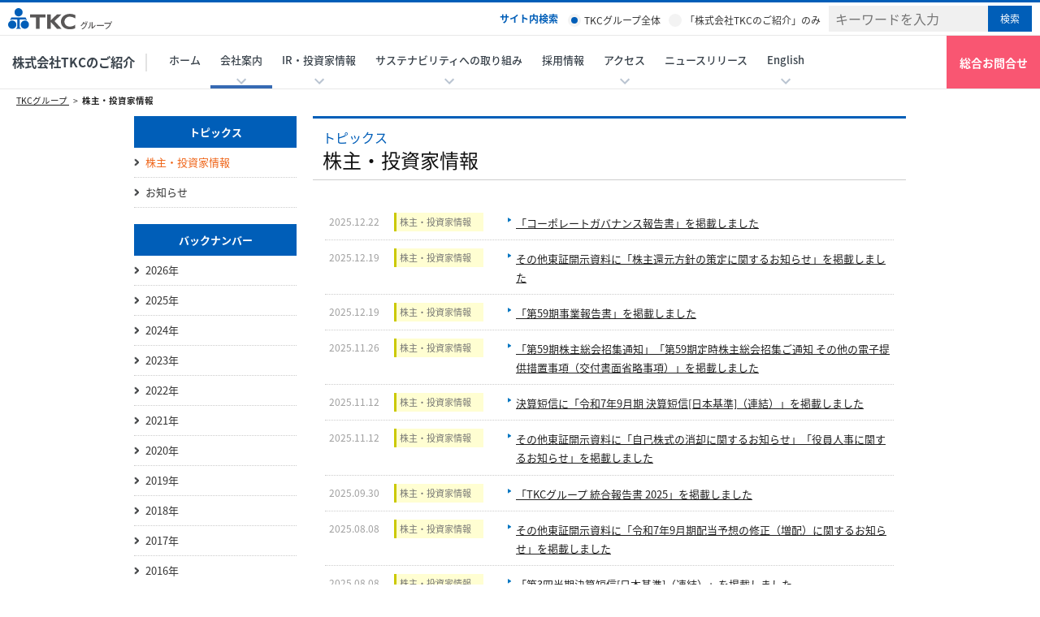

--- FILE ---
content_type: text/html;charset=utf-8
request_url: https://www.tkc.jp/company/topics/list/?tag=1
body_size: 7201
content:
<!DOCTYPE html>
<html>
<head prefix="og: http://ogp.me/ns#">
<meta http-equiv="Content-Type" content="text/html; charset=utf-8">
<meta name="author" content="">
<meta name="description" content="">
<meta name="keywords" content="">
<title>株主・投資家情報  | TKCグループ</title>



<!-- Google Tag Manager -->
<script>(function(w,d,s,l,i){w[l]=w[l]||[];w[l].push({'gtm.start':
new Date().getTime(),event:'gtm.js'});var f=d.getElementsByTagName(s)[0],
j=d.createElement(s),dl=l!='dataLayer'?'&l='+l:'';j.async=true;j.src=
'https://www.googletagmanager.com/gtm.js?id='+i+dl;f.parentNode.insertBefore(j,f);
})(window,document,'script','dataLayer','GTM-WHKGM8N');</script>
<!-- End Google Tag Manager -->
<!-- Google Tag Manager 広告 -->
<script>(function(w,d,s,l,i){w[l]=w[l]||[];w[l].push({'gtm.start':
new Date().getTime(),event:'gtm.js'});var f=d.getElementsByTagName(s)[0],
j=d.createElement(s),dl=l!='dataLayer'?'&l='+l:'';j.async=true;j.src=
'https://www.googletagmanager.com/gtm.js?id='+i+dl;f.parentNode.insertBefore(j,f);
})(window,document,'script','dataLayer','GTM-WMBFHX2');</script>
<!-- End Google Tag Manager -->
<meta name="copyright" content="TKC Corporation">
<!-- OGPタグ start -->
<meta property="og:url" content="https://www.tkc.jp/company/topics/list">
<meta property="og:title" content="
株主・投資家情報">
<meta property="og:description" content="">
<meta property="og:site_name" content="TKCグループ">

<meta property="og:image" content="https://www.tkc.jp/media_library/images/facebook_tkc_thumbnail.jpg">
<meta name="twitter:card" content="summary">

<!-- OGPタグ end -->
<link rel="shortcut icon" href="/media_library/common/images/favicon.ico" type="image/x-icon">
<link rel="apple-touch-icon" href="/apple-touch-icon.png">
<!-- メタ情報にリンク先が登録されている場合 -->


 <meta name="viewport" content="width=device-width,maximum-scale=1.0,minimum-scale=0.25" />
<link rel="stylesheet" href="https://ajax.googleapis.com/ajax/libs/jqueryui/1.12.1/themes/smoothness/jquery-ui.css">
<script src="https://ajax.googleapis.com/ajax/libs/jquery/3.5.1/jquery.min.js"></script>
<script src="https://ajax.googleapis.com/ajax/libs/jqueryui/1.12.1/jquery-ui.min.js"></script>
<script src="/media_library/common/c/js/breadcrumbs.js"></script>

<!-- css -->
<link rel="stylesheet" href="/media_library/common/css/styles201310.css" media="">
<link rel="stylesheet" href="/media_library/common/css/main_index.css" media="">
<link rel="stylesheet" href="/media_library/common/css/print.css" media="print">
<link rel="stylesheet" href="/media_library/common/css/lightbox.css" media="screen,tv">
<link rel="stylesheet" href="/media_library/common/css/ui.css" media="">
<link rel="stylesheet" href="/media_library/css/gr.css" media="">
<!-- js -->
<script src="/media_library/grhpcommon/js/default_action.js"></script>
<script src="/media_library/common/js/lightbox.js"></script>
<script src="/media_library/common/js/ui.js"></script>
<script src="/media_library/js/gr_default_action.js"></script>
<script type="text/javascript">
  $(function() { $('.gallery a').lightBox(); });
</script>
<script src="/media_library/common/c/js/sidemenu.js"></script>
<!-- colorbox -->
<link rel="stylesheet" type="text/css" href="/media_library/css/colorbox.css" media="all">
<script type="text/javascript" src="/media_library/js/jquery.colorbox.js"></script>
<script>
$(function() {
  $(".cboxElement").colorbox({
    maxWidth:"80%",
    maxHeight:"80%",
    opacity: 0.7
  });
});
</script>
<!-- sp -->
<link rel="stylesheet" href="/media_library/grhpcommon/css/sp_common.css" media="">
<link rel="stylesheet" href="/media_library/grhpcommon/css/parts.css" media="">
<link rel="stylesheet" type="text/css" href="/media_library/grhpcommon/css/common_layout.css" media=""><script src="/media_library/common/c/js/pager.js"></script><script>
    $(function () {
        var startYear = 2010;
        var $target = $('.wg-gr-menu-category').children('.level01');
        createYearMenu(startYear,'company/topics/list?year=',$target);

        var $target = $('ul.level01 li a');
        currentHighlight($target);
        currentYearHighlight($target, '');
        currentHighlightMainTag($target,'');
});
</script>

</head>
<body id="column2" class="gr">



<div id="wrap">
   <div class="fix-overlay"></div>
<header class="hd">
  <!-- common header -->
  <div class="common-hd">
    <div class="common-hd__inner">
      <div class="common-hd__logo"><a href="/"><img src="/media_library/grhpcommon/images/logo.svg" alt="TKCグループ" width="128" height="26"></a></div>
      <div class="common-hd__menu">
        <!-- search -->
        <!-- search -->
<div class="common-hd__search">
  <div class="common-hd__search-icon js-search-icon"></div>
  <div class="common-hd__search-inner js-search">
    <p>サイト内検索</p>
    <div class="common-hd__search-radio common-hd__search-radio--all"><input type="radio" name="search" value="site_search" id="search-all" checked><label for="search-all">TKCグループ全体</label></div>
    <!-- site -->
    
    <div class="common-hd__search-radio"><input type="radio" name="search" value="company_search" id="search-company"><label for="search-company">「株式会社TKCのご紹介」のみ</label></div>
    
    <!-- //site -->
    <form method="get" action="/qssearch.jsp" class="common-hd__search-form">
      <div class="common-hd__search-txt">  
        <input type="text" id="searchTxt" name="search" value="" placeholder="キーワードを入力">
        <input type="hidden" name="indexname" value="">
        <input type="hidden" name="limit" value="10">
        <input type="hidden" name="searchtype" value="sim">
        <input type="submit" id="searchBtn" class="common-hd__search-btn" value="検索">
      </div>
    </form>
  </div>
</div>
<script type="text/javascript">
  $('.common-hd__search input[name="search"]:radio').change( function() {
    let search_pg = $(this).val();
    $('.common-hd__search input[name="indexname"]').val(search_pg);
  });
  
  let returnChecked = function() {
    $('.common-hd__search input[name="indexname"]').val($('.common-hd__search input[name="search"][type="radio"]:checked').val());
  }
  setTimeout(returnChecked,3000);

  $('#searchTxt').autocomplete({
    source: function (request, response) {
    $.ajax({
      url: "/qssuggest.jsp",
      type: "POST",
      cache: false,
      dataType: "json",
      data: { search: request.term, limit: 5 }
    })
    .then(
      // success
      function (o) {
        var result = new Array();
        for (var i = 0; i < o.length; i++) {
          if (o[i].point > 0) {
            result.push(o[i].keyword);
          }
        }
        response(result);
      },
      // error
      function (xhr, ts, err) {
        response(['']);
    });
    },
    search: function (event, ui) {
    if (event.keyCode == 229) return false;
    return true;
    },
    open: function () {
    $(this).removeClass("ui-corner-all");
    }
  })
  .keyup(function (event) {
    if (event.keyCode == 13) {
      $(this).autocomplete("search");
    }
  });
</script>
<!-- //search -->
        <!-- //search -->
        <div class="site-nav__icon js-site-icon"><span></span><span></span><span></span></div>
      </div>
    </div>
  </div>
  <div class="site-nav js-sp-site-nav">
     <div class="site-nav__inner">
  <div class="site-nav__name"><a href="/company/">株式会社TKCのご紹介</a></div>
  <nav class="site-nav__wrap">
    <ul class="site-nav__list js-site-nav">
      <li><a href="/company/" class="site-nav__link nav--index" data-gtm-eventcategory="company_menu" data-gtm-eventaction="click" data-gtm-eventlabel="ホーム">ホーム</a></li>
      <li class="disable">
        <div class="site-nav__link arrow js-has-nav-child nav--company">会社案内</div>
        <div class="site-nav__child nav-child js-nav-child">
          <div class="nav-child__inner">
            <h2 class="nav-child__tit"><a href="/company/top/" data-gtm-eventcategory="company_menu" data-gtm-eventaction="click" data-gtm-eventlabel="会社案内　トップ">会社案内　トップ</a></h2>
            <ul class="nav-child__list flex">
              <li><a href="/company/about/" data-gtm-eventcategory="company_menu" data-gtm-eventaction="click" data-gtm-eventlabel="会社・事業概要"><span class="sys-name">会社・事業概要</span></a></li>
              <li><a href="/company/concept/" data-gtm-eventcategory="company_menu" data-gtm-eventaction="click" data-gtm-eventlabel="経営理念"><span class="sys-name">経営理念</span></a></li>
              <li><a href="/company/location/" data-gtm-eventcategory="company_menu" data-gtm-eventaction="click" data-gtm-eventlabel="事業所一覧"><span class="sys-name">事業所一覧</span></a></li>
              <li><a href="/company/founder/" data-gtm-eventcategory="company_menu" data-gtm-eventaction="click" data-gtm-eventlabel="創業の経緯"><span class="sys-name">創業の経緯</span></a></li>
              <li><a href="/company/history/" data-gtm-eventcategory="company_menu" data-gtm-eventaction="click" data-gtm-eventlabel="沿革"><span class="sys-name">沿革</span></a></li>
            </ul>
            <aside class="nav-child__aside">
              <ul class="nav-child__aside-list">
                <li><a href="/company/tisc/" data-gtm-eventcategory="company_menu" data-gtm-eventaction="click" data-gtm-eventlabel="TKCのデータセンター"><img src="/media_library/images/c_banner_tisc.png" alt="お客さまの事業活動を支えるTKCのデータセンター" width="294" height="76"></a></li>
                <li><a href="/tkcnf/cm/" data-gtm-eventcategory="company_menu" data-gtm-eventaction="click" data-gtm-eventlabel="TKCの動画ギャラリー"><img src="/media_library/images/c_banner_cm.png" alt="TKCの動画ギャラリー" width="294" height="76"></a></li>
                <li><a href="/recruit/" target="_blank" data-gtm-eventcategory="company_menu" data-gtm-eventaction="click" data-gtm-eventlabel="株式会社TKC　新卒採用サイト"><img src="/media_library/images/c_banner_recruit.png" alt="株式会社TKC　新卒採用サイト" width="294" height="76"></a></li>
              </ul>
            </aside>
          </div>
        </div>
      </li>
      <li class="disable">
        <div class="site-nav__link arrow js-has-nav-child nav--ir">IR・投資家情報</div>
        <div class="site-nav__child nav-child js-nav-child">
          <div class="nav-child__inner">
            <h2 class="nav-child__tit"><a href="/ir/" data-gtm-eventcategory="company_menu" data-gtm-eventaction="click" data-gtm-eventlabel="IR・投資家情報　トップ">IR・投資家情報　トップ</a></h2>
            <dl class="nav-child__def">
              <dt style="--nav-heading-size: 9em;">経営情報</dt>
              <dd>
                <ul class="nav-child__list" style="--nav-size: 220px;">
                  <li><a href="/ir/message/" data-gtm-eventcategory="company_menu" data-gtm-eventaction="click" data-gtm-eventlabel="社長メッセージ"><span class="sys-name">社長メッセージ</span></a></li>
                  <li><a href="/ir/transition/" data-gtm-eventcategory="company_menu" data-gtm-eventaction="click" data-gtm-eventlabel="業績の推移"><span class="sys-name">業績の推移</span></a></li>
                  <li class="w245"><a href="/company/topics/list/?tag=1" data-gtm-eventcategory="company_menu" data-gtm-eventaction="click" data-gtm-eventlabel="株主・投資家向け最新情報"><span class="sys-name">株主・投資家向け最新情報</span></a></li>
                </ul>
              </dd>
            </dl>
            <dl class="nav-child__def">
              <dt style="--nav-heading-size: 9em;">IR資料</dt>
              <dd >
                <ul class="nav-child__list" style="--nav-size: 220px;">
                  <li><a href="/ir/account/" data-gtm-eventcategory="company_menu" data-gtm-eventaction="click" data-gtm-eventlabel="決算短信・決算説明資料等"><span class="sys-name">決算短信・決算説明資料等</span></a></li>
                  <li><a href="/ir/indication/" data-gtm-eventcategory="company_menu" data-gtm-eventaction="click" data-gtm-eventlabel="その他東証開示資料"><span class="sys-name">その他東証開示資料</span></a></li>
                  <li><a href="/ir/calling/" data-gtm-eventcategory="company_menu" data-gtm-eventaction="click" data-gtm-eventlabel="株主総会招集通知"><span class="sys-name">株主総会招集通知</span></a></li>
                  <li><a href="/ir/annualreport/" data-gtm-eventcategory="company_menu" data-gtm-eventaction="click" data-gtm-eventlabel="事業報告書"><span class="sys-name">事業報告書</span></a></li>
                  <li><a href="/ir/statements/" data-gtm-eventcategory="company_menu" data-gtm-eventaction="click" data-gtm-eventlabel="有価証券報告書等"><span class="sys-name">有価証券報告書等</span></a></li>
                  <li class="w245"><a href="/ir/governance/" data-gtm-eventcategory="company_menu" data-gtm-eventaction="click" data-gtm-eventlabel="コーポレートガバナンス報告書"><span class="sys-name">コーポレートガバナンス報告書</span></a></li>
                  <li><a href="/ir/integrated-report/" data-gtm-eventcategory="company_menu" data-gtm-eventaction="click" data-gtm-eventlabel="統合報告書"><span class="sys-name">統合報告書</span></a></li>
                </ul>
              </dd>
            </dl>
            <dl class="nav-child__def">
              <dt style="--nav-heading-size: 9em;">その他関連情報</dt>
              <dd >
                <ul class="nav-child__list" style="--nav-size: 220px;">
                  <li><a href="/ir/subsidiary/" data-gtm-eventcategory="company_menu" data-gtm-eventaction="click" data-gtm-eventlabel="グループ企業一覧"><span class="sys-name">グループ企業一覧</span></a></li>
                  <li><a href="/ir/stock/" data-gtm-eventcategory="company_menu" data-gtm-eventaction="click" data-gtm-eventlabel="株式事務のご案内"><span class="sys-name">株式事務のご案内</span></a></li>
                  <li><a href="/ir/notice/" data-gtm-eventcategory="company_menu" data-gtm-eventaction="click" data-gtm-eventlabel="電子公告"><span class="sys-name">電子公告</span></a></li>
                </ul>
              </dd>
            </dl>
          </div>
        </div>
      </li>
      <li class="disable">
        <div class="site-nav__link arrow js-has-nav-child nav--sustainability">サステナビリティへの取り組み</div>
        <div class="site-nav__child nav-child js-nav-child">
          <div class="nav-child__inner">
            <h2 class="nav-child__tit"><a href="/sustainability/" data-gtm-eventcategory="company_menu" data-gtm-eventaction="click" data-gtm-eventlabel="サステナビリティ方針　トップ">サステナビリティ方針　トップ</a></h2>
            <dl class="nav-child__def lines">
              <dt style="--nav-heading-size: 13.5em;">環境</dt>
              <dd >
                <ul class="nav-child__list" style="--nav-size: 220px;">
                  <li><a href="/sustainability/e1/" data-gtm-eventcategory="company_menu" data-gtm-eventaction="click" data-gtm-eventlabel="環境対策"><span class="sys-name">環境対策</span></a></li>
                </ul>
              </dd>
            </dl>
            <dl class="nav-child__def">
              <dt style="--nav-heading-size: 13.5em;">社会</dt>
              <dd >
                <ul class="nav-child__list flex">
                  <li><a href="/sustainability/s1/" data-gtm-eventcategory="company_menu" data-gtm-eventaction="click" data-gtm-eventlabel="健康経営の取り組み"><span class="sys-name">健康経営の取り組み</span></a></li>
                  <li><a href="/sustainability/s4/" data-gtm-eventcategory="company_menu" data-gtm-eventaction="click" data-gtm-eventlabel="安全で快適な職場環境"><span class="sys-name">安全で快適な職場環境</span></a></li>
                  <li><a href="/sustainability/s2/" data-gtm-eventcategory="company_menu" data-gtm-eventaction="click" data-gtm-eventlabel="人材教育"><span class="sys-name">人材教育</span></a></li>
                  <li><a href="/sustainability/s3/" data-gtm-eventcategory="company_menu" data-gtm-eventaction="click" data-gtm-eventlabel="地域貢献"><span class="sys-name">地域貢献</span></a></li>
                </ul>
              </dd>
            </dl>
            <dl class="nav-child__def">
              <dt style="--nav-heading-size: 13.5em;">コーポレート・ガバナンス</dt>
              <dd >
                <ul class="nav-child__list" style="--nav-size: 220px;">
                  <li class="w230"><a href="/sustainability/g1/" data-gtm-eventcategory="company_menu" data-gtm-eventaction="click" data-gtm-eventlabel="コーポレート・ガバナンス"><span class="sys-name">コーポレート・ガバナンス</span></a></li>
                  <li><a href="/sustainability/g2/" data-gtm-eventcategory="company_menu" data-gtm-eventaction="click" data-gtm-eventlabel="情報セキュリティ"><span class="sys-name">情報セキュリティ</span></a></li>
                </ul>
              </dd>
            </dl>
          </div>
        </div>
      </li>
      <li><a href="/company/saiyo/" class="site-nav__link nav--saiyo" data-gtm-eventcategory="company_menu" data-gtm-eventaction="click" data-gtm-eventlabel="採用情報">採用情報</a></li>
      <li class="disable">
        <div class="site-nav__link arrow js-has-nav-child nav--location">アクセス</div>
        <div class="site-nav__child nav-child js-nav-child">
          <div class="nav-child__inner">
            <h2 class="nav-child__tit"><a href="/company/location/" data-gtm-eventcategory="company_menu" data-gtm-eventaction="click" data-gtm-eventlabel="アクセス">アクセス</a></h2>
            <ul class="nav-child__list flex">
              <li><a href="/company/location/#sec01" data-gtm-eventcategory="company_menu" data-gtm-eventaction="click" data-gtm-eventlabel="本社およびTKCシステム開発研究所">本社およびTKCシステム開発研究所</a></li>
              <li><a href="/company/location/#sec02" data-gtm-eventcategory="company_menu" data-gtm-eventaction="click" data-gtm-eventlabel="研修施設">研修施設</a></li>
              <li><a href="/company/location/#sec03" data-gtm-eventcategory="company_menu" data-gtm-eventaction="click" data-gtm-eventlabel="SCGサービスセンター">SCGサービスセンター</a></li>
              <li><a href="/company/location/#sec04" data-gtm-eventcategory="company_menu" data-gtm-eventaction="click" data-gtm-eventlabel="SCG営業本部およびTKC統括センター">SCG営業本部およびTKC統括センター</a></li>
              <li><a href="/company/location/#sec05" data-gtm-eventcategory="company_menu" data-gtm-eventaction="click" data-gtm-eventlabel="TKC統合情報センター">TKC統合情報センター</a></li>
              <li><a href="/company/location/#sec06" data-gtm-eventcategory="company_menu" data-gtm-eventaction="click" data-gtm-eventlabel="企業情報営業本部">企業情報営業本部</a></li>
              <li><a href="/company/location/#sec07" data-gtm-eventcategory="company_menu" data-gtm-eventaction="click" data-gtm-eventlabel="TKCサプライ事業部およびサプライ支社">TKCサプライ事業部およびサプライ支社</a></li>
              <li><a href="/company/location/#sec08" data-gtm-eventcategory="company_menu" data-gtm-eventaction="click" data-gtm-eventlabel="地方公共団体事業部営業課">地方公共団体事業部営業課</a></li>
              <li><a href="/company/location/#sec09" data-gtm-eventcategory="company_menu" data-gtm-eventaction="click" data-gtm-eventlabel="TKCカスタマーサポートサービス">TKCカスタマーサポートサービス</a></li>
            </ul>
          </div>
        </div>
      </li>
      <li><a href="/news/" class="site-nav__link nav--news" data-gtm-eventcategory="company_menu" data-gtm-eventaction="click" data-gtm-eventlabel="ニュースリリース">ニュースリリース</a></li>
      <li class="disable">
        <div class="site-nav__link arrow js-has-nav-child nav--digitalization">English</div>
        <div class="site-nav__child nav-child js-nav-child">
          <div class="nav-child__inner">
            <h2 class="nav-child__tit"><a href="/english/" data-gtm-eventcategory="company_menu" data-gtm-eventaction="click" data-gtm-eventlabel="English TOP" target="_blank">English TOP</a></h2>
            <ul class="nav-child__list flex">
              <li><a href="/english/tkc/" data-gtm-eventcategory="company_menu" data-gtm-eventaction="click" data-gtm-eventlabel="Corporate Profile" target="_blank"><span class="sys-name">Corporate Profile</span></a></li>
              <li><a href="/ir/en/" data-gtm-eventcategory="company_menu" data-gtm-eventaction="click" data-gtm-eventlabel="Investor Relations" target="_blank"><span class="sys-name">Investor Relations</span></a></li>
              <li><a href="/english/tkc/sustainability/" data-gtm-eventcategory="company_menu" data-gtm-eventaction="click" data-gtm-eventlabel="Sustainability" target="_blank"><span class="sys-name">Sustainability</span></a></li>
            </ul>
          </div>
        </div>
      </li>
    </ul>
    <div class="site-nav__cv">
      <div class="site-nav__cv-item"><a href="/inquiry/" class="inquiry" data-gtm-eventcategory="company_menu" data-gtm-eventaction="click" data-gtm-eventlabel="総合お問合せ">総合お問合せ</a></div>
    </div>
  </nav>
</div>
    <div class="sp-common-nav">
      <dl class="sp-common-nav__def">
        <dt><a href="/">TKCグループ</a></dt>
        <dd><a href="/tkcnf/">TKC全国会のご紹介</a></dd>
        <dd><a href="/company/">株式会社TKCのご紹介</a></dd>
        <dd><a href="/cc/">経営者の皆様へ</a></dd>
        <dd><a href="/ao/">税理士・会計士の皆様へ</a></dd>
        <dd><a href="/consolidate/">上場企業の皆様へ</a></dd>
        <dd><a href="/law/">法曹界・法科大学院の皆様へ</a></dd>
        <dd><a href="/lg/">地方公共団体の皆様へ</a></dd>
        <dd><a href="/english/">English(TKC Group)</a></dd>
      </dl>
      <ul class="sp-common-nav__sub-list">
        <li><a href="/ir/">IR・投資家情報</a></li>
        <li><a href="/company/saiyo/">採用情報</a></li>
        <li><a href="/company/location/">アクセス</a></li>
        <li><a href="/inquiry/">総合お問合せ</a></li>
      </ul>
    </div>
  </div>
</header>

   
<section class="breadcrumb">
  <ul class="breadcrumb__list">
	<li>
		<a href="/">
			TKCグループ
		</a>
	</li>
	<li>
		<a href="/company/topics/list">
			
株主・投資家情報
		</a>
	</li>
  </ul>
</section>

  
  <div id="contents">
    <div id="main">
      <div id="mainInner">
        
          
  <div id="pageTitle">
    
    
     <p>トピックス</p>
    
    <h1>
株主・投資家情報</h1>
  </div>

        
        <div class="mtmm-editable-block" id="mtmm_text">
          
          <ul class="archiveList">

        <li>
        <span class="date">2025.12.22</span>
        
          
            <span class="category yellowOcher"><a href="/company/topics/list?tag=1">株主・投資家情報</a></span>

          
        
        <span class="txtLink">
        
          <a href="/ir/governance" >
        
            「コーポレートガバナンス報告書」を掲載しました
          </a>
        </span>
      </li>
      <li>
        <span class="date">2025.12.19</span>
        
          
            <span class="category yellowOcher"><a href="/company/topics/list?tag=1">株主・投資家情報</a></span>

          
        
        <span class="txtLink">
        
          <a href="/ir/indication" >
        
            その他東証開示資料に「株主還元方針の策定に関するお知らせ」を掲載しました
          </a>
        </span>
      </li>
      <li>
        <span class="date">2025.12.19</span>
        
          
            <span class="category yellowOcher"><a href="/company/topics/list?tag=1">株主・投資家情報</a></span>

          
        
        <span class="txtLink">
        
          <a href="/ir/annualreport/" >
        
            「第59期事業報告書」を掲載しました
          </a>
        </span>
      </li>
      <li>
        <span class="date">2025.11.26</span>
        
          
            <span class="category yellowOcher"><a href="/company/topics/list?tag=1">株主・投資家情報</a></span>

          
        
        <span class="txtLink">
        
          <a href="/ir/calling" >
        
            「第59期株主総会招集通知」「第59期定時株主総会招集ご通知 その他の電子提供措置事項（交付書面省略事項）」を掲載しました
          </a>
        </span>
      </li>
      <li>
        <span class="date">2025.11.12</span>
        
          
            <span class="category yellowOcher"><a href="/company/topics/list?tag=1">株主・投資家情報</a></span>

          
        
        <span class="txtLink">
        
          <a href="/ir/account" >
        
            決算短信に「令和7年9月期 決算短信[日本基準]（連結）」を掲載しました
          </a>
        </span>
      </li>
      <li>
        <span class="date">2025.11.12</span>
        
          
            <span class="category yellowOcher"><a href="/company/topics/list?tag=1">株主・投資家情報</a></span>

          
        
        <span class="txtLink">
        
          <a href="/ir/indication" >
        
            その他東証開示資料に「自己株式の消却に関するお知らせ」「役員人事に関するお知らせ」を掲載しました
          </a>
        </span>
      </li>
      <li>
        <span class="date">2025.09.30</span>
        
          
            <span class="category yellowOcher"><a href="/company/topics/list?tag=1">株主・投資家情報</a></span>

          
        
        <span class="txtLink">
        
          <a href="/ir/integrated-report/" >
        
            「TKCグループ 統合報告書 2025」を掲載しました
          </a>
        </span>
      </li>
      <li>
        <span class="date">2025.08.08</span>
        
          
            <span class="category yellowOcher"><a href="/company/topics/list?tag=1">株主・投資家情報</a></span>

          
        
        <span class="txtLink">
        
          <a href="/ir/indication" >
        
            その他東証開示資料に「令和7年9月期配当予想の修正（増配）に関するお知らせ」を掲載しました
          </a>
        </span>
      </li>
      <li>
        <span class="date">2025.08.08</span>
        
          
            <span class="category yellowOcher"><a href="/company/topics/list?tag=1">株主・投資家情報</a></span>

          
        
        <span class="txtLink">
        
          <a href="/ir/account" >
        
            「第3四半期決算短信[日本基準]（連結）」を掲載しました
          </a>
        </span>
      </li>
      <li>
        <span class="date">2025.06.13</span>
        
          
            <span class="category yellowOcher"><a href="/company/topics/list?tag=1">株主・投資家情報</a></span>

          
        
        <span class="txtLink">
        
          <a href="/ir/annualreport" >
        
            事業報告書に「第59期中間報告書」を掲載しました
          </a>
        </span>
      </li>

</ul>

<div class="pagenate">
  <ul>
    
    <span class="WCMpaged"><a class="current_page" href="/company/topics/list/?tag=1">1</a> <a href="/company/topics/list/?tag=1&list=11">2</a> <a href="/company/topics/list/?tag=1&list=21">3</a> <a href="/company/topics/list/?tag=1&list=31">4</a> <a href="/company/topics/list/?tag=1&list=41">5</a> </span>
    <a href="/company/topics/list/?tag=1&list=11">次の10件</a> 
  </ul>
</div>



          
          
        </div>
      </div>    
    </div>
    <div id="localNavi" class="widgetGroup">
       <div class="wg-gr-menu-category">
  <div class="head"><a href="/company/topics">トピックス</a></div>
  <div class="widgetBoxInnner category">
    <ul class="level01">
      <li>
        <a href="/company/topics/list?tag=1"><span>株主・投資家情報</span></a>
      </li>
      <li>
        <a href="/company/topics/list?tag=2"><span>お知らせ</span></a>
      </li>
    </ul>
  </div>
</div>
<div class="wg-gr-menu-category">
  <div class="head"><a href="/company/topics">バックナンバー</a></div>
  <ul class="level01">
  </ul>
  <div class="spacer"></div>
</div>
      
      
    </div>
  </div>
</div>
<footer class="ft-wrap">
 
<section class="footer-menu">
  <div class="footer-menu__inner">
    <div class="company-menu">
  <dl class="company-menu__def company">
    <dt class="company-menu__tit"> <a href="/company/top/" class="company-menu__tit-link"><span class="item">会社案内</span></a> </dt>
    <dd class="company-menu__data">
      <ul class="company-menu__list">
        <li class="company-menu__list-item"><a href="/company/about/" class="company-menu__list-link">会社・事業概要</a></li>
        <li class="company-menu__list-item"><a href="/company/concept/" class="company-menu__list-link">経営理念</a></li>
        <li class="company-menu__list-item"><a href="/company/location/" class="company-menu__list-link">事業所一覧</a></li>
        <li class="company-menu__list-item"><a href="/company/founder/" class="company-menu__list-link">創業の経緯</a></li>
        <li class="company-menu__list-item"><a href="/company/history/" class="company-menu__list-link">沿革</a></li>
        <li class="company-menu__list-item"><a href="/news/" class="company-menu__list-link">ニュースリリース</a></li>
      </ul>
      <div class="company-menu__more"><a href="/company/top/" class="company-menu__more-link">すべて表示</a></div>
    </dd>
  </dl>
  <dl class="company-menu__def ir">
    <dt class="company-menu__tit"> <a href="/ir/" class="company-menu__tit-link"><span class="item">IR・投資家情報</span></a> </dt>
    <dd class="company-menu__data">
      <ul class="company-menu__list">
        <li class="company-menu__list-item"><a href="/ir/message/" class="company-menu__list-link">社長メッセージ</a></li>
        <li class="company-menu__list-item"><a href="/ir/transition/" class="company-menu__list-link">業績の推移</a></li>
        <li class="company-menu__list-item"><a href="/ir/account/" class="company-menu__list-link">決算短信・決算説明資料等</a></li>
        <li class="company-menu__list-item"><a href="/ir/indication/" class="company-menu__list-link">その他東証開示資料</a></li>
        <li class="company-menu__list-item"><a href="/ir/calling/" class="company-menu__list-link">株主総会招集通知</a></li>
        <li class="company-menu__list-item"><a href="/company/topics/list/?tag=1" class="company-menu__list-link">株主・投資家向け最新情報</a></li>
      </ul>
      <div class="company-menu__more"><a href="/ir/" class="company-menu__more-link">すべて表示</a></div>
    </dd>
  </dl>
  <dl class="company-menu__def sustainability">
    <dt class="company-menu__tit"> <a href="/sustainability/" class="company-menu__tit-link"><span class="item">サステナビリティへの取り組み</span></a> </dt>
    <dd class="company-menu__data">
      <ul class="company-menu__list">
        <li class="company-menu__list-item"><a href="/sustainability/e1/" class="company-menu__list-link">環境対策</a></li>
        <li class="company-menu__list-item"><a href="/sustainability/s1/" class="company-menu__list-link">健康経営の取り組み</a></li>
        <li class="company-menu__list-item"><a href="/sustainability/s4/" class="company-menu__list-link">安全で快適な職場環境</a></li>
        <li class="company-menu__list-item"><a href="/sustainability/s2/" class="company-menu__list-link">人材教育</a></li>
        <li class="company-menu__list-item"><a href="/sustainability/s3/" class="company-menu__list-link">地域貢献など</a></li>
        <li class="company-menu__list-item"><a href="/sustainability/g1/" class="company-menu__list-link">コーポレート・ガバナンス</a></li>
      </ul>
      <div class="company-menu__more"><a href="/sustainability/" class="company-menu__more-link">すべて表示</a></div>
    </dd>
  </dl>
</div>
    <ul class="company-banner__list">
      <li class="company-banner__list-item"><a href="/company/tisc/" class="company-banner__link"><img src="/media_library/images/c_banner_tisc.png" alt="お客さまの事業活動を支える TKCのデータセンター" width="465" height="120"></a></li>
      <li class="company-banner__list-item"><a href="/english/tkc/" class="company-banner__link" target="_blank"><img src="/media_library/images/c_banner_english.png" alt="Corporate Profile"></a></li>
    </ul>
  </div>

</section>

 <div class="ft">
  <div class="ft__inner">
    <section class="ft-link">
      <ul class="ft-link__list ft-link__list--service">
        <li><a href="/cc/" data-gtm-eventCategory="grhp_topLink" data-gtm-eventAction="click" data-gtm-eventLabel="footer_経営者の皆様へ">経営者の皆様へ</a></li>
        <li><a href="/consolidate/" data-gtm-eventCategory="grhp_topLink" data-gtm-eventAction="click" data-gtm-eventLabel="footer_上場企業の皆様へ">上場企業の皆様へ</a></li>
        <li><a href="/ao/" data-gtm-eventCategory="grhp_topLink" data-gtm-eventAction="click" data-gtm-eventLabel="footer_税理士・会計士の皆様へ">税理士・会計士の皆様へ</a></li>
        <li><a href="/law/" data-gtm-eventCategory="grhp_topLink" data-gtm-eventAction="click" data-gtm-eventLabel="footer_法曹界・法科大学院の皆様へ">法曹界・法科大学院の皆様へ</a></li>
        <li><a href="/lg/" data-gtm-eventCategory="grhp_topLink" data-gtm-eventAction="click" data-gtm-eventLabel="footer_地方公共団体の皆様へ">地方公共団体の皆様へ</a></li>
        <li><a href="/english/" data-gtm-eventCategory="grhp_topLink" data-gtm-eventAction="click" data-gtm-eventLabel="footer_English">English</a></li>
      </ul>
      <ul class="ft-link__sub-list">
        <li><a href="/sustainability/" data-gtm-eventCategory="grhp_topLink" data-gtm-eventAction="click" data-gtm-eventLabel="footer_サステナビリティへの取り組み">サステナビリティへの取り組み</a></li>
        <li><a href="/privacypolicy/" data-gtm-eventCategory="grhp_topLink" data-gtm-eventAction="click" data-gtm-eventLabel="footer_個人情報保護方針">個人情報保護方針</a></li>
        <li><a href="/security/" data-gtm-eventCategory="grhp_topLink" data-gtm-eventAction="click" data-gtm-eventLabel="footer_情報セキュリティ基本方針">情報セキュリティ基本方針</a></li>
        <li><a href="/sns/" data-gtm-eventCategory="grhp_topLink" data-gtm-eventAction="click" data-gtm-eventLabel="footer_公式SNS運用方針">公式SNS運用方針</a></li>
        <li><a href="/gaibusoushin/" data-gtm-eventCategory="grhp_topLink" data-gtm-eventAction="click" data-gtm-eventLabel="footer_利用者情報の外部送信について">利用者情報の外部送信について</a></li>
        <li><a href="/dendaigyou/" data-gtm-eventCategory="grhp_topLink" data-gtm-eventAction="click" data-gtm-eventLabel="footer_銀行法に基づく電子決済等代行業に係る表示">銀行法に基づく電子決済等代行業に係る表示</a></li>
        <li><a href="/customerharassment/" data-gtm-eventCategory="grhp_topLink" data-gtm-eventAction="click" data-gtm-eventLabel="footer_カスタマーハラスメントに対する基本方針">カスタマーハラスメントに対する基本方針</a></li>
        <li><a href="/sitemap/" data-gtm-eventCategory="grhp_topLink" data-gtm-eventAction="click" data-gtm-eventLabel="footer_サイトマップ">サイトマップ</a></li>
        <li><a href="/link/" data-gtm-eventCategory="grhp_topLink" data-gtm-eventAction="click" data-gtm-eventLabel="footer_リンク・著作権について">リンク・著作権について</a></li>
      </ul>
      <ul class="ft-link__list ft-link__list--company">
        <li><a href="/tkcnf/" data-gtm-eventCategory="grhp_topLink" data-gtm-eventAction="click" data-gtm-eventLabel="footer_TKC全国会のご紹介">TKC全国会のご紹介</a></li>
        <li><a href="/company/" data-gtm-eventCategory="grhp_topLink" data-gtm-eventAction="click" data-gtm-eventLabel="footer_株式会社TKCのご紹介">株式会社TKCのご紹介</a></li>
        <li><a href="/ir" data-gtm-eventCategory="grhp_topLink" data-gtm-eventAction="click" data-gtm-eventLabel="footer_IR・投資家情報">IR・投資家情報</a></li>
        <li><a href="/company/saiyo" data-gtm-eventCategory="grhp_topLink" data-gtm-eventAction="click" data-gtm-eventLabel="footer_採用情報">採用情報</a></li>
        <li><a href="/inquiry" data-gtm-eventCategory="grhp_topLink" data-gtm-eventAction="click" data-gtm-eventLabel="footer_総合お問合せ">総合お問合せ</a></li>
        <li><a href="https://www.mytaxpro.jp/" target="_blank" data-gtm-eventCategory="grhp_topLink" data-gtm-eventAction="click" data-gtm-eventLabel="footer_myTaxPro">税理士事務所検索 myTaxPro</a></li>
        <li><a href="/" data-gtm-eventCategory="grhp_topLink" data-gtm-eventAction="click" data-gtm-eventLabel="footer_TKCグループトップページ">TKCグループトップページ</a></li>
      </ul>
    </section>
    <section class="ft-sns">
      <ul class="ft-sns__list">
        <li><a href="https://www.facebook.com/tkc.co.jp" target="_blank" data-gtm-eventCategory="grhp_topLink" data-gtm-eventAction="click" data-gtm-eventLabel="footer_株式会社TKC公式Facebook"><img src="/media_library/grhpcommon/images/sns_icon_fb_black.svg" alt="株式会社TKC公式Facebook"></a></li>
        <li><a href="https://note.tkc.jp/" target="_blank" data-gtm-eventCategory="grhp_topLink" data-gtm-eventAction="click" data-gtm-eventLabel="footer_note TKC「会計で会社を強くする」"><img src="/media_library/grhpcommon/images/sns_icon_note.svg" alt="note TKC「会計で会社を強くする」"></a></li>
        <li><a href="https://x.com/TKC_koushiki" target="_blank" data-gtm-eventCategory="grhp_topLink" data-gtm-eventAction="click" data-gtm-eventLabel="footer_TKC公式X"><img src="/media_library/grhpcommon/images/sns_icon_x.svg" alt="TKC公式X"></a></li>
        <li><a href="https://www.youtube.com/@ChannelTKC" target="_blank" data-gtm-eventCategory="grhp_topLink" data-gtm-eventAction="click" data-gtm-eventLabel="footer_ChannelTKC"><img src="/media_library/grhpcommon/images/sns_icon_youtube_black.svg" alt="ChannelTKC"></a></li>
      </ul>
    </section>
    <div class="ft-copyright">
      <p>当サイトは、企業の経営改善を支援する1万名超の税理士集団・TKC全国会と、会計事務所・企業・地方公共団体向けシステムを開発する株式会社TKCが運営しています。</p>
      <div class="ft-copyright__item">Copyright &copy; 2001-2026 TKC Corporation All Rights Reserved.</div>
    </div>
  </div>
  <div id="page_top" class="spnone" style="bottom: 0px; right: 0px;">
    <img src="/media_library/grpnewtop/images/common/pagetop.svg">
  </div>
  <div class="overlay"></div>
</div>
</footer>
</body>
</html>




--- FILE ---
content_type: text/css;charset=utf-8
request_url: https://www.tkc.jp/media_library/common/css/styles201310.css
body_size: 203
content:

@import url(/media_library/css/common.css);
@import url(/media_library/css/navigation.css);
@import url(/media_library/css/decoration.css);
@import url(/media_library/css/parts.css);
@import url(/media_library/css/widget.css);







--- FILE ---
content_type: text/css;charset=utf-8
request_url: https://www.tkc.jp/media_library/common/css/main_index.css
body_size: 536
content:

/********************************************************
Main Index
1. 
********************************************************/

#main #company_hero{
width:730px;
height:180px;
position:relative;
}
#main #company_hero #btn_hero01{
width:165px;
height:126px;
position:absolute;
top:30px;
right:195px;
}
#main #company_hero #btn_hero02{
width:165px;
height:126px;
position:absolute;
top:30px;
right:27px;
}
#main .company_navi_box{
margin-top:30px;
}
#main .company_navi_box ul{
margin:0 0 30px 0;
list-style:none;
padding:0;
}
#main .company_navi_box ul.top li{
width:233px;
float:left;
margin-left:15px;
}
#main .company_navi_box ul li:first-child{
margin-left:0;
}
#main .company_navi_box ul.btm{
padding:15px;
}
#main .company_navi_box ul.btm li{
display:inline;
background:url(/media_library/images/icon_arrow_blue.png) no-repeat left center;
padding-left:10px;
margin-right:15px;
}
@media screen and (max-width:768px) {
  #main .company_navi_box ul.top li {
    width: 100%;
  }
  #main .company_navi_box ul.top li img {
    width: 80%;
    display: block;
    margin: 0 auto;
  }
}





--- FILE ---
content_type: text/css;charset=utf-8
request_url: https://www.tkc.jp/media_library/css/gr.css
body_size: 11506
content:

@charset "UTF-8";
@import url("https://fonts.googleapis.com/css?family=Material+Icons|Material+Icons+Outlined|Material+Icons+Two+Tone|Material+Icons+Round|Material+Icons+Sharp");
@import url(https://fonts.googleapis.com/earlyaccess/notosansjapanese.css);
/* ---------- ---------- ---------- ---------- ---------- */
/* Layout */
body.gr {
  text-align: center;
  font-size: 90%;
  /*font-family: Meiryo, Helvetica, "Hiragino Kaku Gothic Pro", "Hiragino Kaku Gothic Pro W3", sans-serif;*/
  line-height: 1.8;
  margin: 0px;
  color: #333;
  background: #ffffff url(/media_library/tkcnf/images/bg_body.gif) 0 0 repeat-x; }
  @media only screen and (max-width: 768px) {
    body.gr {
      font-size: 3.3816425121vw !important; } }
  body.gr * {
    box-sizing: border-box; }

.gr #wrap {
  margin: 0 auto;
  padding: 0;
  width: 100%;
  text-align: left; }

.gr #contents {
  margin: 5px auto 0 auto;
  position: relative;
  padding: 0; }
  @media print, screen and (min-width: 769px) {
    .gr #contents {
      width: 950px; } }

.gr #main {
  background-image: none; }
  @media only screen and (max-width: 768px) {
    .gr #main {
      padding-bottom: 7.2463768116vw; } }

.section {
  margin-bottom: 60px; }
  @media only screen and (max-width: 768px) {
    .section {
      margin-bottom: 12.077294686vw; }
      .section:last-child {
        margin-bottom: 0; } }

.gr #main #pageTitle {
  border: none;
  border-top: 3px solid #005eb8;
  border-bottom: 1px solid #ccc;
  margin: 0 0 30px 0;
  position: relative;
  height: auto !important;
  height: 50px;
  padding: 15px 0px 10px 12px;
  background: none;
  line-height: 1.4;
  width: auto; }

.gr #main #pageTitle h1 {
  font-size: 24px;
  font-weight: normal;
  margin: 6px 0 0 0;
  padding: 0; }

.gr #main #pageTitle p {
  color: #005eb8;
  font-size: 16px;
  margin: 0;
  padding: 0;
  line-height: 1; }

.gr #main #pageTitle p.ttl {
  color: #333;
  font-size: 24px;
  font-weight: normal;
  margin: 6px 0 0 0;
  padding: 0; }

.gr #main h2 {
  margin: 20px 0 20px 0;
  border: 0;
  border-bottom: none;
  padding: 12px 0px 8px 10px;
  color: #333;
  background-color: #F8F8F8;
  font-size: 16px;
  border-left: 8px solid #005eb8;
  font-weight: bold; }

.gr #main .g-heading h2 {
  background: none;
  border: none;
  border-bottom: #e9e9e9 2px solid;
  font-weight: normal;
  font-size: 28px;
  padding: 12px 0px 8px 0;
  line-height: 1.1;
  position: relative;
  margin-bottom: 30px; }
  @media only screen and (max-width: 768px) {
    .gr #main .g-heading h2 {
      font-size: 4.347826087vw;
      padding: 2.8985507246vw 0vw 1.9323671498vw 0vw;
      margin-bottom: 4.8309178744vw; } }
  .gr #main .g-heading h2::after {
    content: '';
    border-bottom: #005eb8 2px solid;
    position: absolute;
    bottom: -2px;
    left: 0;
    width: 100px;
    height: 2px; }

.gr #main h3 {
  padding: 9px 0px 7px 8px;
  background: none;
  background-color: #f5f5f5;
  clear: both;
  line-height: 1.1;
  margin: 20px 0 15px 0;
  border-left: none;
  border-bottom: 1px solid #e5e5e5; }

.gr #main h4 {
  margin: 25px 0 10px 0;
  padding: 3px 0px 1px 5px;
  background: none;
  clear: both;
  line-height: 1.1;
  border-left: 6px #87C4FF solid; }

.gr #globalHeader {
  width: 100%;
  height: auto; }

@media print, screen and (min-width: 769px) {
  .gr #globalHeader #siteHeader {
    display: flex;
    align-items: center; } }

.gr #globalHeader #siteName {
  position: static;
  font-size: 20px;
  font-weight: bold;
  height: auto; }
  .gr #globalHeader #siteName a {
    text-decoration: none; }
    .gr #globalHeader #siteName a:hover {
      color: #202020; }

.gr #globalNavi {
  position: relative;
  background-color: #005eb8;
  margin: 0 auto;
  min-width: 950px; }

.gr #globalNavi ul {
  margin: 0 auto;
  padding-left: 10px;
  list-style: none;
  width: 940px; }

.gr #globalNavi ul li {
  float: left;
  height: 48px; }

.gr #globalNavi ul li a {
  font-size: 13px;
  display: block;
  height: 48px;
  padding: 0 20px;
  text-align: center;
  color: #F1F1F1;
  line-height: 48px;
  font-weight: 900;
  text-decoration: none;
  overflow: hidden; }

.gr #globalNavi ul li a:hover,
.gr #globalNavi ul li.current a {
  background-color: #006bd2; }

.gr ul#topicPath {
  margin: 0px auto 3px auto;
  padding: 12px 0 10px 0;
  line-height: 1;
  height: auto;
  width: 950px; }

#footer {
  border-top: none; }

.footer {
  margin-top: 0; }

.footer-menu {
  background: #E9E9E9; }
  @media print, screen and (min-width: 769px) {
    .footer-menu__inner {
      width: 950px;
      margin: 0 auto;
      padding: 40px 0; } }
  @media only screen and (max-width: 768px) {
    .footer-menu__inner {
      padding: 7.2463768116vw 3.6231884058vw 7.2463768116vw 3.6231884058vw; } }
  .footer-menu .company-menu {
    margin-bottom: 0; }

/*********************************
widget
**********************************/
.gr #localNavi div.wg-gr-menu,
.gr #localNavi div.wg-gr-menu-category {
  margin-bottom: 20px; }

.gr #localNavi div.wg-gr-menu div.head,
.gr #localNavi div.wg-gr-menu-category div.head {
  background: #005eb8;
  margin-bottom: 0; }

#sp-subnav > .menu_box div.wg-gr-menu div.head, #sp-subnav > .menu_box div.wg-gr-menu-category div.head {
  background: #005eb8 !important; }

.gr #localNavi div.wg-gr-menu div.head a,
.gr #localNavi div.wg-gr-menu-category div.head a {
  padding: 8px 0;
  color: #FFF;
  font-size: 13px;
  font-weight: bold;
  text-align: center;
  display: block;
  text-decoration: none; }

.gr #localNavi div.wg-gr-menu ul,
.gr #localNavi div.wg-gr-menu-category ul {
  list-style: none;
  margin: 0;
  padding: 0;
  font-size: 13px;
  line-height: 1.3; }

.gr #localNavi div.wg-gr-menu ul li a,
.gr #localNavi div.wg-gr-menu-category ul li a {
  text-decoration: none;
  display: block;
  padding: 10px 0 10px 14px;
  border-bottom: 1px dotted #ccc;
  color: #333; }

.gr #localNavi div.wg-gr-menu .level01, .gr .menu_box div.wg-gr-menu .level01 {
  font-size: 13px;
  font-weight: bold;
  background: url("data:image/svg+xml,%3Csvg xmlns='http://www.w3.org/2000/svg' width='10' height='3' viewBox='0 0 10 3'%3E%3Crect  width='10' height='3' fill='%23005eb8'/%3E%3C/svg%3E%0A") no-repeat center left;
  padding-left: 15px;
  margin-top: 15px;
  margin-bottom: 5px; }
  @media only screen and (max-width: 768px) {
    .gr #localNavi div.wg-gr-menu .level01, .gr .menu_box div.wg-gr-menu .level01 {
      background-position: left 10px center;
      padding-left: 25px;
      padding-right: 10px; } }
  .gr #localNavi div.wg-gr-menu .level01--link, .gr .menu_box div.wg-gr-menu .level01--link {
    background: none;
    font-size: 15px;
    padding-left: 0;
    font-weight: bold;
    margin: 15px 0; }
    @media only screen and (max-width: 768px) {
      .gr #localNavi div.wg-gr-menu .level01--link, .gr .menu_box div.wg-gr-menu .level01--link {
        padding-left: 10px;
        padding-right: 10px; } }

.gr #localNavi div.wg-gr-menu ul.level02 li a,
.gr #localNavi div.wg-gr-menu-category ul.level01 li a {
  background: url(/media_library/common/images/icon_arrow02_gr.png) no-repeat left; }

.gr #localNavi div.wg-gr-menu ul.level02 li a:hover,
.gr #localNavi div.wg-gr-menu-category ul.level01 li a:hover {
  color: #ef6316; }

.gr #localNavi div.wg-gr-menu ul.level02 li.current a,
.gr #localNavi div.wg-gr-menu-category ul.level01 li.current a {
  color: #ef6316; }

.gr #localNavi div.wg-gr-menu ul.level02 li ul.level01 li a,
.gr #localNavi div.wg-gr-menu-category ul.level01 li ul.level02 li a {
  background: url(/media_library/common/images/icon_arrow02_gr_s.png) no-repeat 5px center;
  padding: 10px 0 10px 19px; }

.gr #localNavi div.wg-gr-menu ul.level02 li.current ul.level01 li a,
.gr #localNavi div.wg-gr-menu-category ul.level01 li.current ul.level02 li a {
  color: #333; }

.gr #localNavi div.wg-gr-menu ul.level02 li.current ul.level01 li a:hover,
.gr #localNavi div.wg-gr-menu-category ul.level01 li.current ul.level02 li a:hover {
  color: #ef6316; }

.gr #localNavi div.wg-gr-menu ul.level02 li.current ul.level01 li.current a,
.gr #localNavi div.wg-gr-menu-category ul.level01 li.current ul.level02 li.current a {
  color: #ef6316; }

.gr #localNavi div.wg-gr-menu ul.level02 li ul.level03 li a,
.gr #localNavi div.wg-gr-menu-category ul.level01 li ul.level02 li a {
  background: url(/media_library/tkcnf/images/icon_arrow02_gr_s.png) no-repeat 5px center;
  padding: 10px 0 10px 19px; }

.gr #localNavi div.wg-gr-menu ul.level02 li.current ul.level03 li a,
.gr #localNavi div.wg-gr-menu-category ul.level01 li.current ul.level02 li a {
  color: #333; }

.gr #localNavi div.wg-gr-menu ul.level02 li.current ul.level03 li a:hover,
.gr #localNavi div.wg-gr-menu-category ul.level01 li.current ul.level02 li a:hover {
  color: #ef6316; }

.gr #localNavi div.wg-gr-menu ul.level02 li.current ul.level03 li.current a,
.gr #localNavi div.wg-gr-menu-category ul.level01 li.current ul.level02 li.current a {
  color: #ef6316; }

.gr:not(#column2) #main ul.archiveList {
  line-height: 1.5;
  margin: 0 0 40px;
  padding: 0; }
  @media only screen and (max-width: 768px) {
    .gr:not(#column2) #main ul.archiveList {
      margin-bottom: 7.2463768116vw; } }
  .gr:not(#column2) #main ul.archiveList li {
    border-bottom: 1px #E5E5E5 solid;
    padding-bottom: 15px; }
    @media only screen and (max-width: 768px) {
      .gr:not(#column2) #main ul.archiveList li {
        padding-bottom: 3.6231884058vw; } }
    .gr:not(#column2) #main ul.archiveList li:first-child {
      margin-top: 0; }
    .gr:not(#column2) #main ul.archiveList li::after {
      content: ".";
      display: block;
      visibility: hidden;
      height: 0.1px;
      font-size: 0.1em;
      line-height: 0;
      clear: both; }
    .gr:not(#column2) #main ul.archiveList li span.date {
      font-size: 13px;
      font-weight: bold;
      margin-top: 5px;
      color: #808080;
      position: static;
      width: auto;
      margin-right: 15px;
      box-sizing: border-box; }
      @media only screen and (max-width: 768px) {
        .gr:not(#column2) #main ul.archiveList li span.date {
          font-size: 3.1400966184vw; } }
    .gr:not(#column2) #main ul.archiveList li span.category {
      border-left: none;
      float: none;
      display: inline-flex;
      width: 126px;
      border-radius: 3px;
      margin-right: 30px;
      justify-content: center;
      align-content: center;
      position: static;
      box-sizing: border-box; }
      @media only screen and (max-width: 768px) {
        .gr:not(#column2) #main ul.archiveList li span.category {
          width: 30.4347826087vw; } }
      .gr:not(#column2) #main ul.archiveList li span.category a {
        font-size: 12px;
        width: 100%;
        padding: 2px 5px;
        height: 100%;
        color: #737373;
        text-align: center;
        box-sizing: border-box; }
        @media only screen and (max-width: 768px) {
          .gr:not(#column2) #main ul.archiveList li span.category a {
            font-size: 2.8985507246vw; } }
    .gr:not(#column2) #main ul.archiveList li span.txtLink {
      font-size: 15px;
      display: inline-block;
      background: none;
      padding-left: 0;
      box-sizing: border-box; }
      @media print, screen and (min-width: 769px) {
        .gr:not(#column2) #main ul.archiveList li span.txtLink {
          width: 680px !important; } }
      @media only screen and (max-width: 768px) {
        .gr:not(#column2) #main ul.archiveList li span.txtLink {
          font-size: 3.3816425121vw; } }
      .gr:not(#column2) #main ul.archiveList li span.txtLink a {
        padding-left: 0;
        background: none;
        text-decoration: none; }
  @media print, screen and (min-width: 769px) {
    .gr:not(#column2) #main ul.archiveList.col2 span.txtLink {
      width: 350px !important; } }
  .gr:not(#column2) #main ul.archiveList.noCategory li span.category {
    display: none; }
  .gr:not(#column2) #main ul.archiveList.noCategory li span.txtLink {
    left: 0 !important; }

.gr #main .pagenate li a {
  border: 1px solid #005eb8; }
.gr #main .pagenate li span {
  background: #005eb8;
  border: 1px solid #005eb8; }

/*********************************
common
**********************************/
#main .company-table, #main .about-table, #main .location-table {
  border-collapse: collapse;
  font-size: inherit; }
  #main .company-table th, #main .about-table th, #main .location-table th, #main .company-table td, #main .about-table td, #main .location-table td {
    border: 1px solid #DFE7EE;
    padding: 20px; }
    @media only screen and (max-width: 768px) {
      #main .company-table th, #main .about-table th, #main .location-table th, #main .company-table td, #main .about-table td, #main .location-table td {
        padding: 2.4154589372vw 2.4154589372vw 2.4154589372vw 2.4154589372vw; } }
  #main .company-table th, #main .about-table th, #main .location-table th {
    background: #F5F6F8; }

.js-scroll-fix {
  transition: top .4s; }
  .js-scroll-fix.active {
    position: fixed;
    top: 0;
    width: 100%; }

/*********************************
共通パーツ
**********************************/
.company-menu {
  display: flex;
  justify-content: space-between;
  align-items: stretch;
  margin-bottom: 40px;
  text-align: left; }
  @media only screen and (max-width: 768px) {
    .company-menu {
      flex-direction: column;
      margin-bottom: 7.2463768116vw; } }
  .company-menu__def {
    border: 1px solid #E3E3E3; }
    @media print, screen and (min-width: 769px) {
      .company-menu__def {
        width: calc((100% - 34px)/3); } }
    @media only screen and (max-width: 768px) {
      .company-menu__def {
        width: calc(100% - 7.2463768116vw);
        margin: 0vw auto 4vw auto; }
        .company-menu__def:last-child {
          margin-bottom: 0; } }
  .company-menu__tit {
    width: 100%;
    height: 190px;
    overflow: hidden;
    background: no-repeat top center/cover;
    /* 個別指定 */
    /* IR用個別指定 */ }
    @media only screen and (max-width: 768px) {
      .company-menu__tit {
        height: 28.9855072464vw;
        margin: 0 auto; } }
    .company-menu__tit--ir {
      height: 140px; }
      @media only screen and (max-width: 768px) {
        .company-menu__tit--ir {
          height: 33.8164251208vw; } }
    .company .company-menu__tit {
      background: url("/media_library/images/menu_company.png") center/cover no-repeat; }
      @media only screen and (max-width: 768px) {
        .company .company-menu__tit {
          background-position: bottom center;
          position: relative; }
          .company .company-menu__tit::before {
            content: "";
            display: block;
            position: absolute;
            top: 0;
            left: 0;
            width: 100%;
            height: 100%;
            mix-blend-mode: multiply;
            background: linear-gradient(#1B5D9C 0%, transparent 100%); } }
    .ir .company-menu__tit {
      background: url("/media_library/images/menu_ir.png") center/cover no-repeat; }
    .sustainability .company-menu__tit {
      background: url("/media_library/images/menu_sustainability.png") center/cover no-repeat; }
    .ir-business .company-menu__tit {
      background-image: url("/media_library/images/ir_menu01.png?202302"); }
    .ir-library .company-menu__tit {
      background-image: url("/media_library/images/ir_menu02.png"); }
    .ir-other .company-menu__tit {
      background-image: url("/media_library/images/ir_menu03.png"); }
    .company-menu__tit-link {
      display: block;
      width: 100%;
      height: 100%;
      padding: 15px 12px;
      text-decoration: none;
      position: relative; }
      @media only screen and (max-width: 768px) {
        .company-menu__tit-link {
          padding: 3.6231884058vw 2.8985507246vw 3.6231884058vw 2.8985507246vw; } }
      .company-menu__tit-link:hover {
        transition: opacity .4s;
        opacity: .7; }
      .company-menu__tit-link .item {
        background: url("data:image/svg+xml,%3C%3Fxml version='1.0' encoding='utf-8'%3F%3E%3Csvg version='1.1' id='linkarrow' xmlns='http://www.w3.org/2000/svg' xmlns:xlink='http://www.w3.org/1999/xlink' x='0px' y='0px' width='24px' height='24px' viewBox='0 0 24 24' enable-background='new 0 0 24 24' xml:space='preserve'%3E%3Cpath fill='%23fff' d='M12,2C6.477,2,2,6.477,2,12s4.477,10,10,10s10-4.477,10-10S17.523,2,12,2z M10,18l-1.41-1.41L13.17,12 L8.59,7.41L10,6l6,6L10,18z'/%3E%3C/svg%3E") no-repeat left center;
        padding-left: 26px;
        line-height: 24px;
        font-size: 18px;
        color: #fff;
        font-weight: bold; }
        @media only screen and (max-width: 768px) {
          .company-menu__tit-link .item {
            position: relative;
            z-index: 1;
            font-size: 3.8647342995vw;
            padding-left: 6.2801932367vw;
            background-size: 4.8309178744vw 4.8309178744vw; } }
  .company-menu__data {
    padding: 15px 15px 10px 18px;
    background: #fff; }
    @media only screen and (max-width: 768px) {
      .company-menu__data {
        display: none; } }
    @media only screen and (max-width: 768px) {
      .footer-menu .company-menu__data, .ir-menu .company-menu__data {
        display: block; } }
  .company-menu__name {
    font-size: 18px;
    font-weight: bold; }
    @media only screen and (max-width: 768px) {
      .company-menu__name {
        font-size: 3.8647342995vw;
        margin-bottom: 2.4154589372vw; } }
  .company-menu__list, #main .company-menu__list {
    list-style: none;
    padding-left: 0;
    margin: 0; }
    .company-menu__list-link, #main .company-menu__list-link {
      display: block;
      padding: 0 0 0 10px;
      background: url(/media_library/common/images/icon_arrow_blue.png) no-repeat left 7px; }
  .company-menu__more {
    text-align: right; }
    .company-menu__more-link {
      font-weight: bold;
      font-size: 13px;
      background: url("data:image/svg+xml,%3Csvg xmlns='http://www.w3.org/2000/svg' width='7.41' height='12' viewBox='0 0 7.41 12'%3E%3Cpath d='M10,6,8.59,7.41,13.17,12,8.59,16.59,10,18l6-6Z' transform='translate(-8.59 -6)' fill='%23005eb8'/%3E%3C/svg%3E%0A") right center no-repeat;
      padding-right: 18px;
      text-decoration: none; }
      @media only screen and (max-width: 768px) {
        .company-menu__more-link {
          font-size: 3.1400966184vw;
          padding-left: 4.347826087vw; } }

#main .company-banner__list, .company-banner__list {
  list-style: none;
  padding: 0;
  margin: 0;
  display: flex;
  flex-wrap: wrap; }
  @media only screen and (max-width: 768px) {
    #main .company-banner__list, .company-banner__list {
      width: calc(100% - 8vw);
      margin-left: auto;
      margin-right: auto; } }
  @media print, screen and (min-width: 769px) {
    #main .company-banner__list-item:not(:nth-child(2n)), .company-banner__list-item:not(:nth-child(2n)) {
      margin-right: 20px; }
    #main .company-banner__list-item:not(:nth-last-child(-n+2)), .company-banner__list-item:not(:nth-last-child(-n+2)) {
      margin-bottom: 20px; } }
  @media only screen and (max-width: 768px) {
    #main .company-banner__list-item, .company-banner__list-item {
      margin: 0vw auto 0vw auto; }
      #main .company-banner__list-item:not(:last-child), .company-banner__list-item:not(:last-child) {
        margin-bottom: 3.6231884058vw; } }
.ft-wrap .company-banner__list {
  margin-top: 20px; }
  @media only screen and (max-width: 768px) {
    .ft-wrap .company-banner__list {
      margin-top: 3.6231884058vw; } }
.company-banner__link:hover:hover {
  opacity: 0.7;
  transition: opacity .4s; }

/*********************************
公式アカウント
**********************************/
.sns-banner {
  display: flex; }
  @media only screen and (max-width: 768px) {
    .sns-banner {
      flex-direction: column; } }
  .sns-banner__item {
    border: 1px solid #E3E3E3; }
    @media print, screen and (min-width: 769px) {
      .sns-banner__item {
        width: calc((100% - 60px)/4);
        margin-right: 20px; }
        .sns-banner__item:last-child {
          margin-right: 0; } }
    @media only screen and (max-width: 768px) {
      .sns-banner__item {
        width: 90% !important;
        border-radius: 5px;
        text-align: center;
        margin: 0vw auto 2.4154589372vw auto; } }
  .sns-banner__link:hover:hover {
    opacity: 0.7;
    transition: opacity .4s; }

/*********************************
株式会社TKCのご紹介 TOP
**********************************/
.company__mv {
  background: url("/media_library/images/company_mv.webp") center/cover no-repeat;
  display: flex;
  justify-content: center;
  align-items: center; }
  @media print, screen and (min-width: 769px) {
    .company__mv {
      height: 50vh; } }
  @media only screen and (max-width: 768px) {
    .company__mv {
      height: 60vh;
      background-image: url("/media_library/images/company_mv_sp.webp"); } }
  .company__mv h1 {
    text-align: center;
    font-size: 36px;
    font-weight: bold;
    color: #fff;
    font-family: "游明朝体", "Yu Mincho", YuMincho, "ヒラギノ明朝 Pro", "Hiragino Mincho Pro", "MS P明朝", "MS PMincho", serif;
    letter-spacing: .1em; }
    @media only screen and (max-width: 768px) {
      .company__mv h1 {
        font-size: 5.7971014493vw; } }
.company__message {
  text-align: center;
  font-size: 17px;
  font-family: "游明朝体", "Yu Mincho", YuMincho, "ヒラギノ明朝 Pro", "Hiragino Mincho Pro", "MS P明朝", "MS PMincho", serif;
  font-weight: 600;
  line-height: 2;
  margin: 50px 0; }
  @media only screen and (max-width: 768px) {
    .company__message {
      padding: 0vw 1.2077294686vw 0vw 1.2077294686vw;
      font-size: 3.3816425121vw;
      margin: 9.6618357488vw 0vw 9.6618357488vw 0vw; } }
  #main .company__message p:not(:last-child) {
    margin-bottom: 40px; }
    @media only screen and (max-width: 768px) {
      #main .company__message p:not(:last-child) {
        margin-bottom: 4.8309178744vw; } }

.company-saiyo {
  margin-bottom: 40px; }
  @media only screen and (max-width: 768px) {
    .company-saiyo {
      margin-bottom: 7.2463768116vw; } }
  #main .company-saiyo__list {
    list-style: none;
    padding-left: 0;
    margin: 0; }
    #main .company-saiyo__list::after {
      content: "";
      display: block;
      clear: both; }
    #main .company-saiyo__list li {
      float: left;
      margin-right: 2em; }

#main .company-news__list {
  display: flex;
  justify-content: space-between;
  flex-wrap: wrap;
  list-style: none;
  padding: 0;
  margin: 0 0 30px; }
  @media only screen and (max-width: 768px) {
    #main .company-news__list {
      margin-bottom: 7.2463768116vw; } }
  @media print, screen and (min-width: 769px) {
    #main .company-news__list-item {
      width: 49%;
      margin-bottom: 30px; } }
  @media only screen and (max-width: 768px) {
    #main .company-news__list-item {
      margin-bottom: 3.6231884058vw; } }
.company-news__link {
  display: block;
  width: 100%;
  height: 100%;
  display: flex;
  justify-content: space-between;
  text-decoration: none; }
  .company-news__link img:hover {
    opacity: 0.7;
    transition: opacity .4s; }
.company-news__thumb {
  border: 1px solid #E3E3E3;
  line-height: 0;
  display: flex;
  align-items: center;
  justify-content: center;
  overflow: hidden; }
  @media print, screen and (min-width: 769px) {
    .company-news__thumb {
      width: 170px;
      height: 90px; } }
  @media only screen and (max-width: 768px) {
    .company-news__thumb {
      width: 24.154589372vw;
      height: 12.9297101449vw; } }
  .company-news__thumb img {
    max-height: 100% !important; }
@media print, screen and (min-width: 769px) {
  .company-news__text {
    width: calc(100% - 180px); } }
@media only screen and (max-width: 768px) {
  .company-news__text {
    width: calc(100% - 26.5700483092vw); } }
.company-news__date {
  font-weight: bold;
  color: #9F9F9F; }
  @media print, screen and (min-width: 769px) {
    .company-news__date {
      margin-bottom: 5px; } }
.company-news__name {
  line-height: 1.4;
  width: 100%;
  position: relative;
  text-align: justify; }
  @media only screen and (max-width: 768px) {
    .company-news__name {
      height: 2.8em;
      overflow: hidden; } }
  .company-news__name .more {
    display: none; }
    .company-news__name .more::after {
      content: "...";
      bottom: 0;
      right: 3px;
      padding: 0 1px;
      background: #fff;
      display: inline-block; }
      @media only screen and (max-width: 768px) {
        .company-news__name .more::after {
          right: 0.7246376812vw; } }

.company-notice__inner {
  align-items: stretch; }
@media print, screen and (min-width: 769px) {
  .company-notice__item {
    width: 47.5%;
    display: flex;
    flex-direction: column; } }
@media only screen and (max-width: 768px) {
  .company-notice__item:first-child {
    margin-bottom: 12.077294686vw; } }
.company-notice__item .g-link__btn {
  margin-top: auto; }

#main .archive__list {
  list-style: none;
  padding: 0;
  margin: 0 0 20px;
  height: 100%; }
  @media only screen and (max-width: 768px) {
    #main .archive__list {
      margin-bottom: 7.2463768116vw; } }
  #main .archive__list-item {
    display: flex;
    justify-content: space-between;
    margin-bottom: 20px; }
    @media only screen and (max-width: 768px) {
      #main .archive__list-item {
        margin-bottom: 4.8309178744vw; } }
.archive__date {
  width: 7em;
  color: #9F9F9F;
  font-weight: bold; }
.archive__text {
  width: calc(100% - 7.5em);
  display: inline-block;
  background: url(/media_library/common/images/icon_arrow_blue.png) no-repeat left 7px;
  padding-left: 10px;
  line-height: 1.4; }

/*********************************
各TOPタイトル
**********************************/
.top-title {
  width: 100%;
  height: 160px;
  display: flex;
  align-items: center;
  padding-left: 40px;
  color: #fff;
  margin-bottom: 40px;
  background: no-repeat center; }
  @media print, screen and (min-width: 769px) {
    .top-title {
      margin-top: 20px; } }
  @media only screen and (max-width: 768px) {
    .top-title {
      padding: 3.6231884058vw 3.6231884058vw 3.6231884058vw 3.6231884058vw;
      height: 28.9855072464vw;
      margin-bottom: 7.2463768116vw;
      background-position: left bottom;
      background-size: cover; } }
  .top-title.company {
    background-image: url("/media_library/images/top-title_company.png"); }
  .top-title.ir {
    background-image: url("/media_library/images/top-title_ir.png"); }
  .top-title.sustainability {
    background-image: url("/media_library/images/top-title_sustainability.png"); }
  #main .top-title h1 {
    font-weight: bold;
    font-size: 30px;
    letter-spacing: .2em;
    background: none;
    padding: 0;
    margin: 0; }
    @media only screen and (max-width: 768px) {
      #main .top-title h1 {
        font-size: 5.7971014493vw; } }

/*********************************
会社案内
**********************************/
#main .ctop-menu__list {
  display: flex;
  flex-wrap: wrap;
  justify-content: space-between;
  list-style: none;
  padding: 0;
  margin: 0 0 30px; }
  @media only screen and (max-width: 768px) {
    #main .ctop-menu__list {
      margin-bottom: 4.8309178744vw; } }
  @media print, screen and (min-width: 769px) {
    #main .ctop-menu__list-item {
      width: calc((100% - 40px)/3);
      height: 91px; }
      #main .ctop-menu__list-item:nth-child(-n+3) {
        margin-bottom: 20px; } }
  @media only screen and (max-width: 768px) {
    #main .ctop-menu__list-item {
      width: 48.5%;
      height: 14.4927536232vw;
      margin-bottom: 2.4154589372vw; }
      #main .ctop-menu__list-item:last-child {
        margin-bottom: 0; } }
.ctop-menu__link {
  display: flex;
  width: 100%;
  height: 100%;
  background: right center/contain no-repeat;
  align-items: center;
  padding: 15px;
  border: 1px solid #E3E3E3;
  text-decoration: none;
  font-weight: bold;
  font-size: 16px;
  /* 個別指定 */ }
  @media only screen and (max-width: 768px) {
    .ctop-menu__link {
      background-size: auto 10.6280193237vw;
      background-position: center right 1.4492753623vw;
      font-size: 3.3816425121vw;
      padding: 2.4154589372vw 2.4154589372vw 2.4154589372vw 2.4154589372vw;
      padding-right: 14.4927536232vw; } }
  .ctop-menu__link:hover {
    color: #202020; }
    .ctop-menu__link:hover:hover {
      opacity: 0.7;
      transition: opacity .4s; }
  .ctop-menu__link::before {
    content: "";
    background: url("data:image/svg+xml,%3C%3Fxml version='1.0' encoding='utf-8'%3F%3E%3Csvg version='1.1' id='linkarrow' xmlns='http://www.w3.org/2000/svg' xmlns:xlink='http://www.w3.org/1999/xlink' x='0px' y='0px' width='24px' height='24px' viewBox='0 0 24 24' enable-background='new 0 0 24 24' xml:space='preserve'%3E%3Cpath fill='%23005eb8' d='M12,2C6.477,2,2,6.477,2,12s4.477,10,10,10s10-4.477,10-10S17.523,2,12,2z M10,18l-1.41-1.41L13.17,12 L8.59,7.41L10,6l6,6L10,18z'/%3E%3C/svg%3E") no-repeat left center;
    background-size: contain;
    width: 15px;
    height: 15px;
    display: inline-block;
    margin-right: .2em;
    flex-shrink: 0; }
  .about .ctop-menu__link {
    background-image: url("/media_library/images/company_icon_about.png"); }
  .concept .ctop-menu__link {
    background-image: url("/media_library/images/company_icon_concept.png"); }
  .location .ctop-menu__link {
    background-image: url("/media_library/images/company_icon_location.png"); }
  .founder .ctop-menu__link {
    background-image: url("/media_library/images/company_icon_founder.png"); }
  .history .ctop-menu__link {
    background-image: url("/media_library/images/company_icon_history.png"); }
  .news .ctop-menu__link {
    background-image: url("/media_library/images/company_icon_news.png"); }
  .subsidiary .ctop-menu__link {
    background-image: url("/media_library/images/company_icon_subsidiary.png"); }
#main .ctop-btmmenu__list {
  background: #F5F6F8;
  list-style: none;
  margin: 0; }
  @media print, screen and (min-width: 769px) {
    #main .ctop-btmmenu__list {
      display: flex;
      flex-wrap: wrap;
      padding: 15px; } }
  @media only screen and (max-width: 768px) {
    #main .ctop-btmmenu__list {
      padding: 2.4154589372vw 2.4154589372vw 2.4154589372vw 2.4154589372vw;
      column-count: 2; } }
  @media print, screen and (min-width: 769px) {
    #main .ctop-btmmenu__list-item {
      margin-right: 1.5em; } }

.numbers {
  display: grid;
  grid-template-rows: 210px 210px 210px 210px;
  grid-template-columns: 79px 1fr 1fr 1fr 79px 1fr 1fr 1fr 79px 1fr 1fr 1fr;
  grid-gap: 20px;
  /*--------------------------------------------
   各数字の個別調整
  --------------------------------------------*/ }
  @media only screen and (max-width: 768px) {
    .numbers {
      display: flex;
      flex-direction: column; } }
  @media only screen and (max-width: 768px) {
    .numbers__item {
      width: 85%;
      margin: 0 auto; } }
  .numbers__link {
    overflow: hidden;
    display: flex;
    flex-direction: column;
    align-items: center;
    justify-content: stretch;
    background: #fff;
    border-top: #005eb8 4px solid;
    box-shadow: 0 3px 10px rgba(0, 94, 184, 0.3);
    width: 100%;
    height: 100%;
    padding: 20px 0 10px;
    text-decoration: none;
    position: relative; }
    @media only screen and (max-width: 768px) {
      .numbers__link {
        padding: 4.8309178744vw 0vw 2.4154589372vw 0vw; } }
    .numbers__link::before {
      content: "";
      position: absolute;
      display: block;
      top: 0;
      left: 0;
      width: 100%;
      height: 100%;
      background: transparent;
      transition: background .4s; }
    .numbers__link:not(.disable)::after {
      content: attr(data-text) " →";
      display: inline-block;
      text-align: center;
      background: #3AB8EF;
      color: #fff;
      font-size: 15px;
      line-height: 1.2;
      border-radius: 35px;
      padding: 5px 15px;
      transition: transform .4s;
      box-shadow: 0 3px 6px rgba(87, 141, 193, 0.6); }
      @media print, screen and (min-width: 769px) {
        .numbers__link:not(.disable)::after {
          min-width: 150px;
          position: absolute;
          bottom: 20px;
          transform: translateY(calc(100% + 35px)); } }
      @media only screen and (max-width: 768px) {
        .numbers__link:not(.disable)::after {
          font-size: 3.6231884058vw;
          padding: 2.4154589372vw 3.6231884058vw 2.4154589372vw 3.6231884058vw;
          margin: 3.6231884058vw 0vw 3.6231884058vw 0vw;
          min-width: 48.309178744vw;
          background: #005eb8;
          max-width: 80%; } }
    .numbers__link.disable {
      pointer-events: none; }
    .numbers__link:hover {
      color: #202020; }
      .numbers__link:hover::before {
        background: rgba(158, 171, 183, 0.2);
        mix-blend-mode: multiply; }
      .numbers__link:hover::after {
        color: #fff;
        transform: translateY(0); }
  .numbers__inner {
    display: flex;
    justify-content: space-between;
    width: 100%;
    height: 100%;
    padding: 0 15px; }
    @media only screen and (max-width: 768px) {
      .numbers__inner {
        flex-direction: column;
        padding: 0vw 2.4154589372vw 0vw 2.4154589372vw; } }
    .numbers__inner-item {
      display: flex;
      flex-direction: column;
      align-items: stretch;
      height: 100%;
      text-align: center; }
      @media only screen and (max-width: 768px) {
        .numbers__inner-item {
          margin-bottom: 3.6231884058vw; }
          .numbers__inner-item:last-child {
            margin-bottom: 0; } }
  .numbers__name {
    font-size: 21px;
    font-weight: bold;
    margin-bottom: 15px;
    line-height: 1.2;
    text-align: center; }
    @media only screen and (max-width: 768px) {
      .numbers__name {
        font-size: 4.347826087vw; } }
  .numbers__num {
    color: #005eb8;
    line-height: 1.4; }
    @media only screen and (max-width: 768px) {
      .numbers__num {
        margin-bottom: 2.4154589372vw;
        text-align: center;
        width: 100%;
        padding: 0vw 2.4154589372vw 0vw 2.4154589372vw; } }
    .numbers__num-title {
      background: #3AB8EF;
      color: #fff;
      padding: 3px;
      text-align: center;
      border-radius: 5px;
      opacity: 0;
      transition: opacity .4s;
      margin-bottom: 15px;
      font-size: 14px; }
      @media only screen and (max-width: 768px) {
        .numbers__num-title {
          margin-bottom: 2.4154589372vw; } }
    .numbers__num-before {
      font-size: 48px;
      font-family: senobi-gothic,sans-serif;
      font-style: normal;
      font-weight: 500;
      opacity: 0; }
      @media only screen and (max-width: 768px) {
        .numbers__num-before {
          font-size: 9.6618357488vw; } }
    .numbers__num-value {
      font-family: senobi-gothic,sans-serif;
      font-style: normal;
      font-weight: 700;
      font-size: 100px;
      letter-spacing: -.12em;
      line-height: 1;
      display: inline-block; }
      @media only screen and (max-width: 768px) {
        .numbers__num-value {
          font-size: 19.3236714976vw;
          display: inline-block;
          height: 1.1em; } }
      .medium .numbers__num-value {
        font-size: 80px;
        line-height: 1; }
        @media only screen and (max-width: 768px) {
          .medium .numbers__num-value {
            font-size: 16.9082125604vw; } }
      .small .numbers__num-value {
        font-size: 72px;
        line-height: 1; }
        @media only screen and (max-width: 768px) {
          .small .numbers__num-value {
            font-size: 16.9082125604vw; } }
      .smallest .numbers__num-value {
        font-size: 60px;
        line-height: 1; }
        @media only screen and (max-width: 768px) {
          .smallest .numbers__num-value {
            font-size: 16.9082125604vw; } }
    .numbers__num-unit {
      font-family: senobi-gothic,sans-serif;
      font-style: normal;
      font-weight: 700;
      opacity: 0;
      transition: opacity .4s;
      font-size: 48px;
      letter-spacing: -.12em;
      line-height: 1;
      display: inline-block; }
      @media only screen and (max-width: 768px) {
        .numbers__num-unit {
          font-size: 9.6618357488vw; } }
      .medium .numbers__num-unit {
        font-size: 28px; }
        @media only screen and (max-width: 768px) {
          .medium .numbers__num-unit {
            font-size: 9.6618357488vw; } }
      .small .numbers__num-unit {
        font-size: 24px; }
        @media only screen and (max-width: 768px) {
          .small .numbers__num-unit {
            font-size: 9.6618357488vw; } }
      .smallest .numbers__num-unit {
        font-size: 24px; }
        @media only screen and (max-width: 768px) {
          .smallest .numbers__num-unit {
            font-size: 9.6618357488vw; } }
    .numbers__num-text {
      opacity: 0;
      transition: opacity .4s;
      font-size: 18px;
      font-weight: normal;
      color: #202020; }
      @media only screen and (max-width: 768px) {
        .numbers__num-text {
          font-size: 4.347826087vw; } }
  .numbers__point {
    color: #005eb8;
    margin-top: auto;
    opacity: 0;
    transition: opacity .4s; }
  .numbers__compare {
    margin-top: auto;
    font-family: senobi-gothic,sans-serif;
    font-style: normal;
    font-weight: 500;
    font-size: 19px;
    color: #005eb8;
    display: inline-flex;
    align-items: center; }
    @media only screen and (max-width: 768px) {
      .numbers__compare {
        font-size: 4.1062801932vw; } }
    .numbers__compare::after {
      font-family: 'Material Icons Round';
      font-weight: normal;
      font-size: 20px; }
      @media only screen and (max-width: 768px) {
        .numbers__compare::after {
          font-size: 4.1062801932vw; } }
    .numbers__compare.up::after {
      content: "\e5d8";
      color: #3AB8EF; }
    .numbers__compare.down::after {
      content: "\e5db";
      color: #FB9F00; }
    .numbers__compare sup {
      font-size: 0.7em; }
  @media print, screen and (min-width: 769px) {
    .numbers .history {
      grid-column: 1/5;
      grid-row: 1/2; } }
  .numbers .history .numbers__link {
    background: url("/media_library/images/number_bg_history.png") no-repeat center bottom 50px; }
    @media only screen and (max-width: 768px) {
      .numbers .history .numbers__link {
        background-size: 63.0434782609vw 17.3913043478vw; } }
  @media print, screen and (min-width: 769px) {
    .numbers .employee {
      grid-column: 5/9;
      grid-row: 1/2; } }
  @media print, screen and (min-width: 769px) {
    .numbers .sales {
      grid-column: 9/13;
      grid-row: 1/2; } }
  .numbers .sales .numbers__link {
    background: url("/media_library/images/number_bg_sales.png") no-repeat top 15px right 15px; }
    @media only screen and (max-width: 768px) {
      .numbers .sales .numbers__link {
        background-size: 17.8743961353vw 17.6328502415vw; } }
  @media print, screen and (min-width: 769px) {
    .numbers .zenkokukai {
      text-align: left;
      grid-column: 1/7;
      grid-row: 2/3; } }
  .numbers .zenkokukai__inner {
    width: 100%;
    height: 100%;
    display: flex;
    flex-direction: column; }
    @media print, screen and (min-width: 769px) {
      .numbers .zenkokukai__inner {
        padding-left: 20px; } }
    @media only screen and (max-width: 768px) {
      .numbers .zenkokukai__inner {
        align-items: center; } }
  .numbers .zenkokukai .numbers__name {
    text-align: left; }
  .numbers .zenkokukai .numbers__link {
    background: url("/media_library/images/number_bg_member.png") no-repeat right 20px top 20px; }
    @media only screen and (max-width: 768px) {
      .numbers .zenkokukai .numbers__link {
        background-size: 32.1256038647vw 34.7826086957vw; } }
  @media print, screen and (min-width: 769px) {
    .numbers .zenkokukai .numbers__num-value {
      font-size: 120px; } }
  @media print, screen and (min-width: 769px) {
    .numbers .zenkokukai .numbers__num-unit {
      font-size: 60px; } }
  @media print, screen and (min-width: 769px) {
    .numbers .user {
      grid-column: 7/10;
      grid-row: 2/3; } }
  @media print, screen and (min-width: 769px) {
    .numbers .jikeika {
      grid-column: 7/13;
      grid-row: 2/3; } }
  .numbers .jikeika .numbers__link {
    background: url("/media_library/images/number_bg_cc.png") no-repeat center bottom 35%/80% auto; }
    @media only screen and (max-width: 768px) {
      .numbers .jikeika .numbers__link {
        background-size: 44.2028985507vw 15.2173913043vw; } }
  @media print, screen and (min-width: 769px) {
    .numbers .renketsu {
      grid-column: 1/4;
      grid-row: 3/4; } }
  @media print, screen and (min-width: 769px) {
    .numbers .taskcloud {
      grid-column: 4/13;
      grid-row: 3/4; } }
  @media print, screen and (min-width: 769px) {
    .numbers .taskcloud .numbers__inner-item {
      width: calc(100%/3  - 10px); } }
  @media print, screen and (min-width: 769px) {
    .numbers .lg-user__num {
      margin-top: 25px; } }
  @media only screen and (max-width: 768px) {
    .numbers .lg-koukaikei {
      background-size: 37.922705314vw 22.4637681159vw; } }
  @media print, screen and (min-width: 769px) {
    .numbers .lg-koukaikei__num {
      margin-top: 25px; } }
  .numbers .lg-conveni__num {
    display: inline-block;
    text-align: left; }
  .numbers .lg-conveni__title {
    display: block;
    font-size: 18px; }
    @media only screen and (max-width: 768px) {
      .numbers .lg-conveni__title {
        font-size: 4.347826087vw; } }
  @media print, screen and (min-width: 769px) {
    .numbers .mis {
      grid-column: 1/7;
      grid-row: 4/5; } }
  @media only screen and (max-width: 768px) {
    .numbers .mis .numbers__link::after {
      content: "TKCモニタリング情報サービス\A製品ページへ →";
      white-space: pre; } }
  @media print, screen and (min-width: 769px) {
    .numbers .mis .numbers__inner-item {
      width: calc(100%/2 - 10px); } }
  @media print, screen and (min-width: 769px) {
    .numbers .law {
      grid-column: 7/13;
      grid-row: 4/5; } }
  @media print, screen and (min-width: 769px) {
    .numbers .law .numbers__inner-item {
      width: calc(100%/2  - 10px); } }
  .numbers .law-lawdb {
    background: url("/media_library/images/number_bg_lawdb.png") no-repeat top 40px right 10px; }
    @media only screen and (max-width: 768px) {
      .numbers .law-lawdb {
        background-size: 20.0483091787vw 16.1835748792vw; } }
  .numbers .law-library {
    background: url("/media_library/images/number_bg_library.png") no-repeat center bottom 15px; }
    @media only screen and (max-width: 768px) {
      .numbers .law-library {
        background-size: 22.9468599034vw 20.0483091787vw; } }

/* アンカー */
#about .g-heading, #purpose .g-heading, #business .g-heading {
  padding-top: 60px;
  margin-top: -60px; }

.about-menu {
  margin-bottom: 40px; }
  @media only screen and (max-width: 768px) {
    .about-menu {
      flex-direction: column;
      margin-bottom: 2.4154589372vw; } }
  .about-menu .fixed {
    background: #F5F6F8;
    box-shadow: 0px 3px 10px rgba(0, 0, 0, 0.2); }
    @media print, screen and (min-width: 769px) {
      .about-menu .fixed {
        padding: 10px 0; } }
    @media print, screen and (min-width: 769px) {
      .about-menu .fixed .about-menu__inner {
        margin: 0 auto;
        padding: 0 10px; } }
    @media only screen and (max-width: 768px) {
      .about-menu .fixed .about-menu__inner {
        padding: 2.4154589372vw 2.4154589372vw 2.4154589372vw 2.4154589372vw; } }
    .about-menu .fixed .about-menu__btn-item {
      font-size: 14px;
      padding: 5px; }
      @media only screen and (max-width: 768px) {
        .about-menu .fixed .about-menu__btn-item {
          font-size: 3.3816425121vw; } }
  .about-menu__inner {
    display: flex;
    justify-content: space-between;
    column-gap: 15px; }
    @media only screen and (max-width: 768px) {
      .about-menu__inner {
        padding: 2.4154589372vw 0vw 2.4154589372vw 0vw; } }
  @media print, screen and (min-width: 769px) {
    .about-menu__btn {
      flex: 1;
      font-size: 18px; } }
  @media only screen and (max-width: 768px) {
    .about-menu__btn {
      width: calc((100% - 14px)/3);
      font-size: 3.6231884058vw; } }
  .about-menu__btn-item {
    background-image: url("data:image/svg+xml,%3Csvg xmlns='http://www.w3.org/2000/svg' width='10.679' height='6.107' viewBox='0 0 10.679 6.107'%3E%3Cg id='b' transform='translate(10.682 0.001) rotate(90)'%3E%3Cg id='c' transform='translate(-0.001 0.002)'%3E%3Cpath d='M4.263,5.336.207,1.289A.766.766,0,0,1,1.289.207L5.882,4.8A.753.753,0,0,1,5.9,5.854L1.3,10.474A.766.766,0,0,1,.216,9.392Z' transform='translate(0.001 -0.002)' fill='%23005eb8'/%3E%3C/g%3E%3C/g%3E%3C/svg%3E%0A");
    width: 100%; }
    @media only screen and (max-width: 768px) {
      .about-menu__btn-item {
        padding: 1.2077294686vw 3.6231884058vw 1.2077294686vw 2.4154589372vw;
        background-size: 1.9323671498vw 1.9323671498vw; } }

#main .about-table {
  margin-bottom: 40px; }
  @media only screen and (max-width: 768px) {
    #main .about-table {
      margin-bottom: 7.2463768116vw; } }
  #main .about-table table {
    font-size: 16px; }
    @media only screen and (max-width: 768px) {
      #main .about-table table {
        font-size: 3.6231884058vw; } }
  @media only screen and (max-width: 768px) {
    #main .about-table {
      font-size: 3.6231884058vw; } }
  #main .about-table th {
    font-weight: bold;
    text-align: left; }
  @media only screen and (max-width: 768px) {
    #main .about-table .mt-image-right {
      float: none !important;
      clear: both;
      display: block;
      margin: 0 auto 10px !important; } }

.purpose {
  display: flex;
  justify-content: center; }
  .purpose__list {
    text-align: left;
    font-size: 18px; }
    @media only screen and (max-width: 768px) {
      .purpose__list {
        font-size: 3.6231884058vw; } }
    @media only screen and (max-width: 768px) {
      .purpose__list li {
        margin-bottom: 2.4154589372vw; } }

.business__detail {
  margin-bottom: 40px; }
  @media only screen and (max-width: 768px) {
    .business__detail {
      margin-bottom: 9.6618357488vw; } }
  #main .business__detail h3 {
    font-size: 18px;
    margin-bottom: 30px; }
    @media only screen and (max-width: 768px) {
      #main .business__detail h3 {
        font-size: 3.8647342995vw; } }
  #main .business__detail p {
    margin-bottom: 20px; }
    @media only screen and (max-width: 768px) {
      #main .business__detail p {
        margin-bottom: 4.8309178744vw; } }
.business__img {
  margin: 0 0 20px 30px; }
  @media print, screen and (min-width: 769px) {
    .business__img {
      float: right; } }
  @media only screen and (max-width: 768px) {
    .business__img {
      text-align: center;
      margin: 0vw 0vw 4.8309178744vw 0vw; } }

@media only screen and (max-width: 768px) {
  .catch__img {
    margin: 0vw auto 4.8309178744vw auto;
    text-align: center;
    width: 70%; } }
.catch__img img {
  box-shadow: 0 3px 5px rgba(0, 0, 0, 0.2); }
.catch__detail {
  flex-grow: 1;
  background: radial-gradient(#005EB8, #2375C5);
  display: flex;
  flex-direction: column;
  justify-content: center;
  align-items: center;
  color: #fff;
  text-align: center; }
  @media print, screen and (min-width: 769px) {
    .catch__detail {
      margin-left: 30px; } }
  @media only screen and (max-width: 768px) {
    .catch__detail {
      padding: 3.6231884058vw 3.6231884058vw 3.6231884058vw 3.6231884058vw; } }
.catch__title {
  font-family: "游明朝体", "Yu Mincho", YuMincho, "ヒラギノ明朝 Pro", "Hiragino Mincho Pro", "MS P明朝", "MS PMincho", serif;
  font-size: 32px;
  line-height: 1.4;
  font-weight: bold; }
  @media only screen and (max-width: 768px) {
    .catch__title {
      font-size: 5.7971014493vw; } }
  .catch__title small {
    font-size: 22px; }
    @media only screen and (max-width: 768px) {
      .catch__title small {
        font-size: 3.8647342995vw; } }
.catch__text {
  font-size: 16px; }
  @media only screen and (max-width: 768px) {
    .catch__text {
      font-size: 3.3816425121vw; } }

.concept-box {
  display: flex;
  align-items: center;
  justify-content: center;
  font-size: 22px; }
  @media print, screen and (min-width: 769px) {
    .concept-box {
      width: 760px; } }
  @media only screen and (max-width: 768px) {
    .concept-box {
      font-size: 3.8647342995vw;
      padding: 7.2463768116vw 4.8309178744vw 7.2463768116vw 4.8309178744vw; } }
  .concept-box__title {
    font-size: 32px;
    text-align: center;
    margin-bottom: 15px;
    font-family: "游明朝体", "Yu Mincho", YuMincho, "ヒラギノ明朝 Pro", "Hiragino Mincho Pro", "MS P明朝", "MS PMincho", serif;
    font-weight: bold; }
    @media only screen and (max-width: 768px) {
      .concept-box__title {
        font-size: 5.7971014493vw;
        margin-bottom: 3.6231884058vw; } }
  .concept-box__text:not(:last-child) {
    margin-bottom: 15px !important; }
  #main .concept-box .listNumBlue li {
    text-indent: -2.5em;
    padding-left: 2.5em; }
  #main .concept-box .listNumBlue li::before {
    width: 2em; }

/* アンカー */
@media print, screen and (min-width: 769px) {
  #location .g-heading {
    padding-top: 75px;
    margin-top: -75px; } }

#main .location-menu__list {
  list-style: none;
  padding: 20px;
  margin: 0 0 40px;
  font-size: 18px; }
  @media print, screen and (min-width: 769px) {
    #main .location-menu__list {
      column-count: 2; } }
  @media only screen and (max-width: 768px) {
    #main .location-menu__list {
      padding: 2.4154589372vw 2.4154589372vw 2.4154589372vw 2.4154589372vw;
      font-size: 3.3816425121vw; } }
  #main .location-menu__list.fixed {
    padding: 15px 10px 6px;
    font-size: 14px;
    box-shadow: 0 3px 6px rgba(0, 0, 0, 0.2);
    column-count: auto;
    display: flex;
    flex-wrap: wrap;
    line-height: 1.5; }
    @media only screen and (max-width: 768px) {
      #main .location-menu__list.fixed {
        padding: 2.4154589372vw 2.4154589372vw 2.4154589372vw 2.4154589372vw;
        font-size: 3.3816425121vw; } }
    #main .location-menu__list.fixed .location-menu__list-item {
      margin-right: 0.6em; }

.aed {
  margin-top: 30px;
  overflow: auto;
  border: #ff7d7d 1px solid;
  padding: 10px; }

#main .location-table table {
  font-size: 16px; }
#main .location-table th, #main .location-table td {
  padding: 10px 20px; }
#main .location-table__btn {
  text-align: center;
  display: inline-block;
  border: 1px solid #005eb8;
  padding: 5px 20px 5px 30px;
  border-radius: 5px;
  color: #005eb8;
  font-size: 14px;
  text-decoration: none;
  background: #fff url("data:image/svg+xml,%3Csvg xmlns='http://www.w3.org/2000/svg' width='4.43' height='7.74' viewBox='0 0 6.489 11.348'%3E%3Cpath d='M4.53,5.67.22,1.37A.814.814,0,0,1,1.37.22L6.25,5.1a.8.8,0,0,1,.02,1.12L1.38,11.13A.814.814,0,0,1,.23,9.98Z' transform='translate(0.001 -0.002)' fill='%23005eb8'/%3E%3C/svg%3E%0A") no-repeat left 9px center;
  white-space: nowrap; }
  #main .location-table__btn:hover {
    background-color: #F3F8FC;
    transition: background-color .4s; }
#main .location-table .tell {
  white-space: nowrap; }
#main .location-table__top-link {
  text-align: right; }
  #main .location-table__top-link a {
    background: url("data:image/svg+xml,%3Csvg xmlns='http://www.w3.org/2000/svg' width='15' height='15' viewBox='0 0 15 15'%3E%3Cpath id='arrowtop' d='M9.5,2A7.5,7.5,0,1,0,17,9.5,7.5,7.5,0,0,0,9.5,2ZM8,14,6.942,12.942,10.377,9.5,6.942,6.057,8,5l4.5,4.5Z' transform='translate(-2 17) rotate(-90)' fill='%23005eb8'/%3E%3C/svg%3E%0A") no-repeat left center;
    padding-left: 20px; }

#main .history-menu__list {
  list-style: none;
  display: flex;
  flex-wrap: wrap;
  justify-content: center;
  padding: 20px 30px;
  margin: 0;
  font-size: 18px; }
  @media only screen and (max-width: 768px) {
    #main .history-menu__list {
      justify-content: space-around;
      padding: 2.4154589372vw 2.4154589372vw 2.4154589372vw 2.4154589372vw;
      font-size: 3.3816425121vw; } }
  #main .history-menu__list.fixed {
    padding: 10px;
    font-size: 14px;
    box-shadow: 0 3px 6px rgba(0, 0, 0, 0.2); }
    @media only screen and (max-width: 768px) {
      #main .history-menu__list.fixed {
        padding: 2.4154589372vw 2.4154589372vw 2.4154589372vw 2.4154589372vw;
        font-size: 3.3816425121vw; } }
  @media print, screen and (min-width: 769px) {
    #main .history-menu__list-item {
      margin-left: 1.5em; }
      #main .history-menu__list-item:first-child {
        margin-left: 0; } }
  @media only screen and (max-width: 768px) {
    #main .history-menu__list-item {
      margin: 0 0.4em; } }
#main .history-menu__link {
  font-weight: bold;
  color: #005eb8; }

.history-table__def {
  display: flex;
  flex-wrap: wrap;
  align-items: baseline;
  position: relative; }
  .history-table__def:first-child {
    padding-top: 50px; }
  .history-table__def::before {
    content: "";
    display: block;
    top: -100px;
    left: calc(120px - 2.5px);
    z-index: -1;
    position: absolute;
    border-left: 5px solid #E3E3E3;
    height: calc(100% + 100px);
    width: 5px; }
    @media only screen and (max-width: 768px) {
      .history-table__def::before {
        top: -14.4927536232vw;
        width: 1.2077294686vw;
        left: 21.1352657005vw; } }
  .history-table__def:last-child::after {
    content: "";
    position: absolute;
    bottom: 0;
    display: block;
    width: 17px;
    height: 17px;
    background: #E3E3E3;
    left: calc(120px - 8.5px); }
    @media only screen and (max-width: 768px) {
      .history-table__def:last-child::after {
        width: 4.1062801932vw;
        height: 4.1062801932vw;
        left: 19.6859903382vw; } }
.history-table__title {
  width: 120px;
  font-size: 24px;
  padding-left: 5px;
  font-weight: bold;
  color: #005eb8;
  padding-top: 50px;
  margin-top: -50px; }
  @media only screen and (max-width: 768px) {
    .history-table__title {
      font-size: 4.347826087vw;
      width: 21.7391304348vw;
      padding-top: 24.154589372vw;
      margin-top: -24.154589372vw; } }
  .history-table__title small {
    font-size: 0.7em; }
.history-table__data {
  width: calc(100% - 130px); }
  @media only screen and (max-width: 768px) {
    .history-table__data {
      width: calc(100% - 21.7391304348vw); } }
#main .history-table__list {
  list-style: none;
  margin: 0;
  padding: 0; }
  #main .history-table__list-item {
    padding-left: 22px;
    display: flex;
    flex-wrap: wrap;
    position: relative;
    margin-bottom: 5px; }
    #main .history-table__list-item::before {
      content: "";
      background: url("data:image/svg+xml,%3Csvg xmlns='http://www.w3.org/2000/svg' width='17' height='17' viewBox='0 0 17 17'%3E%3Ccircle id='circle' data-name='circle' cx='8.5' cy='8.5' r='8.5' fill='%23005eb8'/%3E%3C/svg%3E%0A") no-repeat left center/17px 17px;
      width: 17px;
      height: 17px;
      display: block;
      top: 3px;
      left: -8.5px;
      position: absolute;
      color: #005eb8; }
.history-table__year {
  font-weight: bold;
  font-size: 16px;
  width: 120px; }
  .history-table__year small {
    font-size: 12px; }
@media print, screen and (min-width: 769px) {
  .history-table__event {
    width: calc(100% - 130px); } }

#main .history-event {
  margin: 0;
  padding: 0;
  list-style: none;
  margin-left: 10px; }
  #main .history-event__list {
    background: url("data:image/svg+xml,%3Csvg xmlns='http://www.w3.org/2000/svg' width='8' height='8' viewBox='0 0 17 17'%3E%3Ccircle id='circle' data-name='circle' cx='8.5' cy='8.5' r='8.5' fill='%23005eb8'/%3E%3C/svg%3E%0A") no-repeat left top 7px/8px 8px;
    padding-left: 13px; }

/*********************************
IR
**********************************/
.graph-container {
  width: 100%;
  margin-bottom: 30px; }
  @media print, screen and (min-width: 769px) {
    .graph-container {
      height: 550px; } }
  @media only screen and (max-width: 768px) {
    .graph-container {
      height: 120.7729468599vw; } }
  .graph-container #myChart {
    height: 100% !important; }

.ir-numbers {
  display: grid;
  grid-template-rows: 226px 190px;
  grid-template-columns: 79px 1fr 1fr 1fr 79px 1fr 1fr 1fr 79px 1fr 1fr 1fr;
  grid-gap: 20px; }
  @media only screen and (max-width: 768px) {
    .ir-numbers {
      display: flex;
      flex-direction: column;
      grid-gap: 4.8309178744vw; } }
  .ir-numbers .numbers__item:nth-child(1) {
    grid-column: 1/5;
    grid-row: 1/2; }
  .ir-numbers .numbers__item:nth-child(2) {
    grid-column: 5/9;
    grid-row: 1/2; }
  .ir-numbers .numbers__item:nth-child(3) {
    grid-column: 9/13;
    grid-row: 1/2; }
  .ir-numbers .numbers__item:nth-child(4) {
    grid-column: 1/5;
    grid-row: 2/3; }
  .ir-numbers .numbers__item:nth-child(5) {
    grid-column: 5/9;
    grid-row: 2/3; }
  .ir-numbers .numbers__item:nth-child(6) {
    grid-column: 9/13;
    grid-row: 2/3; }

.ir-message-img {
  position: relative; }
  .ir-message-img__bg {
    position: relative; }
    @media only screen and (max-width: 768px) {
      .ir-message-img__bg {
        background: url("/media_library/ir/message/images/ir_messege_izuka_bg_sp.png") no-repeat center bottom/contain, url("/media_library/ir/message/images/ir_messege_izuka_bg_loop_sp.png") top center/contain;
        height: 45.8937198068vw; } }
  .ir-message-img__txt {
    position: absolute;
    line-height: 2.2;
    font-family: ryo-gothic-plusn, sans-serif;
    font-weight: 700;
    font-style: normal;
    font-size: 15px;
    left: 225px;
    top: 25px; }
    @media print, screen and (min-width: 769px) {
      .ir-message-img__txt {
        width: calc(100% - 220px); } }
    @media only screen and (max-width: 768px) {
      .ir-message-img__txt {
        width: calc(100% - 28.9855072464vw);
        font-size: 2.8985507246vw;
        left: 28.9855072464vw;
        top: 4.8309178744vw;
        line-height: 1.8; } }
  .ir-message-img__name {
    text-align: right;
    position: relative;
    margin-top: 10px;
    right: 30px; }
    @media only screen and (max-width: 768px) {
      .ir-message-img__name {
        margin-top: 2.4154589372vw;
        right: 3.6231884058vw; }
        .ir-message-img__name img {
          width: 42.270531401vw; } }

/*********************************
sustainability
**********************************/
.gr #main .sdgs-policy {
  font-family: "Noto Sans Japanese", "Hiragino Kaku Gothic Pro", "メイリオ", Meiryo, Osaka, "ＭＳ Ｐゴシック", "MS PGothic", "sans-serif";
  line-height: 1.6 !important; }
  .gr #main .sdgs-policy__title {
    text-align: center;
    font-weight: bold;
    font-size: 30px;
    margin-bottom: 40px;
    background: none;
    border: none; }
    @media only screen and (max-width: 768px) {
      .gr #main .sdgs-policy__title {
        font-size: 5.7971014493vw;
        margin-bottom: 7.2463768116vw; } }
  .gr #main .sdgs-policy__intro {
    margin-bottom: 40px;
    font-size: 18px;
    text-align: center; }
    @media only screen and (max-width: 768px) {
      .gr #main .sdgs-policy__intro {
        font-size: 3.8647342995vw;
        line-height: 1.8 !important; } }
  .gr #main .sdgs-policy__list {
    border: 10px #E3EBF2 solid;
    padding: 30px; }
    @media only screen and (max-width: 768px) {
      .gr #main .sdgs-policy__list {
        padding: 4.8309178744vw 4.8309178744vw 4.8309178744vw 4.8309178744vw; } }
    .gr #main .sdgs-policy__list-title {
      font-size: 24px;
      font-weight: bold;
      margin-bottom: 20px;
      background: none;
      border: none;
      padding: 0; }
      @media only screen and (max-width: 768px) {
        .gr #main .sdgs-policy__list-title {
          font-size: 4.347826087vw;
          margin-bottom: 3.6231884058vw;
          text-indent: -2em;
          padding-left: 2em; } }
    .gr #main .sdgs-policy__list p {
      margin-bottom: 40px;
      font-size: 16px; }
      @media only screen and (max-width: 768px) {
        .gr #main .sdgs-policy__list p {
          font-size: 3.3816425121vw;
          margin-bottom: 7.2463768116vw; } }
    .gr #main .sdgs-policy__list p:last-child {
      margin-bottom: 0; }

#main .col2box_wrap {
  display: flex;
  justify-content: space-between;
  flex-wrap: wrap;
  list-style: none;
  margin: 0;
  padding: 0; }

#main .col2box_wrap li {
  width: 48%; }

#main .col2box_wrap ol li {
  width: 100%; }

#s2_01 .col2box_wrap li:last-child {
  width: 100%; }

@media screen and (max-width: 768px) {
  #main .col2box_wrap {
    flex-direction: column; }

  #main .col2box_wrap li {
    width: 100%; } }
.heading_ttl {
  background-color: #3d98cc;
  text-align: center;
  padding: 25px 0;
  border-radius: 5px;
  color: #ffffff; }

.heading_ttl_txt {
  font-size: 1.1rem; }

.col3_box_wrap {
  display: flex; }

.col3_box {
  flex: 1;
  margin: 0px 30px 0 0; }

#main dl.col3_box:last-child {
  margin: 0; }

.col_list {
  margin: 10px 0;
  padding: 0; }

.col3_box li {
  list-style: none; }

.tac {
  text-align: center; }

.btnSecurity {
  display: flex;
  justify-content: space-evenly;
  margin: 30px 0; }

.btnSecurity_item {
  width: 30%;
  position: relative; }

.btnSecurity_item_inner {
  display: inline-block;
  background-color: #005eb8;
  text-align: center;
  padding: 20px 0;
  width: 100%;
  border-radius: 5px;
  text-decoration: none;
  font-size: 1.1em;
  transition: .3s; }

.btnSecurity_item_inner::after {
  content: "";
  background: url(/media_library/images/g2_arrow_white.svg) no-repeat;
  display: inline-block;
  position: absolute;
  right: 21px;
  width: 10px;
  height: 15px;
  top: 26px;
  background-size: contain; }

.btnSecurity_item_inner:hover::after {
  transform: translate(4px, 0);
  transition: all .4s; }

.btnSecurity_item a:hover {
  opacity: 0.6;
  color: #ffffff; }

@media only screen and (max-width: 768px) {
  .col3_box_wrap {
    flex-direction: column; }

  .col3_box {
    margin: 0;
    padding: 2VW 2VW 5VW 2VW; }

  .btnSecurity {
    flex-direction: column;
    padding: 4vw 4vw 4vw 4vw;
    margin: 0; }

  .btnSecurity_item {
    width: 100%;
    margin: 10px 0; }

  .btnSecurity_item_inner::after {
    top: 23px; }

  .spnone {
    display: none; } }
/*********************************
news
**********************************/
.news-tab {
  display: flex;
  justify-content: space-between;
  border-bottom: #E3E3E3 1px solid;
  margin-bottom: 40px; }
  .news-tab__item {
    width: calc((100% - 14px)/3); }
    @media print, screen and (min-width: 769px) {
      .news-tab__item {
        height: 68px; } }
    .news-tab__item-link {
      display: flex;
      width: 100%;
      height: 100%;
      align-items: center;
      justify-content: center;
      border-top: 4px solid #B7B7B7;
      text-decoration: none;
      font-size: 19px;
      background: #F5F6F8;
      border-left: #E3E3E3 1px solid;
      border-right: #E3E3E3 1px solid; }
      @media only screen and (max-width: 768px) {
        .news-tab__item-link {
          padding: 2.4154589372vw 2.4154589372vw 2.4154589372vw 2.4154589372vw;
          font-size: 3.3816425121vw; } }
      .news-tab__item-link.active {
        border-top: 4px solid #005eb8;
        background: #fff;
        height: calc(100% + 1px); }
      .news-tab__item-link:hover {
        color: #202020; }

.news-select {
  display: flex;
  align-items: center;
  border-radius: 10px;
  margin-bottom: 30px; }
  @media only screen and (max-width: 768px) {
    .news-select {
      padding: 3.6231884058vw 3.6231884058vw 3.6231884058vw 3.6231884058vw;
      margin-bottom: 7.2463768116vw; } }
  .news-select__tit {
    font-weight: bold;
    font-size: 15px;
    margin-right: 1em; }
    @media only screen and (max-width: 768px) {
      .news-select__tit {
        font-size: 3.3816425121vw; } }
  .news-select__select {
    width: 150px;
    border: 1px solid #E3EBF2;
    background: #fff url("data:image/svg+xml,%3Csvg xmlns='http://www.w3.org/2000/svg' width='8' height='7' viewBox='0 0 8 7'%3E%3Cpath d='M4,0,8,7H0Z' transform='translate(8 7) rotate(180)' fill='%23414b54'/%3E%3C/svg%3E%0A") no-repeat right 10px center;
    padding: 10px 15px;
    appearance: none; }
    @media only screen and (max-width: 768px) {
      .news-select__select {
        padding: 2.4154589372vw 2.4154589372vw 2.4154589372vw 2.4154589372vw; } }

#main #news ul.archiveList li span.category.groupnews {
  background: #EEDFF6; }

/*********************************
saiyo
**********************************/
.saiyo_btn_wrap {
  display: flex;
  width: 100%;
  justify-content: space-between;
  margin-bottom: 30px; }
  @media only screen and (max-width: 768px) {
    .saiyo_btn_wrap {
      margin-bottom: 7.2463768116vw; } }

.saiyo_btn_wrap a {
  text-decoration: none; }
  @media print, screen and (min-width: 769px) {
    .saiyo_btn_wrap a {
      width: calc((100% - 30px)/3); } }
  .saiyo_btn_wrap a .flex-item {
    padding: 0px 45px;
    height: 40px;
    display: flex;
    align-items: center;
    justify-content: center;
    background-color: #dedede;
    position: relative; }
    .saiyo_btn_wrap a .flex-item i {
      position: absolute;
      right: 10px;
      top: calc(50% - 7px); }

.btn_wrap.saiyo {
  margin: 0; }

.btn_ps_center.saiyo {
  text-align: center; }

.saiyo .btn_detail {
  display: inline-block;
  background: #0078d7;
  box-sizing: border-box;
  color: #fff;
  padding: 12px 30px;
  transition: all 0.18s ease 0s;
  text-decoration: none; }

.saiyo .btn_detail:hover,
.btn_detail:visited {
  color: #fff;
  opacity: 0.8; }

@media screen and (max-width: 768px) {
  .gr .history_table .txtNoWrap {
    display: inline-block;
    width: 100%; }

  .saiyo_btn_wrap {
    flex-wrap: wrap;
    justify-content: space-between; }

  .saiyo_btn_wrap a {
    width: 48%;
    margin-bottom: 10px;
    font-size: 14px; }

  .saiyo_btn_wrap a .flex-item {
    padding: 0 15px 0 5px;
    position: relative; }

  .saiyo_btn_wrap a .flex-item i {
    position: absolute;
    right: 5px; } }
/*********************************
リリース
**********************************/
#main .l-sns {
  display: flex;
  justify-content: flex-end;
  list-style: none;
  padding: 0;
  margin: 0; }

/*********************************
JS用
**********************************/
.js-scroll-fix.fixed {
  position: fixed;
  left: 50%;
  transform: translateX(-50%);
  z-index: 50;
  transition: all .2s; }
  @media print, screen and (min-width: 769px) {
    .js-scroll-fix.fixed {
      top: 0;
      width: 950px;
      padding: 15px;
      border-radius: 50px; } }
  @media only screen and (max-width: 768px) {
    .js-scroll-fix.fixed {
      top: 13.2850241546vw;
      width: 90%; } }






--- FILE ---
content_type: text/css;charset=utf-8
request_url: https://www.tkc.jp/media_library/grhpcommon/css/sp_common.css
body_size: 4043
content:

@charset "UTF-8";
@import url(https://fonts.googleapis.com/icon?family=Material+Icons);
@import url(https://fonts.googleapis.com/earlyaccess/notosansjapanese.css);
.material-icons {
  font-family: 'Material Icons';
  font-weight: normal;
  font-style: normal;
  font-size: 24px;
  /* Preferred icon size */
  display: inline-block;
  line-height: 1;
  text-transform: none;
  letter-spacing: normal;
  word-wrap: normal;
  white-space: nowrap;
  direction: ltr;
  /* Support for all WebKit browsers. */
  -webkit-font-smoothing: antialiased;
  /* Support for Safari and Chrome. */
  text-rendering: optimizeLegibility;
  /* Support for Firefox. */
  -moz-osx-font-smoothing: grayscale;
  /* Support for IE. */
  font-feature-settings: 'liga'; }

/* ---------- ---------- ---------- ---------- ---------- */
/* setting */
@media print, screen and (min-width: 769px) {
  body {
    min-width: 1050px; } }
@media only screen and (max-width: 768px) {
  body {
    font-size: 3.7333333333vw;
    line-height: 1.5;
    overflow-x: hidden; } }

@media only screen and (max-width: 768px) {
  * {
    box-sizing: border-box; } }
a {
  color: #202020;
  transition: color .3s; }
  a:visited {
    color: #202020;
    transition: color .3s; }
  a:hover {
    color: #3AB8EF; }

img {
  max-width: 100%;
  height: auto !important; }

/* ---------- ---------- ---------- ---------- ---------- */
a:hover .hover_img {
  opacity: .7;
  transition: all .4s; }

.img-wrap {
  line-height: 0; }

/* ---------- ---------- ---------- ---------- ---------- */
.nowrap {
  white-space: nowrap;
  display: inline-block; }

/* ---------- ---------- ---------- ---------- ---------- */
.seminar--on {
  background: #ef6316;
  color: #fff;
  padding: 5px 10px;
  font-size: 105%;
  display: inline-block;
  font-weight: bold; }

/* ---------- ---------- ---------- ---------- ---------- */
.flex-box {
  display: flex;
  justify-content: space-between; }
  @media only screen and (max-width: 768px) {
    .flex-box {
      flex-direction: column; } }
  .flex-box.jc {
    justify-content: center; }
  .flex-box.jsb {
    justify-content: space-between; }
  .flex-box.jsa {
    justify-content: space-around; }

/* ---------- ---------- ---------- ---------- ---------- */
.l-wrapper {
  display: block; }
  @media screen and (max-width: 1024px) {
    .l-wrapper {
      padding: 0 2.5%; } }
  @media print, screen and (min-width: 769px) {
    .l-wrapper .l-inner {
      padding: 70px 0; } }
  @media only screen and (max-width: 768px) {
    .l-wrapper .l-inner {
      padding: 2em 0;
      width: 95%; } }
  .l-wrapper .l-inner.btmpd0 {
    padding-bottom: 0; }
  .l-wrapper .l-inner.toppd0 {
    padding-top: 0; }

.l-inner {
  margin: 0 auto; }
  @media print, screen and (min-width: 769px) {
    .l-inner {
      width: 1050px; } }
  @media screen and (max-width: 1024px) {
    .l-inner {
      width: 100%; } }

.l-row {
  display: flex;
  flex-wrap: wrap;
  list-style: none;
  margin-left: 0 !important;
  padding-left: 0 !important; }
  @media only screen and (max-width: 768px) {
    .l-row {
      flex-wrap: wrap; } }
  .l-row--col-2 {
    width: calc(100%/2); }
  .l-row--col-3 {
    width: calc(100%/3); }
  .l-row--col-4 {
    width: calc(100%/4); }
    @media only screen and (max-width: 768px) {
      .l-row--col-4 {
        width: calc(100%/2); } }
  .l-row--col-5 {
    width: calc(100%/5); }
    @media only screen and (max-width: 768px) {
      .l-row--col-5 {
        width: calc(100%/2); } }
  .l-row--col-6 {
    width: calc(100%/6); }
    @media only screen and (max-width: 768px) {
      .l-row--col-6 {
        width: calc(100%/2); } }

.l-row--margin {
  display: flex;
  flex-wrap: wrap;
  list-style: none;
  margin-left: 0 !important;
  padding-left: 0 !important; }
  @media only screen and (max-width: 768px) {
    .l-row--margin {
      flex-wrap: wrap; } }
  .l-row--margin .l-row--col-2 {
    width: calc(100%/2 - 8px); }
    .l-row--margin .l-row--col-2:first-child {
      margin-right: 16px; }
  .l-row--margin .l-row--col-3 {
    width: calc(100%/3 - 40px/3);
    margin-right: 20px; }
    @media only screen and (max-width: 768px) {
      .l-row--margin .l-row--col-3 {
        width: calc(100%/3 - 8px);
        margin-right: 12px; } }
    .l-row--margin .l-row--col-3:nth-child(3n) {
      margin-right: 0; }
  @media print, screen and (min-width: 769px) {
    .l-row--margin .l-row--col-4 {
      width: calc(100%/4 - 12px);
      margin-right: 15px;
      margin-bottom: 15px; }
      .l-row--margin .l-row--col-4:nth-child(4n) {
        margin-right: 0; }
      .l-row--margin .l-row--col-4:nth-last-child(-n + 4) {
        margin-bottom: 0; } }
  @media only screen and (max-width: 768px) {
    .l-row--margin .l-row--col-4 {
      width: calc(100%/2 - 1.6%);
      margin-right: 3.2%;
      margin-bottom: 3.2vw; }
      .l-row--margin .l-row--col-4:nth-child(2n) {
        margin-right: 0; }
      .l-row--margin .l-row--col-4:nth-last-child(-n + 2) {
        margin-bottom: 0; } }
  @media print, screen and (min-width: 769px) {
    .l-row--margin .l-row--col-5 {
      width: calc(100%/5 - 8px);
      margin-right: 10px; }
      .l-row--margin .l-row--col-5:nth-child(5n) {
        margin-right: 0; } }
  @media only screen and (max-width: 768px) {
    .l-row--margin .l-row--col-5 {
      width: calc(100%/2 - 1.6%);
      margin-right: 3.2%;
      margin-bottom: 3.2vw; }
      .l-row--margin .l-row--col-5:nth-child(2n) {
        margin-right: 0; } }
  @media print, screen and (min-width: 769px) {
    .l-row--margin .l-row--col-6 {
      width: calc(100%/6 - 5px);
      margin-right: 6px; }
      .l-row--margin .l-row--col-6:nth-child(6n) {
        margin-right: 0; } }
  @media only screen and (max-width: 768px) {
    .l-row--margin .l-row--col-6 {
      width: calc(100%/2 - 1.6%);
      margin-right: 3.2%;
      margin-bottom: 3.2vw; }
      .l-row--margin .l-row--col-6:nth-child(2n) {
        margin-right: 0; } }

@media print, screen and (min-width: 769px) {
  .mb-regular, #main .mb-regular {
    margin-bottom: 40px; } }
@media only screen and (max-width: 768px) {
  .mb-regular, #main .mb-regular {
    margin-bottom: 2em; } }

/* ---------- ---------- ---------- ---------- ---------- */
.g-bg--gray, #main .g-bg--gray, .cc #main .g-bg--gray {
  background: #f0f0f0; }
.g-bg--blue, #main .g-bg--blue, .cc #main .g-bg--blue {
  background: #ebf3fa; }
.g-bg--baseblue, #main .g-bg--baseblue, .cc #main .g-bg--baseblue {
  background: #005eb8; }

/* ---------- ---------- ---------- ---------- ---------- */
.g-heading-wrap {
  width: 100%;
  display: flex;
  justify-content: space-between; }
  .g-heading-wrap--h2 {
    margin-bottom: 20px;
    line-height: 1.6; }
    .g-heading-wrap--h2-bdr {
      border-bottom: #e3e3e3 2px solid;
      position: relative;
      margin-bottom: 20px; }
      .g-heading-wrap--h2-bdr::after {
        content: '';
        border-bottom: #005eb8 2px solid;
        position: absolute;
        bottom: -2px;
        left: 0;
        width: 100px;
        height: 2px; }
.g-heading--h2 {
  color: #202020;
  font-weight: normal; }
  @media print, screen and (min-width: 769px) {
    .g-heading--h2 {
      font-size: 2.8rem; } }
  @media screen and (max-width: 1024px) {
    .g-heading--h2 {
      font-size: 2.5rem; } }
  @media only screen and (max-width: 768px) {
    .g-heading--h2 {
      font-size: 5.8666666667vw; } }

.g-link--text {
  text-decoration: none;
  background-image: url("data:image/svg+xml,%3C%3Fxml version='1.0' encoding='utf-8'%3F%3E%3Csvg version='1.1' id='linkarrow' xmlns='http://www.w3.org/2000/svg' xmlns:xlink='http://www.w3.org/1999/xlink' x='0px' y='0px' width='24px' height='24px' viewBox='0 0 24 24' enable-background='new 0 0 24 24' xml:space='preserve'%3E%3Cpath fill='%23005eb8' d='M12,2C6.477,2,2,6.477,2,12s4.477,10,10,10s10-4.477,10-10S17.523,2,12,2z M10,18l-1.41-1.41L13.17,12 L8.59,7.41L10,6l6,6L10,18z'/%3E%3C/svg%3E");
  padding-left: 20px;
  background-position: left center;
  background-size: 16px 16px;
  display: inline-block;
  background-repeat: no-repeat; }
.g-link--bdr-dotted {
  color: #202020;
  align-items: center;
  justify-content: center;
  padding: 5px 20px; }
  @media print, screen and (min-width: 769px) {
    .g-link--bdr-dotted {
      background: #fff;
      border: 1px dotted #cecece;
      font-size: 1.3rem;
      display: inline-flex; } }
  @media screen and (max-width: 1024px) {
    .g-link--bdr-dotted {
      padding: 5px 10px; } }
  @media only screen and (max-width: 768px) {
    .g-link--bdr-dotted {
      background-color: #005eb8;
      position: relative;
      text-align: center;
      border: 1px solid transparent;
      color: #fff !important;
      border: none;
      font-size: 16px;
      padding: 2.6666666667vw 8vw 2.6666666667vw 4vw;
      width: 80%;
      margin: 1em auto;
      display: -ms-flexbox;
      display: -webkit-box;
      display: flex;
      text-decoration: none;
      flex-wrap: wrap; } }
  .g-link--bdr-dotted::after {
    content: '';
    margin-left: 4px; }
    @media print, screen and (min-width: 769px) {
      .g-link--bdr-dotted::after {
        width: 16px;
        height: 16px;
        background-image: url("data:image/svg+xml,%3C%3Fxml version='1.0' encoding='utf-8'%3F%3E%3Csvg version='1.1' id='linkarrow' xmlns='http://www.w3.org/2000/svg' xmlns:xlink='http://www.w3.org/1999/xlink' x='0px' y='0px' width='24px' height='24px' viewBox='0 0 24 24' enable-background='new 0 0 24 24' xml:space='preserve'%3E%3Cpath fill='%23005eb8' d='M12,2C6.477,2,2,6.477,2,12s4.477,10,10,10s10-4.477,10-10S17.523,2,12,2z M10,18l-1.41-1.41L13.17,12 L8.59,7.41L10,6l6,6L10,18z'/%3E%3C/svg%3E");
        background-size: contain; } }
    @media only screen and (max-width: 768px) {
      .g-link--bdr-dotted::after {
        background-image: url("data:image/svg+xml,%3C%3Fxml version='1.0' encoding='utf-8'%3F%3E%3Csvg version='1.1' id='linkarrow' xmlns='http://www.w3.org/2000/svg' xmlns:xlink='http://www.w3.org/1999/xlink' x='0px' y='0px' width='24px' height='24px' viewBox='0 0 24 24' enable-background='new 0 0 24 24' xml:space='preserve'%3E%3Cpath fill='%23ffffff' d='M12,2C6.477,2,2,6.477,2,12s4.477,10,10,10s10-4.477,10-10S17.523,2,12,2z M10,18l-1.41-1.41L13.17,12 L8.59,7.41L10,6l6,6L10,18z'/%3E%3C/svg%3E");
        background-size: contain;
        width: 4.2666666667vw;
        height: 4.2666666667vw;
        position: absolute;
        right: 4%; } }
  .g-link--bdr-dotted:hover {
    opacity: .7; }
    @media print, screen and (min-width: 769px) {
      .g-link--bdr-dotted:hover {
        color: #3AB8EF; } }
    @media only screen and (max-width: 768px) {
      .g-link--bdr-dotted:hover {
        color: #fff; } }
.g-link--bdr-dotted:visited {
  color: #202020; }

/* ---------- ---------- ---------- ---------- ---------- */
@media print, screen and (min-width: 769px) {
  .pc {
    display: block !important; } }
@media only screen and (max-width: 768px) {
  .pc {
    display: none !important; } }
@media print, screen and (min-width: 769px) {
  .pc--block {
    display: block !important; } }
@media only screen and (max-width: 768px) {
  .pc--block {
    display: none !important; } }
@media print, screen and (min-width: 769px) {
  .pc--flex {
    display: flex !important; } }
@media only screen and (max-width: 768px) {
  .pc--flex {
    display: none !important; } }
@media print, screen and (min-width: 769px) {
  .pc--inline {
    display: inline !important; } }
@media only screen and (max-width: 768px) {
  .pc--inline {
    display: none !important; } }

@media print, screen and (min-width: 769px) {
  .sp {
    display: none !important; } }
@media only screen and (max-width: 768px) {
  .sp {
    display: block !important; } }
@media print, screen and (min-width: 769px) {
  .sp--block {
    display: none !important; } }
@media only screen and (max-width: 768px) {
  .sp--block {
    display: block !important; } }
@media print, screen and (min-width: 769px) {
  .sp--flex {
    display: none !important; } }
@media only screen and (max-width: 768px) {
  .sp--flex {
    display: flex !important; } }

@media only screen and (max-width: 768px) {
  .sp-w100 {
    width: 100% !important;
    margin-left: 0 !important;
    margin-right: 0 !important; } }

/* ++++++++++++++++++++++++++++++++++++++++++++++++++++++++++

既存のものを調整

++++++++++++++++++++++++++++++++++++++++++++++++++++++++++ */
@media only screen and (max-width: 768px) {
  body #main {
    height: auto !important; } }

body#column2 #main {
  margin-left: 220px; }

body#column3 #main {
  margin-left: 220px; }

@media only screen and (min-width: 769px) {
  body#column2 #main {
    min-height: 659px; }

  body#column3 #main {
    min-height: 659px; } }
@media only screen and (max-width: 768px) {
  .flL, .flR {
    max-width: 100%; }

  #contents {
    line-height: 1.5em !important; }

  #main h1 {
    font-size: 20px;
    line-height: 1.2em; }

  #main h2 {
    font-size: 18px;
    line-height: 1.2em; }

  #main h3 {
    font-size: 16px;
    line-height: 1.2em; }

  #main h4 {
    border-left: 3px #81BFE2 solid;
    font-size: 16px;
    line-height: 1.2em; }

  #main h5 {
    font-size: 16px;
    line-height: 1.2em; }

  #main h5::before {
    width: 15px;
    height: 15px;
    margin: 2px 0; }

  #main {
    width: 100%; }

  body#column2 #main {
    width: 100%;
    margin-left: 0;
    padding-bottom: 30px; }

  body#column3 #main {
    width: 100%;
    margin-left: 0;
    padding-bottom: 30px; }

  body#column2Archive #main, body#column2top #main,
  body#column2search #main {
    width: 100%; }

  body#column3 #relationNavi {
    float: none;
    width: 100%;
    text-align: center;
    padding-bottom: 30px;
    z-index: 1; }

  body#column3 #relationNavi > * {
    display: inline-block; }

  #localNavi {
    position: relative;
    top: auto;
    left: auto;
    padding-bottom: 30px;
    width: 100%; }

  body#column3 #localNavi {
    float: none;
    margin: auto;
    width: 100%;
    padding-bottom: 30px; }

  #contents > #localNavi {
    display: none; }

  #contents > #relationNavi {
    display: none; }

  #main ul.archiveList li {
    width: 100%; }

  #main ul.archiveList li span.txtLink {
    float: none;
    width: 100% !important;
    left: auto !important;
    top: auto !important;
    font-size: 14px; }

  #main ul.archiveList li span.date {
    position: relative;
    top: auto;
    left: auto; }

  #main ul.archiveList li span.category {
    position: relative;
    float: none;
    display: inline-block;
    top: auto;
    left: auto; }

  #main .linebox .right,
  #column2Archive #main .lineboxOuter,
  #main h2.h2_blueline730,
  #main h2.h2_orangeline730 {
    width: 100%; } }
@media only screen and (max-width: 768px) and (max-width: 768px) {
  #main h2.h2_blueline730,
  #main h2.h2_orangeline730 {
    height: 30px;
    border-right: #ccc 1px solid; } }
@media only screen and (max-width: 768px) {
  #contents {
    width: 100% !important;
    margin: 0 auto !important; }

  body {
    padding-top: 14.6666666667vw; }

  #globalNavi {
    display: none; }

  #main #pageTitle {
    margin: 0 !important;
    margin-bottom: 10px !important; }

  #main #pageTitle p.date {
    position: relative; }

  #mainInner {
    padding: 0 10px !important;
    padding-top: 10px !important;
    /* border-top: 3px solid #3d98cc !important; */ }

  #main .cont-block__inner {
    max-width: 100%; }

  #main .cont-block__link-item {
    min-width: auto !important;
    max-width: 100% !important; }

  /* seminar */
  #main #seminarList table {
    min-width: 0;
    border: none;
    display: block; }

  #main #seminarList tr:not(:first-child) {
    display: block;
    border: 1px solid #eee;
    margin-bottom: 20px;
    padding: 5px;
    background: #fcfcfc; }
  #main #seminarList th {
    display: none; }
  #main #seminarList td {
    display: flex;
    border: none;
    border-bottom: 1px dotted #ededed;
    padding: 10px; }
    #main #seminarList td:last-child {
      border-bottom: none; }
    #main #seminarList td::before {
      display: block;
      font-size: 1.1em;
      font-weight: bold;
      width: 7.5em;
      min-width: 7.5em;
      color: #005eb8; }
    #main #seminarList td:nth-child(1)::before {
      content: '受付'; }
    #main #seminarList td:nth-child(2)::before {
      content: '対象者'; }
    #main #seminarList td:nth-child(2) br {
      display: none; }
    #main #seminarList td:nth-child(3)::before {
      content: '開催日（期間）'; }
    #main #seminarList td:nth-child(4) {
      display: block !important; }
      #main #seminarList td:nth-child(4)::before {
        content: "セミナー名 "; }
    #main #seminarList td:nth-child(5)::before {
      content: "開催地"; }
    #main #seminarList td:nth-child(6)::before {
      content: "参加費"; } }
/* 本文画像あり */
@media screen and (max-width: 768px) {
  .imgCaptionFR, .imgCaptionFL {
    max-width: 50%; }

  #main div.imgCaptionFR {
    margin: 5px 0 10px 10px; }

  #main div.imgCaptionFL {
    margin: 5px 10px 10px 0; }

  #main div.imgCaptionFR img, #main div.imgCaptionFL img {
    height: auto !important; } }
/* 入力フォーム */
@media screen and (max-width: 768px) {
  button, input, select, textarea {
    max-width: 100%;
    font-size: 16px; }

  input {
    border: 1px solid #ccc;
    padding: 3px; }

  input[type="button"], input[type="submit"] {
    display: block;
    margin: 5px auto; } }
/* google map */
iframe {
  width: 100%;
  max-width: 100%; }

@media screen and (max-width: 768px) {
  #main .pagenate ul li > * {
    display: none; }

  #main .pagenate ul {
    font-size: 0; }

  #main .pagenate ul li {
    margin: 0; }

  #main .pagenate ul li span.current_page, #main .pagenate ul li a.link_before, #main .pagenate ul li a.link_next {
    font-size: 16px;
    display: inline-block;
    margin: 0 5px; } }
/* company_hero */
@media screen and (max-width: 768px) {
  #main #company_hero {
    max-width: 100%;
    height: 25vw; }

  #main #company_hero #btn_hero01 {
    width: 22%;
    height: auto;
    top: 10%;
    right: 26%; }

  #main #company_hero #btn_hero02 {
    width: 22%;
    height: auto;
    top: 10%;
    right: 2%; } }
/* company_navi_box */
@media screen and (max-width: 768px) {
  #main .company_navi_box ul li {
    display: block;
    float: none;
    margin: 0 auto 20px !important; } }
/* saiyo navi */
/* 電帳法 */
.denshichoubo_box {
  border: #0073b4 1px solid;
  margin: 0px auto;
  margin-top: 5px;
  width: 640px; }

.denshichoubo_logo {
  float: left;
  margin: 15px;
  width: 90px; }

.denshichoubo_title {
  line-height: 1.5;
  font-size: 20px;
  font-weight: bold; }

.denshichoubo_txt {
  font-size: 90%;
  line-height: 1.5;
  height: 120px;
  display: table-cell;
  vertical-align: middle;
  padding-right: 15px; }

.denshichoubo_note {
  width: 640px;
  height: 20px;
  font-size: 80%;
  margin: 0px auto 10px; }

@media screen and (max-width: 768px) {
  .denshichoubo_box {
    width: 100%;
    margin-bottom: 10px;
    padding: 10px; }

  .denshichoubo_title {
    font-size: 17px;
    display: block;
    margin-bottom: 8px; }

  .denshichoubo_txt {
    font-size: 13px; }

  .denshichoubo_txt br {
    display: none; }

  .denshichoubo_note {
    width: 100%;
    height: auto; } }






--- FILE ---
content_type: text/css;charset=utf-8
request_url: https://www.tkc.jp/media_library/grhpcommon/css/parts.css
body_size: 13936
content:

@charset "UTF-8";
@import url(https://fonts.googleapis.com/icon?family=Material+Icons);
/* Scss Document */
html, body {
  text-size-adjust: none;
  -webkit-text-size-adjust: none;
  -moz-text-size-adjust: none;
  -ms-text-size-adjust: none; }

body.gr,
body.tkcnf,
body.cc,
body.ao,
body.lg,
body.law {
  font-size: 16px; }

@media print, screen and (min-width: 769px) {
  body::before {
    content: '';
    display: block;
    height: 3px;
    background: #005eb8; } }

@media only screen and (max-width: 768px) {
  img {
    max-width: 100%;
    height: auto; } }

@media print, screen and (min-width: 769px) {
  .pc {
    display: block !important; } }
@media only screen and (max-width: 768px) {
  .pc {
    display: none !important; } }
@media print, screen and (min-width: 769px) {
  .pc--block {
    display: block !important; } }
@media only screen and (max-width: 768px) {
  .pc--block {
    display: none !important; } }
@media print, screen and (min-width: 769px) {
  .pc--inline {
    display: inline !important; } }
@media only screen and (max-width: 768px) {
  .pc--inline {
    display: none !important; } }
@media print, screen and (min-width: 769px) {
  .pc--inline-block {
    display: inline-block !important; } }
@media only screen and (max-width: 768px) {
  .pc--inline-block {
    display: none !important; } }
@media print, screen and (min-width: 769px) {
  .pc--flex {
    display: flex !important; } }
@media only screen and (max-width: 768px) {
  .pc--flex {
    display: none !important; } }
@media print, screen and (min-width: 769px) {
  .pc--inline-flex {
    display: inline-flex !important; } }
@media only screen and (max-width: 768px) {
  .pc--inline-flex {
    display: none !important; } }

@media print, screen and (min-width: 769px) {
  .sp {
    display: none !important; } }
@media only screen and (max-width: 768px) {
  .sp {
    display: block !important; } }
@media print, screen and (min-width: 769px) {
  .sp--block {
    display: none !important; } }
@media only screen and (max-width: 768px) {
  .sp--block {
    display: block !important; } }
@media print, screen and (min-width: 769px) {
  .sp--inline-block {
    display: none !important; } }
@media only screen and (max-width: 768px) {
  .sp--inline-block {
    display: inline-block !important; } }
@media print, screen and (min-width: 769px) {
  .sp--flex {
    display: none !important; } }
@media only screen and (max-width: 768px) {
  .sp--flex {
    display: flex !important; } }
@media print, screen and (min-width: 769px) {
  .sp--inline-flex {
    display: none !important; } }
@media only screen and (max-width: 768px) {
  .sp--inline-flex {
    display: inline-flex !important; } }

.cc #main #senkei #senkeiIndex #senkeiIndexR p .sp {
  display: block !important; }

@media only screen and (max-width: 768px) {
  .sp-txL {
    text-align: left !important; } }

@media only screen and (max-width: 768px) {
  .sp-txC {
    text-align: center !important; } }

@media only screen and (max-width: 768px) {
  .sp-txR {
    text-align: right !important; } }

@media only screen and (max-width: 768px) {
  .sp-fNone {
    float: none !important;
    max-width: 100%; } }

@media only screen and (max-width: 768px) {
  #cboxClose {
    right: -30px;
    top: -30px;
    width: 45px;
    height: 45px;
    background-size: contain; } }

.movie_box {
  position: relative;
  width: 100%;
  padding-bottom: 56.25%; }

.movie_box iframe {
  position: absolute;
  top: 0;
  left: 0;
  width: 100% !important;
  height: 100% !important; }

/* ------------------------------------------------------------------

 既存調整 SmartPhone用

 ------------------------------------------------------------------ */
@media only screen and (max-width: 768px) {
  body {
    padding-top: 14.6666666667vw !important; }

  #globalNavi {
    display: none; }

  ul#topicPath {
    overflow: scroll !important;
    width: 100vw !important;
    display: flex !important;
    flex-wrap: wrap;
    white-space: nowrap !important;
    padding: 0 !important;
    box-sizing: border-box !important;
    min-height: 15px !important;
    height: auto !important;
    margin: 10px auto 3px auto !important;
    padding: 0 10px !important; }

  ul#topicPath li {
    display: block;
    height: inherit;
    line-height: 1.4 !important; }

  #contents {
    width: 100% !important;
    margin: 0 auto !important; }

  #main {
    max-width: 100%; }

  #copyRight div ul, #copyRight div address {
    width: 100%;
    text-align: center; }

  #copyRight div address {
    margin-top: 0; } }
/* ------------------------------------------------------------------

 Header 共通

 ------------------------------------------------------------------ */
@media only screen and (max-width: 768px) {
  #siteHeader {
    display: none; } }
.header {
  padding: 0;
  font-weight: normal;
  border: none;
  font-size: inherit;
  text-align: inherit; }
  .header a {
    text-decoration: none; }
    @media print, screen and (min-width: 769px) {
      .header a:visited {
        color: #202020; } }
    .header a:hover {
      text-decoration: none;
      color: #3AB8EF; }
  .header ul, .header li {
    list-style: none; }

@media print, screen and (min-width: 769px) {
  .header-inner,
  .footer .l-inner,
  .sub-nav .l-inner {
    width: 1050px;
    margin: 0 auto; } }
@media only screen and (max-width: 768px) {
  .header-inner,
  .footer .l-inner,
  .sub-nav .l-inner {
    width: 100%; } }

/* ------------------------------------------------------------------

 Header PC用

 ------------------------------------------------------------------ */
@media print, screen and (min-width: 769px) {
  .sp-menu, .sp-nav, .sp-search {
    display: none; }

  .header {
    position: relative;
    z-index: 350;
    background: #fff; }
    .header .header-inner__wrap {
      border-bottom: 1px solid #E8E8E8; }
    .header .header-top {
      display: -ms-flexbox;
      display: -webkit-box;
      display: flex;
      justify-content: flex-end;
      margin-bottom: 10px;
      padding-top: 10px;
      line-height: 1.6; }
      .header .header-top__link {
        display: block;
        margin-right: 10px;
        font-size: 13px;
        color: #202020; }
        .header .header-top__link--service {
          background: url("/media_library/grhpcommon/images/header_icon_service.svg") no-repeat left center;
          padding-left: 22px;
          cursor: pointer; }
        .header .header-top__link--global {
          background: url("/media_library/grhpcommon/images/header_icon_global.svg") no-repeat left center;
          padding-left: 22px; }
        .header .header-top__link:hover {
          text-decoration: underline; }
    .header .header-service {
      display: none;
      position: absolute;
      z-index: 5;
      background: #fff;
      border: 1px solid #f0f0f0;
      padding: 15px 0 10px;
      box-shadow: 0 6px 6px rgba(0, 0, 0, 0.2);
      margin-top: 5px;
      transition: all .4s; }
      .header .header-service__close {
        background: url("data:image/svg+xml,%3Csvg xmlns='http://www.w3.org/2000/svg' width='24' height='24' viewBox='0 0 24 24'%3E%3Cpath d='M19 6.41L17.59 5 12 10.59 6.41 5 5 6.41 10.59 12 5 17.59 6.41 19 12 13.41 17.59 19 19 17.59 13.41 12z'/%3E%3Cpath d='M0 0h24v24H0z' fill='none'/%3E%3C/svg%3E");
        width: 20px;
        height: 20px;
        background-size: contain;
        position: absolute;
        display: block;
        top: 5px;
        right: 5px;
        cursor: pointer; }
      .header .header-service.active {
        display: block; }
      .header .header-service__list-item {
        margin-bottom: 3px; }
        .header .header-service__list-item:last-child {
          margin-bottom: 0; }
      .header .header-service__link {
        padding: 0 15px 3px;
        font-weight: bold;
        display: block;
        width: 100%;
        font-size: 13px; }
        .header .header-service__link::before {
          content: '';
          background-image: url("data:image/svg+xml,%3C%3Fxml version='1.0' encoding='utf-8'%3F%3E%3Csvg version='1.1' id='linkarrow' xmlns='http://www.w3.org/2000/svg' xmlns:xlink='http://www.w3.org/1999/xlink' x='0px' y='0px' width='24px' height='24px' viewBox='0 0 24 24' enable-background='new 0 0 24 24' xml:space='preserve'%3E%3Cpath fill='%23005eb8' d='M12,2C6.477,2,2,6.477,2,12s4.477,10,10,10s10-4.477,10-10S17.523,2,12,2z M10,18l-1.41-1.41L13.17,12 L8.59,7.41L10,6l6,6L10,18z'/%3E%3C/svg%3E");
          background-position: left center;
          background-repeat: no-repeat;
          width: 14px;
          height: 20px;
          margin-bottom: 3px;
          background-size: contain;
          float: left;
          margin-right: 5px; }
        .header .header-service__link::after {
          content: '';
          display: block;
          clear: both; }
    .header__logo {
      line-height: 1;
      height: 40px; }
      .header__logo-img {
        width: 164px;
        height: 34px; }
    .header .header-main {
      display: -ms-flexbox;
      display: -webkit-box;
      display: flex;
      justify-content: space-between;
      align-items: flex-end;
      margin-bottom: 10px; }
      .header .header-main--left {
        height: 40px; }
    .header .header-nav {
      display: -ms-flexbox;
      display: -webkit-box;
      display: flex; }
      .header .header-nav__list {
        display: -ms-flexbox;
        display: -webkit-box;
        display: flex;
        -webkit-box-align: center;
        -ms-flex-align: center;
        align-items: center;
        justify-content: flex-end;
        list-style: none; }
        .header .header-nav__list-item {
          margin-right: 1.5em; } }
        @media screen and (min-width: 769px) and (max-width: 1024px) {
          .header .header-nav__list-item {
            margin-right: 1em; } }
@media print, screen and (min-width: 769px) {
      .header .header-nav__link {
        font-size: 13px;
        color: #202020; }
        .header .header-nav__link::before {
          color: #005eb8; } }
      @media screen and (min-width: 769px) and (max-width: 1024px) {
        .header .header-nav__link {
          font-size: 12px; } }
@media print, screen and (min-width: 769px) {
        .header .header-nav__link:hover {
          text-decoration: underline; }
    .header .header-search {
      font-size: 13px;
      text-align: left; }
      .header .header-search__item {
        display: -ms-flexbox;
        display: -webkit-box;
        display: flex;
        line-height: 1; }
      .header .header-search__input {
        background: #f2f2f2;
        padding: 3px 7px;
        line-height: 1.6; }
        .header .header-search__input-wrap {
          position: relative;
          max-width: 160px; }
          .header .header-search__input-wrap input {
            width: 100%;
            box-sizing: border-box;
            border-style: none; }
      .header .header-search__btn {
        background: #005eb8;
        color: #fff !important;
        padding: 2px 10px;
        border-style: none; }

  /* ------------------------------------------------------------------
  
   sub-nav
    
   ------------------------------------------------------------------ */
  .sub-nav {
    border-bottom: 1px solid #E8E8E8; }
    .sub-nav * {
      box-sizing: border-box; } }
  @media print, screen and (min-width: 769px) and (min-width: 769px) {
    .sub-nav {
      display: block; } }
  @media only screen and (min-width: 769px) and (max-width: 768px) {
    .sub-nav {
      display: none; } }
@media print, screen and (min-width: 769px) {
    .sub-nav__list {
      display: flex;
      align-items: center;
      justify-content: space-between;
      list-style: none;
      padding: 0;
      margin: 0;
      height: 45px; } }
    @media screen and (min-width: 769px) and (max-width: 1024px) {
      .sub-nav__list {
        justify-content: center; } }
@media print, screen and (min-width: 769px) {
      .sub-nav__list-item {
        display: flex;
        align-items: center;
        justify-content: space-between;
        border-left: 1px solid #E8E8E8;
        background: #fff;
        transition: all .4s;
        color: #202020;
        transition: all .3s;
        text-decoration: none; }
        .sub-nav__list-item:last-child {
          border-right: 1px solid #E8E8E8; }
        .sub-nav__list-item:hover {
          background: #3AB8EF;
          color: #fff; }
    .sub-nav__link {
      display: flex;
      align-items: center;
      justify-content: center;
      padding: 10px 26px;
      width: 100%;
      height: 100%;
      font-weight: bold;
      font-size: 16px;
      white-space: nowrap; }
      .sub-nav__link:visited {
        color: #202020;
        transition: all .3s; }
      .sub-nav__link:hover {
        color: #fff; }
    .sub-nav-small {
      display: none; }

  #siteHeader {
    width: 950px;
    margin: 0 auto;
    height: 55px;
    position: relative; }

  #siteName {
    position: absolute;
    top: 12px;
    left: 0;
    height: 30px;
    line-height: 1; }

  .language_link {
    position: absolute;
    top: 12px;
    right: 90px;
    width: 118px;
    height: 34px; }

  #headerContact {
    position: absolute;
    top: 12px;
    right: 0;
    width: 118px;
    height: 34px; }

  .language_link a {
    font-size: 13px;
    color: #666666 !important; } }
/* ------------------------------------------------------------------

 Header SmartPhone用

 ------------------------------------------------------------------ */
@media only screen and (max-width: 768px) {
  .header input {
    border-radius: 0; }
  .header button::-moz-focus-inner,
  .header [type="button"]::-moz-focus-inner,
  .header [type="reset"]::-moz-focus-inner,
  .header [type="submit"]::-moz-focus-inner {
    border-style: none;
    padding: 0; }
  .header button:-moz-focusring,
  .header [type="button"]::-moz-focus-inner,
  .header [type="reset"]::-moz-focus-inner,
  .header [type="submit"]::-moz-focus-inner {
    outline: 1px dotted ButtonText; }
  .header button,
  .header html [type="button"],
  .header [type="reset"],
  .header [type="submit"] {
    -webkit-appearance: button; }
  .header button,
  .header input,
  .header select,
  .header textarea {
    background-color: transparent;
    border-style: none; }

  .sp-nav, .sp-search {
    line-height: 1;
    display: flex;
    align-items: center; }

  .overlay {
    position: fixed;
    background: rgba(0, 0, 0, 0.5);
    top: 0;
    left: 0;
    width: 100%;
    height: 100%;
    z-index: 5;
    display: none; }

  .header {
    z-index: 101;
    position: relative; } }
  @media only screen and (max-width: 768px) and (max-width: 768px) {
    .header {
      position: fixed;
      width: 100%;
      top: 0;
      left: 0; } }
@media only screen and (max-width: 768px) {
    .header .sp-menu ul {
      list-style: none; }
    .header a:hover {
      text-decoration: none; }
    .header .header-inner {
      border-bottom: solid 1px #f0f0f0;
      background: #fff; }
    .header .header-main {
      display: flex;
      justify-content: space-between;
      align-items: center; } }
    @media only screen and (max-width: 768px) and (max-width: 768px) {
      .header .header-main {
        height: 14.6666666667vw; } }
@media only screen and (max-width: 768px) {
      .header .header-main--right {
        display: flex; }
    .header__logo {
      margin: 0vw 0vw 0vw 1.3333333333vw;
      width: 35%; }
      .header__logo-link {
        display: flex;
        align-items: center; }
      .header__logo-img {
        width: 43.7333333333vw;
        height: 9.0666666667vw; }
    .header .header-service {
      display: none; }
    .header .header-search {
      background: #E6EEF3;
      display: flex;
      align-items: center;
      justify-content: center;
      transform: translateY(-110%);
      position: fixed;
      width: 100%;
      z-index: -1;
      height: 0;
      overflow: hidden;
      transition: all .4s; }
      .header .header-search.active {
        height: auto;
        max-height: 100em;
        transform: translateY(0); }
      .header .header-search__icon {
        color: #005eb8;
        font-size: 10.6666666667vw;
        line-height: 1; }
      .header .header-search__inner {
        width: 100%;
        height: 100%;
        align-content: center;
        justify-content: center; }
      .header .header-search__item {
        transition: all .4s;
        z-index: 20;
        padding: 4vw 2.6666666667vw 4vw 2.6666666667vw;
        display: flex;
        justify-content: center;
        align-items: center;
        max-width: 100%; }
      .header .header-search__input {
        background: #fff;
        border: 1px solid #D8D8D8;
        padding: 0.5333333333vw 2.6666666667vw 0.5333333333vw 2.6666666667vw;
        display: block;
        margin: 0;
        font-size: 5.8666666667vw;
        width: 66.6666666667vw;
        height: 10.6666666667vw; }
        .header .header-search__input-wrap {
          position: relative; }
        .header .header-search__input::placeholder {
          color: #CCD5DB; }
      .header .header-search .input_clear {
        position: absolute;
        right: 2.6666666667vw;
        top: calc(50% - 15px);
        cursor: pointer; }
        .header .header-search .input_clear::after {
          content: '';
          display: block;
          background-image: url("data:image/svg+xml,%3C%3Fxml version='1.0' encoding='utf-8'%3F%3E%3Csvg version='1.1' id='cancel' xmlns='http://www.w3.org/2000/svg' xmlns:xlink='http://www.w3.org/1999/xlink' x='0px' y='0px' width='24px' height='24px' viewBox='0 0 24 24' enable-background='new 0 0 24 24' xml:space='preserve'%3E%3Cpath fill='%23BEBEBE' d='M12,2C6.5,2,2,6.5,2,12s4.5,10,10,10s10-4.5,10-10S17.5,2,12,2z M16.3,16.3c-0.4,0.4-1,0.4-1.4,0L12,13.4 l-2.9,2.9c-0.4,0.4-1,0.4-1.4,0s-0.4-1,0-1.4l2.9-2.9L7.7,9.1c-0.4-0.4-0.4-1,0-1.4c0.4-0.4,1-0.4,1.4,0l2.9,2.9l2.9-2.9 c0.4-0.4,1-0.4,1.4,0s0.4,1,0,1.4L13.4,12l2.9,2.9C16.7,15.3,16.7,15.9,16.3,16.3z'/%3E%3C/svg%3E%0A");
          background-position: left center;
          background-repeat: no-repeat;
          width: 30px;
          height: 30px;
          background-size: contain; }
      .header .header-search__btn {
        background: #474645;
        color: #fff;
        font-size: 5.8666666667vw;
        padding: 0.8vw 3.2vw 0.8vw 3.2vw;
        display: block;
        margin: 0;
        width: 23.4666666667vw;
        height: 10.6666666667vw; }
    .header .sp-nav {
      background: #005eb8;
      color: #fff;
      position: relative;
      z-index: 10;
      height: 14.6666666667vw;
      width: 13.3333333333vw;
      display: flex;
      align-items: center;
      justify-content: center; }
      .header .sp-nav i {
        font-size: 10.1333333333vw;
        line-height: 1;
        margin-top: -5px; }
      .header .sp-nav__text {
        display: block;
        line-height: 1;
        font-size: 2.9333333333vw;
        margin-top: -5px;
        text-align: center; }
    .header .sp-menu {
      width: 100%;
      height: 0;
      transform: translateY(-100%);
      transition: all .4s;
      overflow: hidden;
      background: #fff;
      position: fixed;
      z-index: -2;
      box-shadow: 0 5px 5px rgba(0, 0, 0, 0.2); }
      .header .sp-menu.active {
        height: 100%;
        overflow-y: scroll;
        transform: translateY(0);
        padding: 0vw 0vw 21.3333333333vw 0vw; }
      .header .sp-menu-wrap {
        width: 100%;
        height: 0;
        overflow: hidden; }
        .header .sp-menu-wrap.active {
          height: auto; }
      .header .sp-menu__list {
        display: flex;
        justify-content: space-between; }
        .header .sp-menu__list-item {
          width: 50%; }
          .header .sp-menu__list-item:first-child {
            border-right: 1px solid #fff; }
      .header .sp-menu__link {
        background: #F1F1F1;
        display: flex;
        align-items: center;
        justify-content: center;
        width: 100%;
        height: 100%;
        padding: 5.3333333333vw 1.3333333333vw 5.3333333333vw 1.3333333333vw;
        font-size: 4.5333333333vw;
        color: #005eb8;
        text-align: center;
        text-decoration: none; }
        .header .sp-menu__link::after {
          content: '';
          background-image: url("data:image/svg+xml,%3C%3Fxml version='1.0' encoding='utf-8'%3F%3E%3Csvg version='1.1' id='linkarrow' xmlns='http://www.w3.org/2000/svg' xmlns:xlink='http://www.w3.org/1999/xlink' x='0px' y='0px' width='24px' height='24px' viewBox='0 0 24 24' enable-background='new 0 0 24 24' xml:space='preserve'%3E%3Cpath fill='%23005eb8' d='M12,2C6.477,2,2,6.477,2,12s4.477,10,10,10s10-4.477,10-10S17.523,2,12,2z M10,18l-1.41-1.41L13.17,12 L8.59,7.41L10,6l6,6L10,18z'/%3E%3C/svg%3E");
          background-position: left center;
          background-repeat: no-repeat;
          margin: 0vw 0vw 0vw 0.5333333333vw;
          display: inline-block;
          width: 4vw;
          height: 4vw;
          background-size: contain;
          margin-left: 5px; }
      .header .sp-menu__tab {
        display: -ms-flexbox;
        display: -webkit-box;
        display: flex; }
    .header .sp-tab .sp-tab-main__list {
      width: 29.3333333333vw; }
      .header .sp-tab .sp-tab-main__list-item {
        border: none;
        display: -ms-flexbox;
        display: -webkit-box;
        display: flex;
        -webkit-box-align: center;
        -ms-flex-align: center;
        align-items: center;
        -webkit-box-pack: center;
        -ms-flex-pack: center;
        justify-content: center;
        background: #f2f2f2;
        transition: all .4s;
        border-bottom: 1px solid #fff;
        font-size: 4vw;
        height: 21.3333333333vw;
        background-position: center center;
        background-size: cover;
        position: relative;
        text-align: center;
        color: #fff;
        z-index: 5; }
        .header .sp-tab .sp-tab-main__list-item:last-child {
          border-bottom: 0; }
        .header .sp-tab .sp-tab-main__list-item--tkcnf {
          background-image: url("/media_library/grhpcommon/images/nav_sp_img_tkcnf.png"); }
        .header .sp-tab .sp-tab-main__list-item--company {
          background-image: url("/media_library/grhpcommon/images/nav_sp_img_tkc.png"); }
        .header .sp-tab .sp-tab-main__list-item--cc {
          background-image: url("/media_library/grhpcommon/images/nav_sp_img_cc.png"); }
        .header .sp-tab .sp-tab-main__list-item--consolidate {
          background-image: url("/media_library/grhpcommon/images/nav_sp_img_consolidate.png"); }
        .header .sp-tab .sp-tab-main__list-item--ao {
          background-image: url("/media_library/grhpcommon/images/nav_sp_img_ao.png"); }
        .header .sp-tab .sp-tab-main__list-item--law {
          background-image: url("/media_library/grhpcommon/images/nav_sp_img_law.png"); }
        .header .sp-tab .sp-tab-main__list-item--lg {
          background-image: url("/media_library/grhpcommon/images/nav_sp_img_lg.png"); }
        .header .sp-tab .sp-tab-main__list-item::before {
          content: '';
          display: block;
          position: absolute;
          width: 100%;
          height: 100%;
          top: 0;
          left: 0;
          background: rgba(0, 70, 128, 0.3);
          z-index: -1; }
        .header .sp-tab .sp-tab-main__list-item.active {
          color: #005eb8;
          font-weight: bold; }
          .header .sp-tab .sp-tab-main__list-item.active::before {
            background: rgba(255, 255, 255, 0.6); }
          .header .sp-tab .sp-tab-main__list-item.active::after {
            content: '';
            background: url("/media_library/grhpcommon/images/nav_sp_selected_arrow.png") no-repeat left top;
            background-size: contain;
            width: 2.6666666667vw;
            height: 6.4vw;
            position: absolute;
            left: 100%;
            top: 7.4666666667vw; }
    .header .sp-tab .sp-tab-sub {
      width: 100%;
      padding: 5.3333333333vw 2.6666666667vw 5.3333333333vw 5.3333333333vw; }
      .header .sp-tab .sp-tab-sub__box {
        display: none;
        opacity: 0; }
        .header .sp-tab .sp-tab-sub__box.active {
          display: block;
          opacity: 1; }
      .header .sp-tab .sp-tab-sub__heading {
        font-size: 4.8vw;
        margin-bottom: .5em;
        font-weight: normal;
        color: #004680; }
      .header .sp-tab .sp-tab-sub__link {
        display: block;
        font-size: 3.7333333333vw;
        padding: 1.8666666667vw 2.6666666667vw 2.1333333333vw 1.3333333333vw;
        border-bottom: #E5E5E5 1px solid;
        position: relative;
        color: #202020; }
        .header .sp-tab .sp-tab-sub__link::after {
          content: '\e409';
          font-family: 'Material Icons';
          position: absolute;
          right: 0; }
    .header .sp-ft__list {
      display: -ms-flexbox;
      display: -webkit-box;
      display: flex;
      flex-wrap: wrap;
      border-top: 1px solid #E5E5E5;
      border-bottom: 1px solid #E5E5E5; }
      .header .sp-ft__list-item {
        width: 50%;
        border-bottom: 1px solid #E5E5E5; }
        .header .sp-ft__list-item:nth-child(odd) {
          border-right: 1px solid #E5E5E5; }
        .header .sp-ft__list-item:nth-last-child(-n + 2) {
          border-bottom: none; }
    .header .sp-ft__link {
      display: -ms-flexbox;
      display: -webkit-box;
      display: flex;
      -webkit-box-pack: center;
      -ms-flex-pack: center;
      justify-content: center;
      -webkit-box-align: center;
      -ms-flex-align: center;
      align-items: center;
      color: #005eb8;
      background: #fff;
      width: 100%;
      font-size: 4.2666666667vw;
      padding: 2.6666666667vw 2.6666666667vw 2.6666666667vw 2.6666666667vw; }
      .header .sp-ft__link:hover {
        color: #005eb8; }
      .header .sp-ft__link::before {
        content: '';
        background-repeat: no-repeat;
        width: 6.4vw;
        height: 6.4vw;
        background-position: center center; }
      .header .sp-ft__link--news::before {
        background-image: url("/media_library/grhpcommon/images/icon_news.svg"); }
      .header .sp-ft__link--access::before {
        background-image: url("/media_library/grhpcommon/images/icon_access.svg"); }
      .header .sp-ft__link--recruit::before {
        background-image: url("/media_library/grhpcommon/images/icon_recruit.svg"); }
      .header .sp-ft__link--mail::before {
        background-image: url("/media_library/grhpcommon/images/icon_mail.svg"); }
    .header .sp-ft__eng {
      text-align: center;
      background: #005eb8;
      height: 12.8vw; }
      .header .sp-ft__eng-link {
        width: 100%;
        height: 100%;
        color: #fff;
        display: block;
        padding: 2.6666666667vw 1.3333333333vw 2.6666666667vw 1.3333333333vw;
        display: inline-flex;
        justify-content: center;
        align-items: center;
        border-radius: 10px;
        font-size: 4.2666666667vw; }
        .header .sp-ft__eng-link::before {
          content: '';
          background: url("/media_library/grhpcommon/images/header_icon_global.svg") no-repeat left center;
          width: 4.2666666667vw;
          height: 4.2666666667vw;
          background-size: contain;
          margin-right: 5px; }
        .header .sp-ft__eng-link:hover {
          color: #fff; } }
/* ------------------------------------------------------------------

footer 共通

 ------------------------------------------------------------------ */
#directryNavi {
  padding: 30px 0;
  width: 100%;
  background-color: #3f5973;
  line-height: 1.8; }

#directryNaviFirst, #directryNaviSecond {
  width: 950px;
  margin: 0 auto; }

#directryNavi div.directoryLink {
  width: 230px; }

body #footer #directryNavi {
  margin: 0 auto;
  padding: 30px 0;
  width: 950px;
  color: #fff;
  text-align: left; }

#directryNaviFirst, #directryNaviSecond {
  padding-bottom: 30px; }

#directryNavi div.directoryLink {
  float: left;
  padding-right: 30px;
  width: 200px;
  box-sizing: content-box; }

#directryNavi div.longTitle {
  width: 250px;
  padding-right: 0; }

#directryNavi div.directoryLink p.website_name {
  margin-bottom: 10px;
  color: #fff;
  font-size: 13px;
  font-weight: bold;
  padding: 3px 0;
  line-height: 1.2;
  background-image: none; }

#directryNavi div.directoryLink p.directryName {
  margin-bottom: 10px;
  color: #fff;
  font-size: 13px;
  font-weight: bold;
  padding: 3px 0;
  line-height: 1.2;
  background-image: none; }

#directryNavi div.longTitle ul {
  float: left;
  width: 180px; }

#directryNavi div.directoryLink ul li {
  display: block;
  margin: 0 0 2px 0;
  padding-left: 7px;
  font-size: 85%;
  background: url("/media_library/grhpcommon/images/icon_link_footergray.gif") 0 7px no-repeat; }

#directryNavi div.directoryLink a,
#directryNavi div.directoryLink ul li a {
  color: #fff;
  text-decoration: none; }

#directryNavi div.directoryLink a:visited,
#directryNavi div.directoryLink ul li a:visited {
  color: #fff; }

#directryNavi div.directoryLink a:hover {
  color: #8cc544;
  text-decoration: underline; }

#directryNavi div.directoryLink ul li {
  font-size: 85%; }

#page_top {
  position: fixed;
  bottom: 0;
  right: 0;
  line-height: 0;
  cursor: pointer;
  z-index: 10; }
  @media print, screen and (min-width: 769px) {
    #page_top {
      width: 64px; } }
  @media only screen and (max-width: 768px) {
    #page_top {
      width: 16vw; } }

.footer {
  text-align: left;
  line-height: 1.6;
  padding-top: 0;
  clear: both; }
  .footer a {
    text-decoration: none; }
  .footer__text {
    margin-bottom: 15px;
    padding-top: 30px; }
  .footer .footer-link__list {
    list-style: none;
    display: -ms-flexbox;
    display: -webkit-box;
    display: flex;
    flex-wrap: wrap; }
    .footer .footer-link__list-item {
      clear: both;
      margin-right: 1.1em;
      margin-bottom: 8px; }
  .footer .footer-link__link, .footer .footer-link__link:visited {
    box-sizing: border-box; }
    .footer .footer-link__link::before, .footer .footer-link__link:visited::before {
      content: '';
      display: block;
      float: left;
      margin-right: 4px; }
  .footer-copyright {
    padding: 10px 0; }

/* ------------------------------------------------------------------

footer PC用

 ------------------------------------------------------------------ */
@media screen and (min-width: 769px) {
  #footer #footerConversion {
    box-sizing: content-box; }
    #footer #footerConversion #cvBtn {
      box-sizing: content-box; }

  .footer {
    background: #8c8c8c; }
    .footer__text {
      font-size: 13px;
      color: #fff;
      padding-top: 30px;
      line-height: initial; }
    .footer .footer-link__list {
      list-style: none;
      display: -ms-flexbox;
      display: -webkit-box;
      display: flex;
      flex-wrap: wrap; }
      .footer .footer-link__list-item {
        clear: both;
        margin-right: 1.1em;
        margin-bottom: 8px;
        font-size: 13px; }
    .footer .footer-link__link, .footer .footer-link__link:visited {
      color: #fff; }
      .footer .footer-link__link::before, .footer .footer-link__link:visited::before {
        width: 14px;
        height: 20px;
        background-image: url("data:image/svg+xml,%3C%3Fxml version='1.0' encoding='utf-8'%3F%3E%3Csvg version='1.1' id='linkarrow' xmlns='http://www.w3.org/2000/svg' xmlns:xlink='http://www.w3.org/1999/xlink' x='0px' y='0px' width='24px' height='24px' viewBox='0 0 24 24' enable-background='new 0 0 24 24' xml:space='preserve'%3E%3Cpath fill='%23ffffff' d='M12,2C6.477,2,2,6.477,2,12s4.477,10,10,10s10-4.477,10-10S17.523,2,12,2z M10,18l-1.41-1.41L13.17,12 L8.59,7.41L10,6l6,6L10,18z'/%3E%3C/svg%3E");
        background-position: left center;
        background-repeat: no-repeat;
        background-position: left top 2px !important;
        background-size: contain; }
    .footer .footer-copyright {
      font-size: 13px;
      color: #fff; } }
/* ------------------------------------------------------------------

footer SmartPhone

 ------------------------------------------------------------------ */
@media screen and (max-width: 768px) {
  #directryNavi {
    display: none; }

  #footerConversion {
    width: 100%;
    height: auto;
    padding-bottom: 30px; }
    #footerConversion #cvBtn {
      width: 95% !important;
      height: auto; }
      #footerConversion #cvBtn p.btnFX {
        position: relative; }
      #footerConversion #cvBtn p.btnSearch {
        position: relative; }

  #copyRight div ul, #copyRight div address {
    width: 100%; }

  .footer {
    background: #fff;
    margin-top: 1em;
    padding: 0vw 0vw 16vw 0vw; }
    .footer a {
      text-decoration: none;
      color: #202020; }
      .footer a:visited {
        color: #202020; }
      .footer a:hover {
        text-decoration: none;
        color: #3AB8EF; }
    .footer .l-inner {
      padding: 0; }
    .footer__text {
      color: #474747;
      font-size: 3.2vw;
      padding: 30px 2.5% 0; }
    .footer .footer-link__list-item {
      width: 50%;
      height: 10.4vw;
      box-sizing: border-box;
      margin: 0;
      font-size: 3.2vw;
      border-right: #f0f0f0 1px solid;
      border-top: #f0f0f0 1px solid;
      text-align: center; }
      .footer .footer-link__list-item:last-child {
        width: 100%; }
        .footer .footer-link__list-item:last-child .footer-link__link::before {
          display: none; }
    .footer .footer-link__link, .footer .footer-link__link:visited {
      display: block;
      width: 100%;
      padding: 2.6666666667vw 1.3333333333vw 2.6666666667vw 1.3333333333vw; }
      .footer .footer-link__link::before, .footer .footer-link__link:visited::before {
        width: 3.7333333333vw;
        height: 5.3333333333vw;
        background-image: url("data:image/svg+xml,%3C%3Fxml version='1.0' encoding='utf-8'%3F%3E%3Csvg version='1.1' id='linkarrow' xmlns='http://www.w3.org/2000/svg' xmlns:xlink='http://www.w3.org/1999/xlink' x='0px' y='0px' width='24px' height='24px' viewBox='0 0 24 24' enable-background='new 0 0 24 24' xml:space='preserve'%3E%3Cpath fill='%23005eb8' d='M12,2C6.477,2,2,6.477,2,12s4.477,10,10,10s10-4.477,10-10S17.523,2,12,2z M10,18l-1.41-1.41L13.17,12 L8.59,7.41L10,6l6,6L10,18z'/%3E%3C/svg%3E");
        background-position: left center;
        background-repeat: no-repeat;
        background-position: left center;
        background-repeat: no-repeat;
        background-size: contain; }
    .footer .footer-copyright {
      font-size: 2.9333333333vw;
      text-align: center;
      padding: 10px 0; }
      .footer .footer-copyright .l-inner {
        color: #333; } }
/* ------------------------------------------------------------------

table

 ------------------------------------------------------------------ */
@media screen and (max-width: 768px) {
  #main .blockTable > table,
  #main .blockTable > table > thead,
  #main .blockTable > table > tbody,
  #main .blockTable > table > thead > tr,
  #main .blockTable > table > tbody > tr,
  #main .blockTable > table > thead > tr > th,
  #main .blockTable > table > tbody > tr > th,
  #main .blockTable > table > thead > tr > td,
  #main .blockTable > table > tbody > tr > td,
  #main .blockTable > table > tr > th,
  #main .blockTable > table > tr > td {
    width: 100% !important;
    display: block; } }
@media screen and (max-width: 768px) {
  .shimaTable, .scrollTable {
    width: 100% !important;
    max-width: 100% !important;
    overflow-x: scroll; }

  .scrollTable + .scrollTable {
    margin-top: 10px; }

  .shimaTable table, .scrollTable > table {
    min-width: 750px; }

  .shimaTable table, .scrollTable table tr th, .shimaTable table, .scrollTable table tr td {
    font-size: 13px; }

  .shimaTable table, .scrollTable > table.w100 {
    min-width: 0; }

  #main div.layoutTable .scrollTable > table.w100 {
    border: transparent 1px solid; }

  .scrollTable::before {
    content: '横にスクロールできます。';
    display: block;
    color: #555;
    font-size: 13px;
    background: url("/media_library/grhpcommon/images/icon_scrolltable.svg") no-repeat left center/26px 22px;
    padding-left: 30px; }

  .scrollTable .scrollTable::before {
    content: none; }

  #main .shimaTable table tr th, #main .shimaTable table tr td, #main .scrollTable table tr th, #main .scrollTable table tr td {
    width: auto;
    display: table-cell; }

  .shimaTable::-webkit-scrollbar, .scrollTable::-webkit-scrollbar {
    height: 10px; }

  .shimaTable::-webkit-scrollbar-track, .scrollTable::-webkit-scrollbar-track {
    margin: 0 2px;
    background: #ccc;
    border-radius: 5px; }

  .shimaTable::-webkit-scrollbar-thumb, .scrollTable::-webkit-scrollbar-thumb {
    border-radius: 5px;
    background: #666; }

  #main div.tableBorderNone table {
    font-size: 12px !important; }

  .normalTable > table {
    max-width: 100% !important;
    width: 100% !important; } }
/* ------------------------------------------------------------------

サブメニュー

 ------------------------------------------------------------------ */
.subnav {
  display: none;
  background: #ccc;
  height: 80px;
  font-size: 14px;
  justify-content: flex-end; }

.nav__list {
  display: flex;
  justify-content: space-between;
  margin: 0; }

.nav__list.inner {
  width: 900px;
  letter-spacing: -.4em;
  font-size: 0; }

.nav__link {
  display: block;
  color: #fff;
  text-decoration: none; }

.nav-btn {
  display: none; }

#sp-subnav-title {
  display: none; }

@media screen and (max-width: 768px) {
  .nav__list {
    position: absolute;
    right: -100%;
    display: block;
    background: #0c73b5;
    top: 52px;
    box-shadow: 20px 20px 20px 5px #0000007d;
    transition: all .4s; }

  .nav__list.inner {
    width: 100%;
    height: auto; }

  .nav__list-item {
    color: #fff;
    display: inline-block; }

  .nav__list.active {
    right: -0; }

  .nav__link {
    padding: 0;
    padding-left: 32px;
    background: url("/media_library/grhpcommon/images/arrow_right.png") 15px center no-repeat;
    line-height: 35px;
    text-align: left;
    border-bottom: 1px dotted #fff;
    overflow: hidden; }

  .subnav {
    height: 50px;
    display: flex;
    position: relative;
    z-index: 9; }

  .subnav > span {
    padding: 16px 0 0;
    font-size: 16px;
    color: #fff;
    line-height: 1.3; }

  .nav-btn {
    width: 50px;
    height: 50px;
    background: url("[data-uri]") center no-repeat;
    display: block;
    padding: 5px;
    box-sizing: border-box;
    background-size: 50% 50%; }

  .nav-btn span.active:nth-of-type(1) {
    transform: translateY(9px) rotate(-45deg); }

  .nav-btn span.active:nth-of-type(2) {
    opacity: 0; }

  .nav-btn span.active:nth-of-type(3) {
    transform: translateY(-9px) rotate(45deg); }

  /* SUB MENU */
  #sp-subnav.active .nav-btn {
    font-family: 'Material Icons';
    font-weight: normal;
    font-style: normal;
    font-size: 40px;
    line-height: 1;
    display: inline-block;
    line-height: 1;
    text-transform: none;
    letter-spacing: normal;
    word-wrap: normal;
    white-space: nowrap;
    direction: ltr;
    -webkit-font-smoothing: antialiased;
    text-rendering: optimizeLegibility;
    -moz-osx-font-smoothing: grayscale;
    font-feature-settings: 'liga';
    color: #FFF;
    background: none; }

  #sp-subnav > .menu_box {
    display: none;
    position: absolute;
    top: 50px;
    left: 0;
    width: 100%;
    background: #FFF;
    z-index: 9999; }

  #sp-subnav > .menu_box a {
    text-decoration: none; }

  #sp-subnav.active > .menu_box {
    display: block; }

  #sp-subnav > .menu_box div.wg-gr-menu,
  #sp-subnav > .menu_box div.wg-sp-menu {
    margin-bottom: 10px; }

  #sp-subnav > .menu_box div.wg-gr-menu div.head,
  #sp-subnav > .menu_box div.wg-gr-menu-category div.head, #sp-subnav > .menu_box div.wg-lg-menu div.head, #sp-subnav > .menu_box div.wg-lg-menu-category div.head,
  #sp-subnav > .menu_box div.wg-sp-menu div.head {
    background: #0095d9;
    margin-bottom: 0;
    font-size: 18px;
    padding: 10px;
    color: #fff; }

  #sp-subnav > .menu_box div.wg-sp-menu .sub_head {
    padding-left: 10px;
    padding-right: 10px;
    padding-top: 10px;
    padding-bottom: 10px;
    border-top: 2px solid #0095d9;
    border-bottom: 1px solid #ccc;
    font-weight: bold;
    color: #0095d9; }

  #sp-subnav > .menu_box div.wg-gr-menu div.head a, #sp-subnav > .menu_box div.wg-gr-menu-category div.head a, #sp-subnav > .menu_box div.wg-lg-menu div.head a, #sp-subnav > .menu_box div.wg-lg-menu-category div.head a, #sp-subnav > .menu_box div.wg-sp-menu div.head a {
    color: #FFF; }

  #sp-subnav > .menu_box div.wg-gr-menu ul li, #sp-subnav > .menu_box div.wg-gr-menu-category ul li, #sp-subnav > .menu_box div.wg-lg-menu ul li, #sp-subnav > .menu_box div.wg-lg-menu-category ul li,
  #sp-subnav > .menu_box div.wg-sp-menu ul li {
    padding-left: 10px;
    padding-right: 10px; }

  #sp-subnav > .menu_box div.wg-gr-menu ul li a, #sp-subnav > .menu_box div.wg-gr-menu-category ul li a, #sp-subnav > .menu_box div.wg-lg-menu ul li a, #sp-subnav > .menu_box div.wg-lg-menu-category ul li a,
  #sp-subnav > .menu_box div.wg-sp-menu ul li a {
    text-decoration: none;
    display: block;
    padding: 10px 0 10px 14px;
    border-bottom: 1px dotted #ccc;
    color: #333; }

  #sp-subnav > .menu_box div.wg-gr-menu ul.level02 li a, #sp-subnav > .menu_box div.wg-gr-menu-category ul.level01 li a, #sp-subnav > .menu_box div.wg-lg-menu ul.level02 li a, #sp-subnav > .menu_box div.wg-lg-menu-category ul.level01 li a, #sp-subnav > .menu_box div.wg-sp-menu ul li a {
    background: url("[data-uri]") no-repeat left; }

  #sp-subnav > .menu_box .sideBanner {
    margin: 0 auto 10px;
    display: block;
    text-align: center;
    display: inline-block;
    width: 50%;
    padding: 0 5px;
    box-sizing: border-box;
    vertical-align: top; }

  #localNavi div.wg-lg-banner {
    text-align: center; } }
/* 202409renew */
/* ---------- ---------- ---------- ---------- ---------- */
.hd {
  z-index: 12;
  position: relative;
  top: 0;
  background: #fff;
  transition: transform .4s;
  width: 100%;
  border-bottom: 1px solid #E8E8E8; }
  @media screen and (max-width: 1024px) {
    .hd {
      display: flex;
      height: 50px;
      position: fixed;
      width: 100%; } }
  @media only screen and (max-width: 768px) {
    .hd {
      height: 13.3333333333vw; } }
  @media print, screen and (min-width: 769px) {
    .hd.is--scroll {
      transform: translateY(-43px);
      box-shadow: 0 2px 5px rgba(0, 0, 0, 0.1);
      position: fixed;
      border-bottom: none; } }
  .hd.is--scroll--rev {
    box-shadow: 0 2px 5px rgba(0, 0, 0, 0.1);
    position: fixed;
    border-bottom: none; }
    @media screen and (max-width: 1024px) {
      .hd.is--scroll--rev {
        transform: translateY(0); } }
  .hd * {
    box-sizing: border-box; }

@media screen and (max-width: 1024px) {
  .fix-overlay.is--active {
    position: fixed;
    top: 0;
    left: 0;
    background: rgba(0, 0, 0, 0.4);
    width: 100%;
    height: 100%;
    z-index: 11; } }

.common-hd {
  width: 100%; }
  @media print, screen and (min-width: 769px) {
    .common-hd {
      border-bottom: 1px solid #E8E8E8; } }
  @media screen and (max-width: 1024px) {
    .common-hd {
      background: #fff;
      height: 100%; } }
  .common-hd__inner {
    display: flex;
    justify-content: space-between;
    align-items: center;
    padding: 4px 10px; }
    @media screen and (max-width: 1024px) {
      .common-hd__inner {
        padding: 0 0 0 10px; } }
    @media only screen and (max-width: 768px) {
      .common-hd__inner {
        padding: 0vw 0vw 0vw 2.6666666667vw; } }
  .common-hd__logo {
    line-height: 1; }
  .common-hd__menu {
    display: flex;
    align-items: center; }
  .common-hd__search input {
    vertical-align: middle;
    color: inherit;
    font: inherit;
    border: 0;
    background: transparent;
    padding: 0;
    margin: 0;
    outline: 0;
    border-radius: 0;
    text-align: inherit; }
  @media screen and (max-width: 1024px) {
    .common-hd__search-icon {
      line-height: 0;
      cursor: pointer;
      font-size: 40px;
      right: 5px; }
      .common-hd__search-icon::before {
        line-height: 1;
        content: '\e8b6';
        font-family: 'Material Icons';
        color: #005eb8; } }
  @media only screen and (max-width: 768px) {
    .common-hd__search-icon {
      font-size: 10.6666666667vw;
      margin-right: 1.3333333333vw; } }
  .common-hd__search-inner {
    display: flex;
    align-items: center;
    justify-content: center; }
    @media screen and (max-width: 1024px) {
      .common-hd__search-inner {
        background: #ebf3fa;
        position: absolute;
        top: 50px;
        transform: translateX(100%);
        left: 0;
        flex-wrap: wrap;
        width: 100%;
        padding: 20px;
        transition: transform .4s;
        text-align: center;
        align-items: center; }
        .common-hd__search-inner.is--open {
          transform: translateX(0); } }
    @media only screen and (max-width: 768px) {
      .common-hd__search-inner {
        top: 13.3333333333vw;
        padding: 5.3333333333vw 5.3333333333vw 5.3333333333vw 5.3333333333vw; } }
    .common-hd__search-inner p {
      color: #005eb8;
      font-weight: bold;
      font-size: 12px;
      margin-right: 12px;
      margin-bottom: 0; }
      @media screen and (max-width: 1024px) {
        .common-hd__search-inner p {
          font-size: 20px;
          width: 100%; } }
      @media only screen and (max-width: 768px) {
        .common-hd__search-inner p {
          font-size: 5.3333333333vw; } }
  .common-hd__search-radio {
    margin-right: 10px; }
    @media screen and (max-width: 1024px) {
      .common-hd__search-radio {
        margin-right: 15px; } }
    @media only screen and (max-width: 768px) {
      .common-hd__search-radio {
        margin-right: 4vw;
        margin-bottom: 4vw; } }
    .common-hd__search-radio label {
      cursor: pointer;
      padding-left: 20px;
      position: relative;
      font-size: 12px; }
      @media screen and (max-width: 1024px) {
        .common-hd__search-radio label {
          font-size: 18px; } }
      @media only screen and (max-width: 768px) {
        .common-hd__search-radio label {
          font-size: 4vw; } }
      .common-hd__search-radio label::before, .common-hd__search-radio label::after {
        content: "";
        display: block;
        position: absolute; }
      .common-hd__search-radio label::before {
        background-color: #F3F3F3;
        border-radius: 50%;
        width: 16px;
        height: 16px;
        transform: translateY(-50%);
        top: 50%;
        left: 0; }
        @media only screen and (max-width: 768px) {
          .common-hd__search-radio label::before {
            width: 4.2666666667vw;
            height: 4.2666666667vw;
            background: #fff; } }
      .common-hd__search-radio label::after {
        background-color: #005eb8;
        border-radius: 50%;
        opacity: 0;
        height: 8px;
        width: 8px;
        top: 50%;
        transform: translateY(-50%);
        left: 4px; }
        @media only screen and (max-width: 768px) {
          .common-hd__search-radio label::after {
            width: 2.1333333333vw;
            height: 2.1333333333vw;
            left: 1.0666666667vw; } }
    .common-hd__search-radio input[type="radio"] {
      position: absolute;
      white-space: nowrap;
      border: 0;
      clip: rect(0 0 0 0);
      clip-path: inset(50%);
      opacity: 0;
      position: fixed;
      height: 1px;
      width: 1px;
      margin: -1px;
      padding: 0; }
      .common-hd__search-radio input[type="radio"]:checked + label::after {
        opacity: 1; }
  @media screen and (max-width: 1024px) {
    .common-hd__search-form {
      width: 80%;
      margin-top: 10px; } }
  .common-hd__search-txt {
    display: flex;
    width: 100%; }
    @media screen and (max-width: 1024px) {
      .common-hd__search-txt {
        flex-direction: column;
        align-items: center; } }
    .common-hd__search-txt input[type="text"] {
      background: #f0f0f0;
      padding: 2px 8px;
      position: relative; }
      @media screen and (max-width: 1024px) {
        .common-hd__search-txt input[type="text"] {
          flex-grow: 1;
          border-radius: 20px;
          background: #fff;
          font-size: 24px;
          width: 100%;
          margin-bottom: 10px; } }
      @media only screen and (max-width: 768px) {
        .common-hd__search-txt input[type="text"] {
          padding: 0.5333333333vw 2.1333333333vw 0.5333333333vw 2.1333333333vw;
          margin-bottom: 4vw;
          font-size: 6.4vw; } }
      .common-hd__search-txt input[type="text"]::placeholder-shown {
        font-size: 13px;
        color: #707070; }
        @media only screen and (max-width: 768px) {
          .common-hd__search-txt input[type="text"]::placeholder-shown {
            font-size: 6.4vw; } }
  .common-hd__search input[type="submit"] {
    background: #005eb8;
    color: #fff;
    font-size: 12px;
    padding: 4px 15px;
    cursor: pointer; }
    @media only screen and (max-width: 768px) {
      .common-hd__search input[type="submit"] {
        padding: 1.0666666667vw 6.6666666667vw 1.0666666667vw 6.6666666667vw;
        font-size: 5.3333333333vw; } }
  .common-hd .ui-autocomplete {
    text-align: left; }

.ft {
  background: #DBE0E8;
  color: #39424B; }
  @media only screen and (max-width: 768px) {
    .ft {
      padding-bottom: 16vw; } }
  .ft a {
    text-decoration: none;
    color: #39424B;
    transition: color .4s,opacity .4s,border .4s,background .4s; }
    .ft a * {
      transition: color .4s,opacity .4s,border .4s,background .4s; }
    .ft a:hover img {
      opacity: .7; }
  .ft__inner {
    width: min(950px, 92vw);
    margin: 0px auto;
    padding: 35px 0 20px; }
    @media only screen and (max-width: 768px) {
      .ft__inner {
        padding: 5.3333333333vw 0vw 5.3333333333vw 0vw; } }
  .ft .ft-link__list {
    display: flex;
    flex-wrap: wrap;
    margin-bottom: 30px;
    list-style: none; }
    @media only screen and (max-width: 768px) {
      .ft .ft-link__list {
        margin-bottom: 8vw; } }
    .ft .ft-link__list li {
      margin-right: 1.5em;
      font-weight: 500;
      font-size: 13px; }
      @media only screen and (max-width: 768px) {
        .ft .ft-link__list li {
          font-size: 3.4666666667vw; } }
    .ft .ft-link__list--service li {
      font-size: 14px; }
      @media only screen and (max-width: 768px) {
        .ft .ft-link__list--service li {
          font-size: 3.7333333333vw; } }
  .ft .ft-link__sub-list {
    display: flex;
    flex-wrap: wrap;
    margin-bottom: 30px;
    grid-gap: 10px 1.2em;
    list-style: none; }
    .ft .ft-link__sub-list li {
      font-size: 13px; }
      @media only screen and (max-width: 768px) {
        .ft .ft-link__sub-list li {
          font-size: 3.4666666667vw; } }
    .ft .ft-link__sub-list a {
      background: url("data:image/svg+xml,%3Csvg xmlns='http://www.w3.org/2000/svg' width='8' height='1' viewBox='0 0 8 1'%3E%3Crect id='ftlinkline' data-name='ftlinkline' width='8' height='1' fill='%2332363b'/%3E%3C/svg%3E%0A") left center no-repeat;
      padding-left: 11px; }
  .ft .ft-sns__list {
    display: flex;
    justify-content: center;
    column-gap: 15px;
    margin: 30px auto;
    list-style: none; }
  .ft .ft-copyright {
    text-align: center; }
    .ft .ft-copyright p {
      font-size: 12px; }
      @media only screen and (max-width: 768px) {
        .ft .ft-copyright p {
          font-size: 3.2vw; } }
    .ft .ft-copyright__item {
      font-size: 11px; }






--- FILE ---
content_type: text/css;charset=utf-8
request_url: https://www.tkc.jp/media_library/grhpcommon/css/common_layout.css
body_size: 18807
content:

@charset "UTF-8";
@import url("https://fonts.googleapis.com/css?family=Material+Icons|Material+Icons+Outlined|Material+Icons+Two+Tone|Material+Icons+Round|Material+Icons+Sharp");
@import url(https://fonts.googleapis.com/earlyaccess/notosansjapanese.css);
/* ---------- ---------- ---------- ---------- ---------- */
/* ---------- ---------- ---------- ---------- ---------- */
@media print, screen and (min-width: 769px) {
  .pc {
    display: block !important; } }
@media only screen and (max-width: 768px) {
  .pc {
    display: none !important; } }
@media print, screen and (min-width: 769px) {
  .pc--inline {
    display: inline !important; } }
@media only screen and (max-width: 768px) {
  .pc--inline {
    display: none !important; } }
@media print, screen and (min-width: 769px) {
  .pc--inline-block {
    display: inline-block !important; } }
@media only screen and (max-width: 768px) {
  .pc--inline-block {
    display: none !important; } }
@media print, screen and (min-width: 769px) {
  .pc--flex {
    display: flex !important; } }
@media only screen and (max-width: 768px) {
  .pc--flex {
    display: none !important; } }
@media print, screen and (min-width: 769px) {
  .pc--inline-flex {
    display: inline-flex !important; } }
@media only screen and (max-width: 768px) {
  .pc--inline-flex {
    display: none !important; } }

/* ---------- ---------- ---------- ---------- ---------- */
@media print, screen and (min-width: 769px) {
  .sp {
    display: none !important; } }
@media only screen and (max-width: 768px) {
  .sp {
    display: block !important; } }
@media print, screen and (min-width: 769px) {
  .sp--block {
    display: none !important; } }
@media only screen and (max-width: 768px) {
  .sp--block {
    display: block !important; } }
@media print, screen and (min-width: 769px) {
  .sp--inline-block {
    display: none !important; } }
@media only screen and (max-width: 768px) {
  .sp--inline-block {
    display: inline-block !important; } }
@media print, screen and (min-width: 769px) {
  .sp--flex {
    display: none !important; } }
@media only screen and (max-width: 768px) {
  .sp--flex {
    display: flex !important; } }
@media print, screen and (min-width: 769px) {
  .sp--inline-flex {
    display: none !important; } }
@media only screen and (max-width: 768px) {
  .sp--inline-flex {
    display: inline-flex !important; } }

@media screen and (min-width: 1025px) {
  .md {
    display: none !important; } }
@media screen and (max-width: 1024px) {
  .md {
    display: block !important; } }
@media screen and (min-width: 1025px) {
  .md--block {
    display: none !important; } }
@media screen and (max-width: 1024px) {
  .md--block {
    display: block !important; } }
@media screen and (min-width: 1025px) {
  .md--inline-block {
    display: none !important; } }
@media screen and (max-width: 1024px) {
  .md--inline-block {
    display: inline-block !important; } }
@media screen and (min-width: 1025px) {
  .md--flex {
    display: none !important; } }
@media screen and (max-width: 1024px) {
  .md--flex {
    display: flex !important; } }
@media screen and (min-width: 1025px) {
  .md--inline-flex {
    display: none !important; } }
@media screen and (max-width: 1024px) {
  .md--inline-flex {
    display: inline-flex !important; } }

/* ---------- ---------- ---------- ---------- ---------- */
.fl__r {
  float: right; }
.fl__l {
  float: left; }

.clear {
  zoom: 1; }
  .clear::after {
    content: "";
    display: block;
    height: 0;
    visibility: hidden;
    clear: both; }
    .clear::after .clear:after {
      clear: both; }

@media only screen and (max-width: 768px) {
  .sp-f__none {
    float: none !important;
    max-width: 100%; } }

/* ---------- ---------- ---------- ---------- ---------- */
.ta__c {
  text-align: center !important; }
.ta__l {
  text-align: left !important; }
.ta__r {
  text-align: right !important; }

@media only screen and (max-width: 768px) {
  .sp-ta__c {
    text-align: center !important; } }
@media only screen and (max-width: 768px) {
  .sp-ta__l {
    text-align: left !important; } }
@media only screen and (max-width: 768px) {
  .sp-ta__r {
    text-align: right !important; } }

/* ---------- ---------- ---------- ---------- ---------- */
.fw-100 {
  font-weight: 100 !important; }
.fw-200 {
  font-weight: 200 !important; }
.fw-300 {
  font-weight: 300 !important; }
.fw-400 {
  font-weight: 400 !important; }
.fw-500 {
  font-weight: 500 !important; }
.fw-600 {
  font-weight: 600 !important; }
.fw-700 {
  font-weight: 700 !important; }
.fw-800 {
  font-weight: 800 !important; }
.fw-900 {
  font-weight: 900 !important; }
.fw__n {
  font-weight: normal !important; }
.fw__b {
  font-weight: bold !important; }

/* ---------- ---------- ---------- ---------- ---------- */
.fs__small {
  font-size: 1.2rem !important; }
  @media only screen and (max-width: 768px) {
    .fs__small {
      font-size: 3.7333333333vw; } }

/* ---------- ---------- ---------- ---------- ---------- */
.nowrap {
  display: inline-block;
  white-space: nowrap;
  font-weight: inherit; }

/* ---------- ---------- ---------- ---------- ---------- */
.disable {
  pointer-events: none; }

/* ---------- ---------- ---------- ---------- ---------- */
.img-wrap {
  line-height: 0; }

.hover-img:hover:hover {
  opacity: 0.7;
  transition: opacity .4s; }

/* ---------- ---------- ---------- ---------- ---------- */
.mt-auto {
  margin-top: auto; }

.mt0 {
  margin-top: 0px !important; }
  @media only screen and (max-width: 768px) {
    .mt0 {
      margin-top: 0vw !important; } }

.mb0 {
  margin-bottom: 0px !important; }
  @media only screen and (max-width: 768px) {
    .mb0 {
      margin-bottom: 0vw !important; } }

.ml0 {
  margin-left: 0px !important; }
  @media only screen and (max-width: 768px) {
    .ml0 {
      margin-left: 0vw !important; } }

.mr0 {
  margin-right: 0px !important; }
  @media only screen and (max-width: 768px) {
    .mr0 {
      margin-right: 0vw !important; } }

.mt5 {
  margin-top: 5px !important; }
  @media only screen and (max-width: 768px) {
    .mt5 {
      margin-top: 1.3333333333vw !important; } }

.mb5 {
  margin-bottom: 5px !important; }
  @media only screen and (max-width: 768px) {
    .mb5 {
      margin-bottom: 1.3333333333vw !important; } }

.ml5 {
  margin-left: 5px !important; }
  @media only screen and (max-width: 768px) {
    .ml5 {
      margin-left: 1.3333333333vw !important; } }

.mr5 {
  margin-right: 5px !important; }
  @media only screen and (max-width: 768px) {
    .mr5 {
      margin-right: 1.3333333333vw !important; } }

.mt10 {
  margin-top: 10px !important; }
  @media only screen and (max-width: 768px) {
    .mt10 {
      margin-top: 2.6666666667vw !important; } }

.mb10 {
  margin-bottom: 10px !important; }
  @media only screen and (max-width: 768px) {
    .mb10 {
      margin-bottom: 2.6666666667vw !important; } }

.ml10 {
  margin-left: 10px !important; }
  @media only screen and (max-width: 768px) {
    .ml10 {
      margin-left: 2.6666666667vw !important; } }

.mr10 {
  margin-right: 10px !important; }
  @media only screen and (max-width: 768px) {
    .mr10 {
      margin-right: 2.6666666667vw !important; } }

.mt15 {
  margin-top: 15px !important; }
  @media only screen and (max-width: 768px) {
    .mt15 {
      margin-top: 4vw !important; } }

.mb15 {
  margin-bottom: 15px !important; }
  @media only screen and (max-width: 768px) {
    .mb15 {
      margin-bottom: 4vw !important; } }

.ml15 {
  margin-left: 15px !important; }
  @media only screen and (max-width: 768px) {
    .ml15 {
      margin-left: 4vw !important; } }

.mr15 {
  margin-right: 15px !important; }
  @media only screen and (max-width: 768px) {
    .mr15 {
      margin-right: 4vw !important; } }

.mt20 {
  margin-top: 20px !important; }
  @media only screen and (max-width: 768px) {
    .mt20 {
      margin-top: 5.3333333333vw !important; } }

.mb20 {
  margin-bottom: 20px !important; }
  @media only screen and (max-width: 768px) {
    .mb20 {
      margin-bottom: 5.3333333333vw !important; } }

.ml20 {
  margin-left: 20px !important; }
  @media only screen and (max-width: 768px) {
    .ml20 {
      margin-left: 5.3333333333vw !important; } }

.mr20 {
  margin-right: 20px !important; }
  @media only screen and (max-width: 768px) {
    .mr20 {
      margin-right: 5.3333333333vw !important; } }

.mt25 {
  margin-top: 25px !important; }
  @media only screen and (max-width: 768px) {
    .mt25 {
      margin-top: 6.6666666667vw !important; } }

.mb25 {
  margin-bottom: 25px !important; }
  @media only screen and (max-width: 768px) {
    .mb25 {
      margin-bottom: 6.6666666667vw !important; } }

.ml25 {
  margin-left: 25px !important; }
  @media only screen and (max-width: 768px) {
    .ml25 {
      margin-left: 6.6666666667vw !important; } }

.mr25 {
  margin-right: 25px !important; }
  @media only screen and (max-width: 768px) {
    .mr25 {
      margin-right: 6.6666666667vw !important; } }

.mt30 {
  margin-top: 30px !important; }
  @media only screen and (max-width: 768px) {
    .mt30 {
      margin-top: 8vw !important; } }

.mb30 {
  margin-bottom: 30px !important; }
  @media only screen and (max-width: 768px) {
    .mb30 {
      margin-bottom: 8vw !important; } }

.ml30 {
  margin-left: 30px !important; }
  @media only screen and (max-width: 768px) {
    .ml30 {
      margin-left: 8vw !important; } }

.mr30 {
  margin-right: 30px !important; }
  @media only screen and (max-width: 768px) {
    .mr30 {
      margin-right: 8vw !important; } }

.mt35 {
  margin-top: 35px !important; }
  @media only screen and (max-width: 768px) {
    .mt35 {
      margin-top: 9.3333333333vw !important; } }

.mb35 {
  margin-bottom: 35px !important; }
  @media only screen and (max-width: 768px) {
    .mb35 {
      margin-bottom: 9.3333333333vw !important; } }

.ml35 {
  margin-left: 35px !important; }
  @media only screen and (max-width: 768px) {
    .ml35 {
      margin-left: 9.3333333333vw !important; } }

.mr35 {
  margin-right: 35px !important; }
  @media only screen and (max-width: 768px) {
    .mr35 {
      margin-right: 9.3333333333vw !important; } }

.mt40 {
  margin-top: 40px !important; }
  @media only screen and (max-width: 768px) {
    .mt40 {
      margin-top: 10.6666666667vw !important; } }

.mb40 {
  margin-bottom: 40px !important; }
  @media only screen and (max-width: 768px) {
    .mb40 {
      margin-bottom: 10.6666666667vw !important; } }

.ml40 {
  margin-left: 40px !important; }
  @media only screen and (max-width: 768px) {
    .ml40 {
      margin-left: 10.6666666667vw !important; } }

.mr40 {
  margin-right: 40px !important; }
  @media only screen and (max-width: 768px) {
    .mr40 {
      margin-right: 10.6666666667vw !important; } }

.mt45 {
  margin-top: 45px !important; }
  @media only screen and (max-width: 768px) {
    .mt45 {
      margin-top: 12vw !important; } }

.mb45 {
  margin-bottom: 45px !important; }
  @media only screen and (max-width: 768px) {
    .mb45 {
      margin-bottom: 12vw !important; } }

.ml45 {
  margin-left: 45px !important; }
  @media only screen and (max-width: 768px) {
    .ml45 {
      margin-left: 12vw !important; } }

.mr45 {
  margin-right: 45px !important; }
  @media only screen and (max-width: 768px) {
    .mr45 {
      margin-right: 12vw !important; } }

.mt50 {
  margin-top: 50px !important; }
  @media only screen and (max-width: 768px) {
    .mt50 {
      margin-top: 13.3333333333vw !important; } }

.mb50 {
  margin-bottom: 50px !important; }
  @media only screen and (max-width: 768px) {
    .mb50 {
      margin-bottom: 13.3333333333vw !important; } }

.ml50 {
  margin-left: 50px !important; }
  @media only screen and (max-width: 768px) {
    .ml50 {
      margin-left: 13.3333333333vw !important; } }

.mr50 {
  margin-right: 50px !important; }
  @media only screen and (max-width: 768px) {
    .mr50 {
      margin-right: 13.3333333333vw !important; } }

.mt55 {
  margin-top: 55px !important; }
  @media only screen and (max-width: 768px) {
    .mt55 {
      margin-top: 14.6666666667vw !important; } }

.mb55 {
  margin-bottom: 55px !important; }
  @media only screen and (max-width: 768px) {
    .mb55 {
      margin-bottom: 14.6666666667vw !important; } }

.ml55 {
  margin-left: 55px !important; }
  @media only screen and (max-width: 768px) {
    .ml55 {
      margin-left: 14.6666666667vw !important; } }

.mr55 {
  margin-right: 55px !important; }
  @media only screen and (max-width: 768px) {
    .mr55 {
      margin-right: 14.6666666667vw !important; } }

.mt60 {
  margin-top: 60px !important; }
  @media only screen and (max-width: 768px) {
    .mt60 {
      margin-top: 16vw !important; } }

.mb60 {
  margin-bottom: 60px !important; }
  @media only screen and (max-width: 768px) {
    .mb60 {
      margin-bottom: 16vw !important; } }

.ml60 {
  margin-left: 60px !important; }
  @media only screen and (max-width: 768px) {
    .ml60 {
      margin-left: 16vw !important; } }

.mr60 {
  margin-right: 60px !important; }
  @media only screen and (max-width: 768px) {
    .mr60 {
      margin-right: 16vw !important; } }

.mt65 {
  margin-top: 65px !important; }
  @media only screen and (max-width: 768px) {
    .mt65 {
      margin-top: 17.3333333333vw !important; } }

.mb65 {
  margin-bottom: 65px !important; }
  @media only screen and (max-width: 768px) {
    .mb65 {
      margin-bottom: 17.3333333333vw !important; } }

.ml65 {
  margin-left: 65px !important; }
  @media only screen and (max-width: 768px) {
    .ml65 {
      margin-left: 17.3333333333vw !important; } }

.mr65 {
  margin-right: 65px !important; }
  @media only screen and (max-width: 768px) {
    .mr65 {
      margin-right: 17.3333333333vw !important; } }

.mt70 {
  margin-top: 70px !important; }
  @media only screen and (max-width: 768px) {
    .mt70 {
      margin-top: 18.6666666667vw !important; } }

.mb70 {
  margin-bottom: 70px !important; }
  @media only screen and (max-width: 768px) {
    .mb70 {
      margin-bottom: 18.6666666667vw !important; } }

.ml70 {
  margin-left: 70px !important; }
  @media only screen and (max-width: 768px) {
    .ml70 {
      margin-left: 18.6666666667vw !important; } }

.mr70 {
  margin-right: 70px !important; }
  @media only screen and (max-width: 768px) {
    .mr70 {
      margin-right: 18.6666666667vw !important; } }

.mt75 {
  margin-top: 75px !important; }
  @media only screen and (max-width: 768px) {
    .mt75 {
      margin-top: 20vw !important; } }

.mb75 {
  margin-bottom: 75px !important; }
  @media only screen and (max-width: 768px) {
    .mb75 {
      margin-bottom: 20vw !important; } }

.ml75 {
  margin-left: 75px !important; }
  @media only screen and (max-width: 768px) {
    .ml75 {
      margin-left: 20vw !important; } }

.mr75 {
  margin-right: 75px !important; }
  @media only screen and (max-width: 768px) {
    .mr75 {
      margin-right: 20vw !important; } }

.mt80 {
  margin-top: 80px !important; }
  @media only screen and (max-width: 768px) {
    .mt80 {
      margin-top: 21.3333333333vw !important; } }

.mb80 {
  margin-bottom: 80px !important; }
  @media only screen and (max-width: 768px) {
    .mb80 {
      margin-bottom: 21.3333333333vw !important; } }

.ml80 {
  margin-left: 80px !important; }
  @media only screen and (max-width: 768px) {
    .ml80 {
      margin-left: 21.3333333333vw !important; } }

.mr80 {
  margin-right: 80px !important; }
  @media only screen and (max-width: 768px) {
    .mr80 {
      margin-right: 21.3333333333vw !important; } }

.mt85 {
  margin-top: 85px !important; }
  @media only screen and (max-width: 768px) {
    .mt85 {
      margin-top: 22.6666666667vw !important; } }

.mb85 {
  margin-bottom: 85px !important; }
  @media only screen and (max-width: 768px) {
    .mb85 {
      margin-bottom: 22.6666666667vw !important; } }

.ml85 {
  margin-left: 85px !important; }
  @media only screen and (max-width: 768px) {
    .ml85 {
      margin-left: 22.6666666667vw !important; } }

.mr85 {
  margin-right: 85px !important; }
  @media only screen and (max-width: 768px) {
    .mr85 {
      margin-right: 22.6666666667vw !important; } }

.mt90 {
  margin-top: 90px !important; }
  @media only screen and (max-width: 768px) {
    .mt90 {
      margin-top: 24vw !important; } }

.mb90 {
  margin-bottom: 90px !important; }
  @media only screen and (max-width: 768px) {
    .mb90 {
      margin-bottom: 24vw !important; } }

.ml90 {
  margin-left: 90px !important; }
  @media only screen and (max-width: 768px) {
    .ml90 {
      margin-left: 24vw !important; } }

.mr90 {
  margin-right: 90px !important; }
  @media only screen and (max-width: 768px) {
    .mr90 {
      margin-right: 24vw !important; } }

.mt95 {
  margin-top: 95px !important; }
  @media only screen and (max-width: 768px) {
    .mt95 {
      margin-top: 25.3333333333vw !important; } }

.mb95 {
  margin-bottom: 95px !important; }
  @media only screen and (max-width: 768px) {
    .mb95 {
      margin-bottom: 25.3333333333vw !important; } }

.ml95 {
  margin-left: 95px !important; }
  @media only screen and (max-width: 768px) {
    .ml95 {
      margin-left: 25.3333333333vw !important; } }

.mr95 {
  margin-right: 95px !important; }
  @media only screen and (max-width: 768px) {
    .mr95 {
      margin-right: 25.3333333333vw !important; } }

.mt100 {
  margin-top: 100px !important; }
  @media only screen and (max-width: 768px) {
    .mt100 {
      margin-top: 26.6666666667vw !important; } }

.mb100 {
  margin-bottom: 100px !important; }
  @media only screen and (max-width: 768px) {
    .mb100 {
      margin-bottom: 26.6666666667vw !important; } }

.ml100 {
  margin-left: 100px !important; }
  @media only screen and (max-width: 768px) {
    .ml100 {
      margin-left: 26.6666666667vw !important; } }

.mr100 {
  margin-right: 100px !important; }
  @media only screen and (max-width: 768px) {
    .mr100 {
      margin-right: 26.6666666667vw !important; } }

/* ---------- ---------- ---------- ---------- ---------- */
.pt0 {
  padding-top: 0px !important; }
  @media only screen and (max-width: 768px) {
    .pt0 {
      padding-top: 0vw !important; } }

.pb0 {
  padding-bottom: 0px !important; }
  @media only screen and (max-width: 768px) {
    .pb0 {
      padding-bottom: 0vw !important; } }

.pl0 {
  padding-left: 0px !important; }
  @media only screen and (max-width: 768px) {
    .pl0 {
      padding-left: 0vw !important; } }

.pr0 {
  padding-right: 0px !important; }
  @media only screen and (max-width: 768px) {
    .pr0 {
      padding-right: 0vw !important; } }

.pt5 {
  padding-top: 5px !important; }
  @media only screen and (max-width: 768px) {
    .pt5 {
      padding-top: 1.3333333333vw !important; } }

.pb5 {
  padding-bottom: 5px !important; }
  @media only screen and (max-width: 768px) {
    .pb5 {
      padding-bottom: 1.3333333333vw !important; } }

.pl5 {
  padding-left: 5px !important; }
  @media only screen and (max-width: 768px) {
    .pl5 {
      padding-left: 1.3333333333vw !important; } }

.pr5 {
  padding-right: 5px !important; }
  @media only screen and (max-width: 768px) {
    .pr5 {
      padding-right: 1.3333333333vw !important; } }

.pt10 {
  padding-top: 10px !important; }
  @media only screen and (max-width: 768px) {
    .pt10 {
      padding-top: 2.6666666667vw !important; } }

.pb10 {
  padding-bottom: 10px !important; }
  @media only screen and (max-width: 768px) {
    .pb10 {
      padding-bottom: 2.6666666667vw !important; } }

.pl10 {
  padding-left: 10px !important; }
  @media only screen and (max-width: 768px) {
    .pl10 {
      padding-left: 2.6666666667vw !important; } }

.pr10 {
  padding-right: 10px !important; }
  @media only screen and (max-width: 768px) {
    .pr10 {
      padding-right: 2.6666666667vw !important; } }

.pt15 {
  padding-top: 15px !important; }
  @media only screen and (max-width: 768px) {
    .pt15 {
      padding-top: 4vw !important; } }

.pb15 {
  padding-bottom: 15px !important; }
  @media only screen and (max-width: 768px) {
    .pb15 {
      padding-bottom: 4vw !important; } }

.pl15 {
  padding-left: 15px !important; }
  @media only screen and (max-width: 768px) {
    .pl15 {
      padding-left: 4vw !important; } }

.pr15 {
  padding-right: 15px !important; }
  @media only screen and (max-width: 768px) {
    .pr15 {
      padding-right: 4vw !important; } }

.pt20 {
  padding-top: 20px !important; }
  @media only screen and (max-width: 768px) {
    .pt20 {
      padding-top: 5.3333333333vw !important; } }

.pb20 {
  padding-bottom: 20px !important; }
  @media only screen and (max-width: 768px) {
    .pb20 {
      padding-bottom: 5.3333333333vw !important; } }

.pl20 {
  padding-left: 20px !important; }
  @media only screen and (max-width: 768px) {
    .pl20 {
      padding-left: 5.3333333333vw !important; } }

.pr20 {
  padding-right: 20px !important; }
  @media only screen and (max-width: 768px) {
    .pr20 {
      padding-right: 5.3333333333vw !important; } }

.pt25 {
  padding-top: 25px !important; }
  @media only screen and (max-width: 768px) {
    .pt25 {
      padding-top: 6.6666666667vw !important; } }

.pb25 {
  padding-bottom: 25px !important; }
  @media only screen and (max-width: 768px) {
    .pb25 {
      padding-bottom: 6.6666666667vw !important; } }

.pl25 {
  padding-left: 25px !important; }
  @media only screen and (max-width: 768px) {
    .pl25 {
      padding-left: 6.6666666667vw !important; } }

.pr25 {
  padding-right: 25px !important; }
  @media only screen and (max-width: 768px) {
    .pr25 {
      padding-right: 6.6666666667vw !important; } }

.pt30 {
  padding-top: 30px !important; }
  @media only screen and (max-width: 768px) {
    .pt30 {
      padding-top: 8vw !important; } }

.pb30 {
  padding-bottom: 30px !important; }
  @media only screen and (max-width: 768px) {
    .pb30 {
      padding-bottom: 8vw !important; } }

.pl30 {
  padding-left: 30px !important; }
  @media only screen and (max-width: 768px) {
    .pl30 {
      padding-left: 8vw !important; } }

.pr30 {
  padding-right: 30px !important; }
  @media only screen and (max-width: 768px) {
    .pr30 {
      padding-right: 8vw !important; } }

.pt35 {
  padding-top: 35px !important; }
  @media only screen and (max-width: 768px) {
    .pt35 {
      padding-top: 9.3333333333vw !important; } }

.pb35 {
  padding-bottom: 35px !important; }
  @media only screen and (max-width: 768px) {
    .pb35 {
      padding-bottom: 9.3333333333vw !important; } }

.pl35 {
  padding-left: 35px !important; }
  @media only screen and (max-width: 768px) {
    .pl35 {
      padding-left: 9.3333333333vw !important; } }

.pr35 {
  padding-right: 35px !important; }
  @media only screen and (max-width: 768px) {
    .pr35 {
      padding-right: 9.3333333333vw !important; } }

.pt40 {
  padding-top: 40px !important; }
  @media only screen and (max-width: 768px) {
    .pt40 {
      padding-top: 10.6666666667vw !important; } }

.pb40 {
  padding-bottom: 40px !important; }
  @media only screen and (max-width: 768px) {
    .pb40 {
      padding-bottom: 10.6666666667vw !important; } }

.pl40 {
  padding-left: 40px !important; }
  @media only screen and (max-width: 768px) {
    .pl40 {
      padding-left: 10.6666666667vw !important; } }

.pr40 {
  padding-right: 40px !important; }
  @media only screen and (max-width: 768px) {
    .pr40 {
      padding-right: 10.6666666667vw !important; } }

.pt45 {
  padding-top: 45px !important; }
  @media only screen and (max-width: 768px) {
    .pt45 {
      padding-top: 12vw !important; } }

.pb45 {
  padding-bottom: 45px !important; }
  @media only screen and (max-width: 768px) {
    .pb45 {
      padding-bottom: 12vw !important; } }

.pl45 {
  padding-left: 45px !important; }
  @media only screen and (max-width: 768px) {
    .pl45 {
      padding-left: 12vw !important; } }

.pr45 {
  padding-right: 45px !important; }
  @media only screen and (max-width: 768px) {
    .pr45 {
      padding-right: 12vw !important; } }

.pt50 {
  padding-top: 50px !important; }
  @media only screen and (max-width: 768px) {
    .pt50 {
      padding-top: 13.3333333333vw !important; } }

.pb50 {
  padding-bottom: 50px !important; }
  @media only screen and (max-width: 768px) {
    .pb50 {
      padding-bottom: 13.3333333333vw !important; } }

.pl50 {
  padding-left: 50px !important; }
  @media only screen and (max-width: 768px) {
    .pl50 {
      padding-left: 13.3333333333vw !important; } }

.pr50 {
  padding-right: 50px !important; }
  @media only screen and (max-width: 768px) {
    .pr50 {
      padding-right: 13.3333333333vw !important; } }

.pt55 {
  padding-top: 55px !important; }
  @media only screen and (max-width: 768px) {
    .pt55 {
      padding-top: 14.6666666667vw !important; } }

.pb55 {
  padding-bottom: 55px !important; }
  @media only screen and (max-width: 768px) {
    .pb55 {
      padding-bottom: 14.6666666667vw !important; } }

.pl55 {
  padding-left: 55px !important; }
  @media only screen and (max-width: 768px) {
    .pl55 {
      padding-left: 14.6666666667vw !important; } }

.pr55 {
  padding-right: 55px !important; }
  @media only screen and (max-width: 768px) {
    .pr55 {
      padding-right: 14.6666666667vw !important; } }

.pt60 {
  padding-top: 60px !important; }
  @media only screen and (max-width: 768px) {
    .pt60 {
      padding-top: 16vw !important; } }

.pb60 {
  padding-bottom: 60px !important; }
  @media only screen and (max-width: 768px) {
    .pb60 {
      padding-bottom: 16vw !important; } }

.pl60 {
  padding-left: 60px !important; }
  @media only screen and (max-width: 768px) {
    .pl60 {
      padding-left: 16vw !important; } }

.pr60 {
  padding-right: 60px !important; }
  @media only screen and (max-width: 768px) {
    .pr60 {
      padding-right: 16vw !important; } }

.pt65 {
  padding-top: 65px !important; }
  @media only screen and (max-width: 768px) {
    .pt65 {
      padding-top: 17.3333333333vw !important; } }

.pb65 {
  padding-bottom: 65px !important; }
  @media only screen and (max-width: 768px) {
    .pb65 {
      padding-bottom: 17.3333333333vw !important; } }

.pl65 {
  padding-left: 65px !important; }
  @media only screen and (max-width: 768px) {
    .pl65 {
      padding-left: 17.3333333333vw !important; } }

.pr65 {
  padding-right: 65px !important; }
  @media only screen and (max-width: 768px) {
    .pr65 {
      padding-right: 17.3333333333vw !important; } }

.pt70 {
  padding-top: 70px !important; }
  @media only screen and (max-width: 768px) {
    .pt70 {
      padding-top: 18.6666666667vw !important; } }

.pb70 {
  padding-bottom: 70px !important; }
  @media only screen and (max-width: 768px) {
    .pb70 {
      padding-bottom: 18.6666666667vw !important; } }

.pl70 {
  padding-left: 70px !important; }
  @media only screen and (max-width: 768px) {
    .pl70 {
      padding-left: 18.6666666667vw !important; } }

.pr70 {
  padding-right: 70px !important; }
  @media only screen and (max-width: 768px) {
    .pr70 {
      padding-right: 18.6666666667vw !important; } }

.pt75 {
  padding-top: 75px !important; }
  @media only screen and (max-width: 768px) {
    .pt75 {
      padding-top: 20vw !important; } }

.pb75 {
  padding-bottom: 75px !important; }
  @media only screen and (max-width: 768px) {
    .pb75 {
      padding-bottom: 20vw !important; } }

.pl75 {
  padding-left: 75px !important; }
  @media only screen and (max-width: 768px) {
    .pl75 {
      padding-left: 20vw !important; } }

.pr75 {
  padding-right: 75px !important; }
  @media only screen and (max-width: 768px) {
    .pr75 {
      padding-right: 20vw !important; } }

.pt80 {
  padding-top: 80px !important; }
  @media only screen and (max-width: 768px) {
    .pt80 {
      padding-top: 21.3333333333vw !important; } }

.pb80 {
  padding-bottom: 80px !important; }
  @media only screen and (max-width: 768px) {
    .pb80 {
      padding-bottom: 21.3333333333vw !important; } }

.pl80 {
  padding-left: 80px !important; }
  @media only screen and (max-width: 768px) {
    .pl80 {
      padding-left: 21.3333333333vw !important; } }

.pr80 {
  padding-right: 80px !important; }
  @media only screen and (max-width: 768px) {
    .pr80 {
      padding-right: 21.3333333333vw !important; } }

.pt85 {
  padding-top: 85px !important; }
  @media only screen and (max-width: 768px) {
    .pt85 {
      padding-top: 22.6666666667vw !important; } }

.pb85 {
  padding-bottom: 85px !important; }
  @media only screen and (max-width: 768px) {
    .pb85 {
      padding-bottom: 22.6666666667vw !important; } }

.pl85 {
  padding-left: 85px !important; }
  @media only screen and (max-width: 768px) {
    .pl85 {
      padding-left: 22.6666666667vw !important; } }

.pr85 {
  padding-right: 85px !important; }
  @media only screen and (max-width: 768px) {
    .pr85 {
      padding-right: 22.6666666667vw !important; } }

.pt90 {
  padding-top: 90px !important; }
  @media only screen and (max-width: 768px) {
    .pt90 {
      padding-top: 24vw !important; } }

.pb90 {
  padding-bottom: 90px !important; }
  @media only screen and (max-width: 768px) {
    .pb90 {
      padding-bottom: 24vw !important; } }

.pl90 {
  padding-left: 90px !important; }
  @media only screen and (max-width: 768px) {
    .pl90 {
      padding-left: 24vw !important; } }

.pr90 {
  padding-right: 90px !important; }
  @media only screen and (max-width: 768px) {
    .pr90 {
      padding-right: 24vw !important; } }

.pt95 {
  padding-top: 95px !important; }
  @media only screen and (max-width: 768px) {
    .pt95 {
      padding-top: 25.3333333333vw !important; } }

.pb95 {
  padding-bottom: 95px !important; }
  @media only screen and (max-width: 768px) {
    .pb95 {
      padding-bottom: 25.3333333333vw !important; } }

.pl95 {
  padding-left: 95px !important; }
  @media only screen and (max-width: 768px) {
    .pl95 {
      padding-left: 25.3333333333vw !important; } }

.pr95 {
  padding-right: 95px !important; }
  @media only screen and (max-width: 768px) {
    .pr95 {
      padding-right: 25.3333333333vw !important; } }

.pt100 {
  padding-top: 100px !important; }
  @media only screen and (max-width: 768px) {
    .pt100 {
      padding-top: 26.6666666667vw !important; } }

.pb100 {
  padding-bottom: 100px !important; }
  @media only screen and (max-width: 768px) {
    .pb100 {
      padding-bottom: 26.6666666667vw !important; } }

.pl100 {
  padding-left: 100px !important; }
  @media only screen and (max-width: 768px) {
    .pl100 {
      padding-left: 26.6666666667vw !important; } }

.pr100 {
  padding-right: 100px !important; }
  @media only screen and (max-width: 768px) {
    .pr100 {
      padding-right: 26.6666666667vw !important; } }

/* ---------- ---------- ---------- ---------- ---------- */
.flex-box {
  display: flex;
  justify-content: space-between; }
  @media only screen and (max-width: 768px) {
    .flex-box {
      flex-direction: column; } }
  .flex-box--rev {
    flex-direction: row-reverse; }
    @media only screen and (max-width: 768px) {
      .flex-box--rev {
        flex-direction: column; } }
  .flex-box.dc {
    flex-direction: column; }
  .flex-box.jfs {
    justify-content: flex-start; }
  .flex-box.jfe {
    justify-content: flex-end; }
  .flex-box.jc {
    justify-content: center; }
  .flex-box.jsb {
    justify-content: space-between; }
  .flex-box.jsa {
    justify-content: space-around; }
  .flex-box.ac {
    align-items: center; }
  .flex-box.afs {
    align-items: flex-start; }
  .flex-box.afe {
    align-items: flex-end; }

/* ---------- ---------- ---------- ---------- ---------- */
.fc--red {
  color: #9B0B0B !important; }
.fc--blue {
  color: #005eb8 !important; }
.fc--white {
  color: #fff !important; }

.td--ul {
  text-decoration: underline; }

/* ---------- ---------- ---------- ---------- ---------- */
.bg--blue {
  background: #ebf3fa; }
.bg--gray {
  background: #f0f0f0; }
.bg--white {
  background: #fff; }

/* ---------- ---------- ---------- ---------- ---------- */
.movie-box {
  position: relative;
  width: 100%;
  padding-bottom: 56.25%; }
  .movie-box iframe {
    position: absolute;
    top: 0;
    left: 0;
    width: 100%;
    height: 100%; }
  .movie-box__notice {
    position: absolute;
    top: 0;
    left: 0;
    width: 100%;
    height: 100%;
    background: #ccc;
    display: flex;
    text-align: center;
    align-items: center;
    justify-content: center;
    color: #fff;
    font-size: 4.4rem;
    font-weight: 900; }
    @media only screen and (max-width: 768px) {
      .movie-box__notice {
        font-size: 8vw; } }

.movie-icon {
  position: relative;
  display: inline-block;
  overflow: hidden; }
  .movie-icon::before {
    content: "";
    position: absolute;
    background: rgba(0, 0, 0, 0.1);
    width: 100%;
    height: 100%;
    z-index: 1;
    display: block; }
  .movie-icon::after {
    content: "";
    z-index: 2;
    position: absolute;
    display: block;
    width: 100px;
    height: 100px;
    background: url("/media_library/recruit/images/icon_start.svg") no-repeat;
    right: 50%;
    bottom: 50%;
    transform: translate(50%, 50%);
    filter: drop-shadow(0 4px 6px rgba(0, 0, 0, 0.2)); }
    @media only screen and (max-width: 768px) {
      .movie-icon::after {
        width: 16vw;
        height: 16vw; } }

.movie-icon-resize {
  position: relative;
  display: inline-block;
  overflow: hidden; }
  .movie-icon-resize::before {
    content: "";
    position: absolute;
    background: rgba(0, 0, 0, 0.1);
    width: 100%;
    height: 100%;
    z-index: 1;
    display: block; }
  .movie-icon-resize::after {
    content: "";
    z-index: 2;
    position: absolute;
    display: block;
    width: var(--icon-size);
    height: var(--icon-size);
    background: url("/media_library/recruit/images/icon_start.svg") no-repeat;
    right: 50%;
    bottom: 50%;
    transform: translate(50%, 50%);
    filter: drop-shadow(0 4px 6px rgba(0, 0, 0, 0.2)); }
    @media only screen and (max-width: 768px) {
      .movie-icon-resize::after {
        width: 16vw;
        height: 16vw; } }

/* ---------- ---------- ---------- ---------- ---------- */
.page-top {
  position: fixed;
  bottom: 0;
  right: 0;
  line-height: 0;
  cursor: pointer;
  z-index: 10;
  width: 64px;
  height: 64px;
  background: url(/media_library/grpnewtop/images/common/pagetop.svg) no-repeat center; }
  @media only screen and (max-width: 768px) {
    .page-top {
      width: 10.6666666667vw;
      height: 10.6666666667vw; } }
  .page-top:hover {
    opacity: 0.7;
    transition: opacity .4s; }

/* ---------- ---------- ---------- ---------- ---------- */
.note {
  list-style: none;
  line-height: 1.5; }
  .note__item {
    font-size: .9em;
    padding-left: 1.5em;
    text-indent: -1.5em; }
    .note__item::before {
      content: "※";
      margin-right: .5em; }
  .note--num {
    counter-reset: note;
    list-style: none;
    line-height: 1.5; }
    .note--num .note__item {
      counter-increment: note;
      font-size: .9em;
      padding-left: 2em;
      text-indent: -2em; }
      .note--num .note__item::before {
        content: "※" counter(note);
        margin-right: .5em; }

.list-circle-num {
  list-style: none; }
  .list-circle-num__item {
    margin-left: 1em;
    padding-left: 1.5rem;
    text-indent: -1.5em; }
    .list-circle-num__item::before {
      color: #005eb8;
      margin-right: .5em; }
    .list-circle-num__item:nth-child(1)::before {
      content: "❶"; }
    .list-circle-num__item:nth-child(2)::before {
      content: "❷"; }
    .list-circle-num__item:nth-child(3)::before {
      content: "❸"; }
    .list-circle-num__item:nth-child(4)::before {
      content: "❹"; }
    .list-circle-num__item:nth-child(5)::before {
      content: "❺"; }
    .list-circle-num__item:nth-child(6)::before {
      content: "❻"; }
    .list-circle-num__item:nth-child(7)::before {
      content: "❼"; }
    .list-circle-num__item:nth-child(8)::before {
      content: "❽"; }
    .list-circle-num__item:nth-child(9)::before {
      content: "❾"; }
    .list-circle-num__item:nth-child(10)::before {
      content: "❿"; }

html, body {
  text-size-adjust: none;
  -webkit-text-size-adjust: none;
  -moz-text-size-adjust: none;
  -ms-text-size-adjust: none; }

html {
  scroll-behavior: smooth; }
  @media print, screen and (min-width: 769px) {
    html {
      scroll-padding-top: 170px; } }
  @media only screen and (max-width: 768px) {
    html {
      scroll-padding-top: 18.6666666667vw; } }

body {
  font-size: 16px;
  font-family: "Noto Sans Japanese", "Hiragino Kaku Gothic Pro", "メイリオ", Meiryo, Osaka, "ＭＳ Ｐゴシック", "MS PGothic", "sans-serif"; }
  @media print, screen and (min-width: 769px) {
    body::before {
      content: '';
      display: block;
      height: 3px;
      background: #005eb8; } }

@media only screen and (max-width: 768px) {
  img {
    max-width: 100%;
    height: auto; } }

@media only screen and (max-width: 768px) {
  #cboxClose {
    right: -30px;
    top: -30px;
    width: 45px;
    height: 45px;
    background-size: contain; } }

.movie_box {
  position: relative;
  width: 100%;
  padding-bottom: 56.25%; }

.movie_box iframe {
  position: absolute;
  top: 0;
  left: 0;
  width: 100% !important;
  height: 100% !important; }

/* ------------------------------------------------------------------

 既存調整 SmartPhone用

 ------------------------------------------------------------------ */
@media only screen and (max-width: 768px) {
  body {
    padding-top: 14.6666666667vw !important; }

  #contents {
    width: 100% !important;
    margin: 0 auto !important; }

  #main {
    max-width: 100%; } }
/* ------------------------------------------------------------------

  Common Layout

------------------------------------------------------------------ */
.hd {
  z-index: 101;
  position: relative;
  top: 0;
  background: #fff;
  transition: transform .4s;
  width: 100%;
  border-bottom: 1px solid #E8E8E8;
  line-height: 1.8;
  font-size: 16px; }
  @media screen and (max-width: 1024px) {
    .hd {
      display: flex;
      height: 50px;
      position: fixed;
      width: 100%; } }
  @media only screen and (max-width: 768px) {
    .hd {
      height: 13.3333333333vw; } }
  @media print, screen and (min-width: 769px) {
    .hd.is--scroll {
      transform: translateY(-43px);
      box-shadow: 0 2px 5px rgba(0, 0, 0, 0.1);
      position: fixed;
      border-bottom: none; } }
  .hd.is--scroll--rev {
    box-shadow: 0 2px 5px rgba(0, 0, 0, 0.1);
    position: fixed;
    border-bottom: none; }
    @media screen and (max-width: 1024px) {
      .hd.is--scroll--rev {
        transform: translateY(0); } }
  .hd * {
    box-sizing: border-box; }

@media screen and (max-width: 1024px) {
  .fix-overlay.is--active {
    position: fixed;
    top: 0;
    left: 0;
    background: rgba(0, 0, 0, 0.4);
    width: 100%;
    height: 100%;
    z-index: 11; } }

.ui-widget.ui-widget-content {
  z-index: 101;
  text-align: left;
  font-size: 16px; }

.common-hd {
  width: 100%; }
  @media print, screen and (min-width: 769px) {
    .common-hd {
      border-bottom: 1px solid #E8E8E8; } }
  @media screen and (max-width: 1024px) {
    .common-hd {
      background: #fff;
      height: 100%; } }
  .common-hd__inner {
    display: flex;
    justify-content: space-between;
    align-items: center;
    padding: 4px 10px; }
    @media screen and (max-width: 1024px) {
      .common-hd__inner {
        padding: 0 0 0 10px; } }
    @media only screen and (max-width: 768px) {
      .common-hd__inner {
        padding: 0vw 0vw 0vw 2.6666666667vw; } }
  .common-hd__logo {
    line-height: 1; }
  .common-hd__menu {
    display: flex;
    align-items: center; }
  .common-hd__search input {
    vertical-align: middle;
    color: inherit;
    font: inherit;
    border: 0;
    background: transparent;
    padding: 0;
    margin: 0;
    outline: 0;
    border-radius: 0;
    text-align: inherit; }
  @media screen and (max-width: 1024px) {
    .common-hd__search-icon {
      line-height: 0;
      cursor: pointer;
      font-size: 40px;
      right: 5px; }
      .common-hd__search-icon::before {
        line-height: 1;
        content: '\e8b6';
        font-family: 'Material Icons';
        color: #005eb8; } }
  @media only screen and (max-width: 768px) {
    .common-hd__search-icon {
      font-size: 10.6666666667vw;
      margin-right: 1.3333333333vw; } }
  .common-hd__search-inner {
    display: flex;
    align-items: center;
    justify-content: center; }
    @media screen and (max-width: 1024px) {
      .common-hd__search-inner {
        background: #ebf3fa;
        position: absolute;
        top: 50px;
        transform: translateX(100%);
        left: 0;
        flex-wrap: wrap;
        width: 100%;
        padding: 20px;
        transition: transform .4s;
        text-align: center;
        align-items: center; }
        .common-hd__search-inner.is--open {
          transform: translateX(0); } }
    @media only screen and (max-width: 768px) {
      .common-hd__search-inner {
        top: 13.3333333333vw;
        padding: 5.3333333333vw 5.3333333333vw 5.3333333333vw 5.3333333333vw; } }
    .common-hd__search-inner p {
      color: #005eb8;
      font-weight: bold;
      font-size: 12px;
      margin-right: 12px;
      margin-bottom: 0; }
      @media screen and (max-width: 1024px) {
        .common-hd__search-inner p {
          font-size: 20px;
          width: 100%; } }
      @media only screen and (max-width: 768px) {
        .common-hd__search-inner p {
          font-size: 5.3333333333vw; } }
  .common-hd__search-radio {
    margin-right: 10px; }
    @media screen and (max-width: 1024px) {
      .common-hd__search-radio {
        margin-right: 15px; } }
    @media only screen and (max-width: 768px) {
      .common-hd__search-radio {
        margin-right: 4vw;
        margin-bottom: 4vw; } }
    .common-hd__search-radio label {
      cursor: pointer;
      padding-left: 20px;
      position: relative;
      font-size: 12px; }
      @media screen and (max-width: 1024px) {
        .common-hd__search-radio label {
          font-size: 18px; } }
      @media only screen and (max-width: 768px) {
        .common-hd__search-radio label {
          font-size: 4vw; } }
      .common-hd__search-radio label::before, .common-hd__search-radio label::after {
        content: "";
        display: block;
        position: absolute; }
      .common-hd__search-radio label::before {
        background-color: #F3F3F3;
        border-radius: 50%;
        width: 16px;
        height: 16px;
        transform: translateY(-50%);
        top: 50%;
        left: 0; }
        @media only screen and (max-width: 768px) {
          .common-hd__search-radio label::before {
            width: 4.2666666667vw;
            height: 4.2666666667vw;
            background: #fff; } }
      .common-hd__search-radio label::after {
        background-color: #005eb8;
        border-radius: 50%;
        opacity: 0;
        height: 8px;
        width: 8px;
        top: 50%;
        transform: translateY(-50%);
        left: 4px; }
        @media only screen and (max-width: 768px) {
          .common-hd__search-radio label::after {
            width: 2.1333333333vw;
            height: 2.1333333333vw;
            left: 1.0666666667vw; } }
    .common-hd__search-radio input[type="radio"] {
      position: absolute;
      white-space: nowrap;
      border: 0;
      clip: rect(0 0 0 0);
      clip-path: inset(50%);
      opacity: 0;
      position: fixed;
      height: 1px;
      width: 1px;
      margin: -1px;
      padding: 0; }
      .common-hd__search-radio input[type="radio"]:checked + label::after {
        opacity: 1; }
  @media screen and (max-width: 1024px) {
    .common-hd__search-form {
      width: 80%;
      margin-top: 10px; } }
  .common-hd__search-txt {
    display: flex;
    width: 100%; }
    @media screen and (max-width: 1024px) {
      .common-hd__search-txt {
        flex-direction: column;
        align-items: center; } }
    .common-hd__search-txt input[type="text"] {
      background: #f0f0f0;
      padding: 2px 8px;
      position: relative; }
      @media screen and (max-width: 1024px) {
        .common-hd__search-txt input[type="text"] {
          flex-grow: 1;
          border-radius: 20px;
          background: #fff;
          font-size: 24px;
          width: 100%;
          margin-bottom: 10px; } }
      @media only screen and (max-width: 768px) {
        .common-hd__search-txt input[type="text"] {
          padding: 0.5333333333vw 2.1333333333vw 0.5333333333vw 2.1333333333vw;
          margin-bottom: 4vw;
          font-size: 6.4vw; } }
      .common-hd__search-txt input[type="text"]::placeholder-shown {
        font-size: 13px;
        color: #707070; }
        @media only screen and (max-width: 768px) {
          .common-hd__search-txt input[type="text"]::placeholder-shown {
            font-size: 6.4vw; } }
  .common-hd__search input[type="submit"] {
    background: #005eb8;
    color: #fff;
    font-size: 12px;
    padding: 4px 15px;
    cursor: pointer; }
    @media only screen and (max-width: 768px) {
      .common-hd__search input[type="submit"] {
        padding: 1.0666666667vw 6.6666666667vw 1.0666666667vw 6.6666666667vw;
        font-size: 5.3333333333vw; } }
  .common-hd .ui-autocomplete {
    text-align: left; }

.site-nav {
  background: #fff;
  position: relative; }
  @media print {
    .site-nav {
      display: none; } }
  @media screen and (min-width: 1025px) {
    .site-nav__icon {
      display: none; } }
  @media screen and (max-width: 1024px) {
    .site-nav__icon {
      position: relative;
      height: 50px;
      width: 50px;
      background: #005eb8; }
      .site-nav__icon span {
        display: block;
        width: 70%;
        height: 3px;
        position: absolute;
        left: 15%;
        background: #fff;
        transition: transform .4s;
        transform: translateY(-50%);
        border-radius: 1.5px; }
        .site-nav__icon span:nth-child(1) {
          top: 13.5px; }
        .site-nav__icon span:nth-child(2) {
          top: 23.5px; }
        .site-nav__icon span:nth-child(3) {
          top: 33.5px; }
      .site-nav__icon.is--open span:nth-child(1) {
        transform: translateY(10px) rotate(45deg); }
      .site-nav__icon.is--open span:nth-child(2) {
        opacity: 0; }
      .site-nav__icon.is--open span:nth-child(3) {
        transform: translateY(-10px) rotate(-45deg); } }
  @media only screen and (max-width: 768px) {
    .site-nav__icon {
      height: 13.3333333333vw;
      width: 13.3333333333vw; } }
  @media print, screen and (min-width: 769px) {
    .site-nav {
      height: 65px; } }
  @media screen and (max-width: 1024px) {
    .site-nav {
      position: fixed;
      background: #f0f0f0;
      height: calc(100% - 49px);
      top: 49px;
      right: -100%;
      transition: transform .4s;
      width: 100%;
      transform: translateX(0%);
      overflow-y: scroll;
      border-top: 1px solid #e3e3e3; }
      .site-nav.is--open {
        transform: translateX(-100%); } }
  @media only screen and (max-width: 768px) {
    .site-nav {
      top: 13.0666666667vw;
      height: calc(100% - 13.0666666667vw); } }
  .site-nav__inner {
    display: flex;
    justify-content: space-between; }
    @media screen and (min-width: 1025px) {
      .site-nav__inner {
        height: 100%;
        align-items: center; } }
    @media screen and (max-width: 1024px) {
      .site-nav__inner {
        flex-direction: column; } }
  .site-nav__name {
    font-size: min(18px, 1.2vw);
    font-weight: bold;
    position: relative;
    background: #fff; }
    @media print, screen and (min-width: 769px) {
      .site-nav__name {
        padding-right: 15px;
        padding-left: 15px;
        margin-right: 15px; } }
    @media screen and (max-width: 1200px) {
      .site-nav__name {
        font-size: 15px;
        padding-right: 10px;
        padding-left: 10px;
        margin-right: 10px; } }
    @media screen and (max-width: 1024px) {
      .site-nav__name {
        font-size: 18px;
        padding: 5px 15px; } }
    @media only screen and (max-width: 768px) {
      .site-nav__name {
        font-size: 4.2666666667vw;
        width: 100%;
        padding: 1.3333333333vw 4vw 1.3333333333vw 4vw; } }
    .site-nav__name::after {
      content: "";
      position: absolute; }
      @media screen and (min-width: 1025px) {
        .site-nav__name::after {
          border-right: 2px solid #e3e3e3;
          height: 22px;
          width: 2px;
          right: 0;
          top: 50%;
          transform: translateY(-50%); } }
    .site-nav__name a {
      text-decoration: none;
      color: #39424B; }
      .site-nav__name a:hover {
        color: #39424B; }
  .site-nav__wrap {
    flex-grow: 1;
    display: flex;
    align-items: center;
    justify-content: space-between; }
    @media print, screen and (min-width: 769px) {
      .site-nav__wrap {
        height: 100%; } }
    @media screen and (max-width: 1024px) {
      .site-nav__wrap {
        flex-direction: column;
        background: #fff;
        width: 100%;
        padding: 0vw 0vw 0vw 0vw; } }
  .site-nav__list {
    display: flex;
    list-style: none; }
    @media print, screen and (min-width: 769px) {
      .site-nav__list {
        height: 100%; } }
    @media screen and (max-width: 1024px) {
      .site-nav__list {
        flex-direction: column;
        width: 100%; } }
    .site-nav__list li {
      height: 100%; }
      @media screen and (min-width: 1025px) {
        .site-nav__list li:hover .nav-child {
          display: block;
          top: 109px; }
          .is--scroll .site-nav__list li:hover .nav-child, .is--scroll--rev .site-nav__list li:hover .nav-child {
            top: 106px; } }
      @media screen and (max-width: 1024px) {
        .site-nav__list li:first-child .site-nav__link {
          border-top: 1px solid #e3e3e3; } }
  .site-nav__link {
    display: flex;
    align-items: center;
    padding: 10px 12px 15px;
    text-align: center;
    font-size: 13px;
    line-height: 1.3;
    font-weight: 500;
    height: 100%;
    cursor: pointer;
    text-decoration: none;
    color: #39424B;
    position: relative; }
    @media screen and (max-width: 1200px) {
      .site-nav__link {
        font-size: 12px;
        padding: 13px 9px 20px; } }
    @media screen and (max-width: 1024px) {
      .site-nav__link {
        font-size: 16px;
        border-bottom: 1px solid #e3e3e3;
        background: right 12px center no-repeat;
        padding: 12px 25px;
        background-image: url("data:image/svg+xml,%3Csvg xmlns='http://www.w3.org/2000/svg' height='24px' viewBox='0 0 24 24' width='24px' fill='%23bac4d1'%3E%3Cpath d='M0 0h24v24H0z' fill='none'/%3E%3Cpath d='M16.01 11H4v2h12.01v3L20 12l-3.99-4z'/%3E%3C/svg%3E");
        background-repeat: no-repeat; }
        .site-nav__link br {
          display: none; } }
    @media only screen and (max-width: 768px) {
      .site-nav__link {
        font-size: 4.2666666667vw;
        border-bottom: 1px solid #e3e3e3;
        padding: 3.2vw 4vw 3.2vw 4vw;
        background: right 12px center no-repeat; } }
    .site-nav__link:visited {
      color: #39424B; }
    @media screen and (min-width: 1025px) {
      .site-nav__link:hover {
        color: #366AB3; }
        .site-nav__link:hover::after {
          content: "";
          position: absolute;
          bottom: 0;
          height: 40px;
          width: 100%;
          bottom: 0;
          left: 0;
          border-bottom: 4px solid #366AB3; } }
    @media screen and (min-width: 1025px) {
      .site-nav__link.is--current::after {
        content: "";
        position: absolute;
        bottom: 0;
        height: 40px;
        width: 100%;
        bottom: 0;
        left: 0;
        border-bottom: 4px solid #366AB3; } }
    @media screen and (min-width: 1025px) {
      .site-nav__link.arrow {
        background-image: url("data:image/svg+xml,%3Csvg xmlns='http://www.w3.org/2000/svg' height='24px' viewBox='0 0 24 24' width='24px' fill='%23bac4d1'%3E%3Cpath d='M0 0h24v24H0V0z' fill='none'/%3E%3Cpath d='M7.41 8.59L12 13.17l4.59-4.58L18 10l-6 6-6-6 1.41-1.41z'/%3E%3C/svg%3E");
        background-repeat: no-repeat;
        background-position: bottom -3px center; } }
    @media screen and (max-width: 1024px) {
      .site-nav__link.arrow {
        background-image: url("data:image/svg+xml,%3Csvg xmlns='http://www.w3.org/2000/svg' height='24px' viewBox='0 0 24 24' width='24px' fill='%23bac4d1'%3E%3Cpath d='M0 0h24v24H0V0z' fill='none'/%3E%3Cpath d='M12 7c-.55 0-1 .45-1 1v3H8c-.55 0-1 .45-1 1s.45 1 1 1h3v3c0 .55.45 1 1 1s1-.45 1-1v-3h3c.55 0 1-.45 1-1s-.45-1-1-1h-3V8c0-.55-.45-1-1-1zm0-5C6.48 2 2 6.48 2 12s4.48 10 10 10 10-4.48 10-10S17.52 2 12 2zm0 18c-4.41 0-8-3.59-8-8s3.59-8 8-8 8 3.59 8 8-3.59 8-8 8z'/%3E%3C/svg%3E");
        transition: background .4s; } }
    @media screen and (max-width: 1024px) {
      .site-nav__link.arrow.is--active {
        background-image: url("data:image/svg+xml,%3Csvg xmlns='http://www.w3.org/2000/svg' height='24px' viewBox='0 0 24 24' width='24px' fill='%23bac4d1'%3E%3Cpath d='M0 0h24v24H0V0z' fill='none'/%3E%3Cpath d='M7 12c0 .55.45 1 1 1h8c.55 0 1-.45 1-1s-.45-1-1-1H8c-.55 0-1 .45-1 1zm5-10C6.48 2 2 6.48 2 12s4.48 10 10 10 10-4.48 10-10S17.52 2 12 2zm0 18c-4.41 0-8-3.59-8-8s3.59-8 8-8 8 3.59 8 8-3.59 8-8 8z'/%3E%3C/svg%3E"); } }
  .site-nav__cv {
    display: flex; }
    @media print, screen and (min-width: 769px) {
      .site-nav__cv {
        height: 100%; } }
    @media screen and (max-width: 1024px) {
      .site-nav__cv {
        padding: 30px 20px;
        width: 100%;
        justify-content: space-between; } }
    @media only screen and (max-width: 768px) {
      .site-nav__cv {
        flex-direction: column;
        padding: 8vw 6.6666666667vw 8vw 6.6666666667vw; } }
    @media screen and (max-width: 1024px) {
      .site-nav__cv-item {
        width: 32.5%; } }
    @media only screen and (max-width: 768px) {
      .site-nav__cv-item {
        width: 100%; }
        .site-nav__cv-item:not(:first-child) {
          margin-top: 3.2vw; } }
    .site-nav__cv-item a {
      background-color: #297EF8;
      display: flex;
      align-items: center;
      justify-content: center;
      margin-left: 1px;
      font-weight: bold;
      line-height: 1.6;
      font-size: 14px;
      color: #fff !important;
      text-align: center;
      padding: 10px 2px;
      text-decoration: none;
      transition: background .4s; }
      @media print, screen and (min-width: 769px) {
        .site-nav__cv-item a {
          width: 115px;
          height: 100%; } }
      @media screen and (max-width: 1200px) {
        .site-nav__cv-item a {
          font-size: 13px;
          width: 95px; } }
      @media screen and (max-width: 1024px) {
        .site-nav__cv-item a {
          font-size: 18px;
          padding: 15px 5px;
          width: 100%;
          border-radius: 10px; } }
      @media only screen and (max-width: 768px) {
        .site-nav__cv-item a {
          width: 100%;
          font-size: 4.5333333333vw;
          padding: 4vw 1.3333333333vw 4vw 1.3333333333vw; } }
      .site-nav__cv-item a:hover {
        background-color: #5a9cfa; }
      .site-nav__cv-item a.inquiry {
        background-color: #F95672; }
        .site-nav__cv-item a.inquiry:hover {
          background-color: #fb879b; }
      @media screen and (max-width: 1024px) {
        .site-nav__cv-item a br {
          display: none; } }

.nav-child {
  display: none;
  position: fixed;
  z-index: 11;
  width: 100%;
  left: 0;
  top: 109px;
  background: #fff;
  border-top: #E8E8E8 1px solid; }
  @media print, screen and (min-width: 769px) {
    .nav-child {
      box-shadow: 0px 1000px 500px 700px rgba(0, 0, 0, 0.4);
      overflow-y: scroll;
      max-height: calc(100vh - 104px); } }
  @media screen and (max-width: 1024px) {
    .nav-child {
      position: static;
      border-top: #E8E8E8 1px dotted;
      border-bottom: #E8E8E8 1px solid; } }
  @media screen and (max-width: 1024px) {
    .nav-child.is--active {
      display: block; } }
  .nav-child__inner {
    width: min(950px, 92vw);
    margin: 0 auto;
    padding: 30px 0; }
    @media screen and (max-width: 1024px) {
      .nav-child__inner {
        padding: 15px 0; } }
    @media only screen and (max-width: 768px) {
      .nav-child__inner {
        padding: 4vw 0vw 4vw 0vw; } }
  .nav-child__tit {
    font-size: 17px;
    font-weight: bold;
    margin-bottom: 11px;
    text-align: left; }
    @media print, screen and (min-width: 769px) {
      .nav-child__tit {
        padding-bottom: 5px;
        border-bottom: 1px solid #39424B; } }
    @media screen and (max-width: 1024px) {
      .nav-child__tit {
        font-size: 18px;
        margin-bottom: 5px; } }
    @media only screen and (max-width: 768px) {
      .nav-child__tit {
        font-size: 4.2666666667vw;
        margin-bottom: 1.3333333333vw; } }
    .nav-child__tit a {
      background: url("data:image/svg+xml,%3Csvg xmlns='http://www.w3.org/2000/svg' height='24px' viewBox='0 0 24 24' width='24px' fill='%23bac4d1'%3E%3Cpath d='M0 0h24v24H0z' fill='none'/%3E%3Cpath d='M10 6L8.59 7.41 13.17 12l-4.58 4.59L10 18l6-6z'/%3E%3C/svg%3E") right center no-repeat;
      text-decoration: none;
      color: #39424B; }
      @media print, screen and (min-width: 769px) {
        .nav-child__tit a {
          padding-right: 30px; } }
      @media only screen and (max-width: 768px) {
        .nav-child__tit a {
          padding-right: 8vw; } }
  .nav-child__sub-tit {
    margin-bottom: 5px;
    color: #005eb8;
    font-size: 16px; }
  .nav-child__txt {
    color: #a2aebd;
    font-size: 13px;
    margin-bottom: 12px; }
    @media screen and (max-width: 1024px) {
      .nav-child__txt {
        font-size: 15px;
        margin-bottom: 5px; } }
    @media only screen and (max-width: 768px) {
      .nav-child__txt {
        font-size: 3.7333333333vw;
        margin-bottom: 2.1333333333vw; } }
  .nav-child__list {
    display: grid;
    column-gap: 15px;
    margin-bottom: 20px;
    text-align: left; }
    .nav-child__list:last-child {
      margin-bottom: 0; }
    @media print, screen and (min-width: 769px) {
      .nav-child__list {
        grid-template-columns: repeat(auto-fill, var(--nav-size)); } }
    @media screen and (max-width: 1024px) {
      .nav-child__list {
        margin-bottom: 15px;
        grid-template-columns: repeat(2, 1fr); }
        .nav-child__list.sp--col-1 {
          grid-template-columns: repeat(1, 1fr); } }
    @media only screen and (max-width: 768px) {
      .nav-child__list {
        margin-bottom: 4vw; } }
    @media print, screen and (min-width: 769px) {
      .nav-child__list.col--4 {
        display: grid;
        grid-template-columns: repeat(4, auto); } }
    @media only screen and (max-width: 768px) {
      .nav-child__list.col--4 {
        column-gap: 2.6666666667vw; } }
    @media print, screen and (min-width: 769px) {
      .nav-child__list.flex {
        display: flex;
        flex-wrap: wrap; }
        .nav-child__list.flex li {
          margin-right: 1em; } }
    .nav-child__list > li {
      font-weight: 500;
      background: url("data:image/svg+xml,%3Csvg xmlns='http://www.w3.org/2000/svg' width='8.586' height='11' viewBox='0 0 8.586 11'%3E%3Cpath id='パス_710' data-name='パス 710' d='M5.407,1.414,11,10H0Z' transform='translate(10) rotate(90)' fill='%233e6398'/%3E%3C/svg%3E%0A") no-repeat left top 6px;
      padding-left: 20px;
      margin-bottom: 12px;
      display: flex;
      flex-direction: column;
      line-height: 1.4;
      /* 調整用 */ }
      @media screen and (max-width: 1024px) {
        .nav-child__list > li {
          padding-left: 12px;
          margin-bottom: 10px;
          font-size: 14px; } }
      @media only screen and (max-width: 768px) {
        .nav-child__list > li {
          padding-left: 3.2vw;
          margin-bottom: 2.6666666667vw;
          background-size: 1.3333333333vw 2.1333333333vw;
          font-size: 4vw; } }
      @media screen and (min-width: 1025px) {
        .nav-child__list > li.pc-gc2 {
          grid-column: span 2; } }
      .nav-child__list > li a {
        text-decoration: none;
        color: #39424B; }
      .nav-child__list > li .sub-name {
        color: #005eb8;
        font-size: 14px;
        display: block; }
        @media only screen and (max-width: 768px) {
          .nav-child__list > li .sub-name {
            font-size: 2.9333333333vw; } }
      .nav-child__list > li .sys-name {
        display: block; }
        @media only screen and (max-width: 768px) {
          .nav-child__list > li .sys-name {
            font-size: 3.7333333333vw; } }
      @media print, screen and (min-width: 769px) {
        .nav-child__list > li.w180 {
          width: 180px; } }
      @media print, screen and (min-width: 769px) {
        .nav-child__list > li.w200 {
          width: 200px; } }
      @media print, screen and (min-width: 769px) {
        .nav-child__list > li.w230 {
          width: 220px; } }
      @media print, screen and (min-width: 769px) {
        .nav-child__list > li.w245 {
          width: 245px; } }
  .nav-child__def {
    display: flex;
    flex-wrap: wrap; }
    @media print, screen and (min-width: 769px) {
      .nav-child__def + .nav-child__def {
        margin-top: 10px; } }
    .nav-child__def.lines dd {
      flex: none;
      margin-right: 15px; }
    .nav-child__def dt {
      font-weight: bold;
      color: #005eb8;
      width: var(--nav-heading-size); }
      @media only screen and (max-width: 768px) {
        .nav-child__def dt {
          width: 100%; } }
    .nav-child__def dd {
      flex: 1; }
  .nav-child__aside {
    background: #ebf3fa;
    display: flex;
    padding: 20px;
    align-items: center;
    list-style: none; }
    @media screen and (max-width: 1024px) {
      .nav-child__aside {
        flex-wrap: wrap;
        justify-content: space-between;
        padding: 10px; } }
    @media only screen and (max-width: 768px) {
      .nav-child__aside {
        padding: 2.6666666667vw 2.6666666667vw 2.6666666667vw 2.6666666667vw; } }
    .nav-child__aside h3 {
      color: #005eb8;
      padding: 0 40px;
      font-weight: bold;
      white-space: nowrap; }
      @media screen and (max-width: 1024px) {
        .nav-child__aside h3 {
          padding: 0 0 5px 0;
          text-align: center; } }
      @media only screen and (max-width: 768px) {
        .nav-child__aside h3 {
          padding: 0vw 0vw 1.3333333333vw 0vw; } }
    .nav-child__aside-list {
      display: flex;
      align-items: center;
      flex-wrap: wrap;
      justify-content: space-between;
      list-style: none; }
      @media print, screen and (min-width: 769px) {
        .nav-child__aside-list {
          column-gap: 14px; } }
      .nav-child__aside-list li {
        line-height: 1; }
        @media screen and (max-width: 1024px) {
          .nav-child__aside-list li {
            width: 49%; } }
        @media print, screen and (min-width: 769px) {
          .nav-child__aside-list li:nth-child(n + 4) {
            margin-top: 10px; } }
        @media screen and (max-width: 1024px) {
          .nav-child__aside-list li:nth-child(n + 3) {
            margin-top: 1.6vw; } }
        .nav-child__aside-list li img {
          width: 100%; }
          @media print, screen and (min-width: 769px) {
            .nav-child__aside-list li img {
              max-width: 294px; } }

.nav-case-pickup {
  padding: 20px 25px;
  column-gap: 25px;
  position: relative; }
  @media only screen and (max-width: 768px) {
    .nav-case-pickup {
      flex-direction: column; } }
  .nav-case-pickup::before {
    content: "";
    background: url("/media_library/grhpcommon/images/icon_pickup.png") no-repeat center/contain;
    position: absolute;
    aspect-ratio: 1/1;
    width: 61px;
    top: -20px;
    right: -10px; }
    @media only screen and (max-width: 768px) {
      .nav-case-pickup::before {
        top: -2.6666666667vw;
        right: -2.6666666667vw;
        width: 13.3333333333vw; } }
  .nav-case-pickup__img {
    width: 212px;
    aspect-ratio: 212/135;
    overflow: hidden; }
    @media only screen and (max-width: 768px) {
      .nav-case-pickup__img {
        margin-bottom: 5.3333333333vw;
        width: 70%; } }
    .nav-case-pickup__img img {
      object-fit: cover; }
  .nav-case-pickup__txt {
    flex: 1; }
  .nav-case-pickup__name {
    font-weight: bold;
    margin-bottom: 8px; }
    @media only screen and (max-width: 768px) {
      .nav-case-pickup__name {
        margin-bottom: 2.1333333333vw; } }
  .nav-case-pickup__tit {
    font-size: 15px;
    font-weight: bold;
    color: #005EB8;
    line-height: 1.5;
    margin-bottom: 8px; }
    @media only screen and (max-width: 768px) {
      .nav-case-pickup__tit {
        font-size: 4vw;
        margin-bottom: 2.1333333333vw; } }
  .nav-case-pickup__sys {
    font-size: 12px;
    color: #727272;
    margin-bottom: 5px; }
    @media only screen and (max-width: 768px) {
      .nav-case-pickup__sys {
        font-size: 3.2vw;
        margin-bottom: 2.6666666667vw; } }
  .nav-case-pickup__btn {
    text-align: right; }
    @media only screen and (max-width: 768px) {
      .nav-case-pickup__btn {
        text-align: center; } }
    .nav-case-pickup__btn-item {
      display: inline-block;
      text-align: center;
      border: 1px solid #005eb8;
      font-size: 14px;
      color: #005eb8;
      background: #fff url("data:image/svg+xml,%3Csvg xmlns='http://www.w3.org/2000/svg' width='16' height='8' viewBox='0 0 16 8'%3E%3Cpath id='パス_3' data-name='パス 3' d='M16.01,11H4v2H16.01v3L20,12,16.01,8Z' transform='translate(-4 -8)' fill='%23005eb8'/%3E%3C/svg%3E%0A") center right 8px no-repeat;
      padding: 3px 40px 3px 35px;
      transition: background .4s, color .4s; }
      @media only screen and (max-width: 768px) {
        .nav-case-pickup__btn-item {
          font-size: 3.7333333333vw;
          padding: 0.8vw 10.6666666667vw 0.8vw 9.3333333333vw; } }
      .nav-case-pickup__btn-item:hover {
        background: #005eb8 url("data:image/svg+xml,%3Csvg xmlns='http://www.w3.org/2000/svg' width='16' height='8' viewBox='0 0 16 8'%3E%3Cpath id='パス_3' data-name='パス 3' d='M16.01,11H4v2H16.01v3L20,12,16.01,8Z' transform='translate(-4 -8)' fill='%23ffffff'/%3E%3C/svg%3E%0A") center right 8px no-repeat;
        color: #fff; }

.sp-common-nav {
  background: #f0f0f0;
  width: 100%;
  padding: 6.6666666667vw 5.3333333333vw 10.6666666667vw 5.3333333333vw; }
  @media screen and (min-width: 1025px) {
    .sp-common-nav {
      display: none; } }
  @media screen and (max-width: 1024px) {
    .sp-common-nav {
      padding: 20px 20px 40px; } }
  .sp-common-nav__def {
    margin-bottom: 6.6666666667vw; }
    @media screen and (max-width: 1024px) {
      .sp-common-nav__def {
        margin-bottom: 25px; } }
    .sp-common-nav__def dt {
      font-weight: bold;
      font-size: 4vw;
      margin-bottom: 4vw; }
      @media screen and (max-width: 1024px) {
        .sp-common-nav__def dt {
          font-size: 16px;
          margin-bottom: 15px; } }
    .sp-common-nav__def dd {
      font-weight: 500;
      font-size: 3.7333333333vw;
      margin-bottom: 2.6666666667vw; }
      @media screen and (max-width: 1024px) {
        .sp-common-nav__def dd {
          font-size: 15px;
          margin-bottom: 10px; } }
    .sp-common-nav__def a {
      text-decoration: none; }
  .sp-common-nav__sub-list {
    display: flex;
    flex-wrap: wrap;
    list-style: none; }
    .sp-common-nav__sub-list li {
      margin-right: 1em;
      font-size: 3.4666666667vw; }
      @media screen and (max-width: 1024px) {
        .sp-common-nav__sub-list li {
          font-size: 13px; } }
    .sp-common-nav__sub-list a {
      background: url("data:image/svg+xml,%3Csvg xmlns='http://www.w3.org/2000/svg' width='13' height='2' viewBox='0 0 13 2'%3E%3Crect id='spmenuline' data-name='spmenuline' width='13' height='2' fill='%2332363b'/%3E%3C/svg%3E%0A") left center/1.8666666667vw 0.5333333333vw no-repeat;
      padding-left: 2.6666666667vw;
      text-decoration: underline; }
      @media screen and (max-width: 1024px) {
        .sp-common-nav__sub-list a {
          padding-left: 10px;
          background-size: 7px 1px; } }

/* ------------------------------------------------------------------

サブメニュー

 ------------------------------------------------------------------ */
.subnav {
  display: none;
  background: #ccc;
  height: 80px;
  font-size: 14px;
  justify-content: flex-end; }

.nav__list {
  display: flex;
  justify-content: space-between;
  margin: 0; }

.nav__list.inner {
  width: 900px;
  letter-spacing: -.4em;
  font-size: 0; }

.nav__link {
  display: block;
  color: #fff;
  text-decoration: none; }

.nav-btn {
  display: none; }

#sp-subnav-title {
  display: none; }

@media screen and (max-width: 768px) {
  .nav__list {
    position: absolute;
    right: -100%;
    display: block;
    background: #0c73b5;
    top: 52px;
    box-shadow: 20px 20px 20px 5px #0000007d;
    transition: all .4s; }

  .nav__list.inner {
    width: 100%;
    height: auto; }

  .nav__list-item {
    color: #fff;
    display: inline-block; }

  .nav__list.active {
    right: -0; }

  .nav__link {
    padding: 0;
    padding-left: 32px;
    background: url("/media_library/grhpcommon/images/arrow_right.png") 15px center no-repeat;
    line-height: 35px;
    text-align: left;
    border-bottom: 1px dotted #fff;
    overflow: hidden; }

  .subnav {
    height: 50px;
    display: flex;
    position: relative;
    z-index: 9; }

  .subnav > span {
    padding: 16px 0 0;
    font-size: 16px;
    color: #fff;
    line-height: 1.3; }

  .nav-btn {
    width: 50px;
    height: 50px;
    background: url("[data-uri]") center no-repeat;
    display: block;
    padding: 5px;
    box-sizing: border-box;
    background-size: 50% 50%; }

  .nav-btn span.active:nth-of-type(1) {
    transform: translateY(9px) rotate(-45deg); }

  .nav-btn span.active:nth-of-type(2) {
    opacity: 0; }

  .nav-btn span.active:nth-of-type(3) {
    transform: translateY(-9px) rotate(45deg); }

  /* SUB MENU */
  #sp-subnav.active .nav-btn {
    font-family: 'Material Icons';
    font-weight: normal;
    font-style: normal;
    font-size: 40px;
    line-height: 1;
    display: inline-block;
    line-height: 1;
    text-transform: none;
    letter-spacing: normal;
    word-wrap: normal;
    white-space: nowrap;
    direction: ltr;
    -webkit-font-smoothing: antialiased;
    text-rendering: optimizeLegibility;
    -moz-osx-font-smoothing: grayscale;
    font-feature-settings: 'liga';
    color: #FFF;
    background: none; }

  #sp-subnav > .menu_box {
    display: none;
    position: absolute;
    top: 50px;
    left: 0;
    width: 100%;
    background: #FFF;
    z-index: 9999; }

  #sp-subnav > .menu_box a {
    text-decoration: none; }

  #sp-subnav.active > .menu_box {
    display: block; }

  #sp-subnav > .menu_box div.wg-gr-menu,
  #sp-subnav > .menu_box div.wg-sp-menu {
    margin-bottom: 10px; }

  #sp-subnav > .menu_box div.wg-gr-menu div.head,
  #sp-subnav > .menu_box div.wg-gr-menu-category div.head, #sp-subnav > .menu_box div.wg-lg-menu div.head, #sp-subnav > .menu_box div.wg-lg-menu-category div.head,
  #sp-subnav > .menu_box div.wg-sp-menu div.head {
    background: #0095d9;
    margin-bottom: 0;
    font-size: 18px;
    padding: 10px;
    color: #fff; }

  #sp-subnav > .menu_box div.wg-sp-menu .sub_head {
    padding-left: 10px;
    padding-right: 10px;
    padding-top: 10px;
    padding-bottom: 10px;
    border-top: 2px solid #0095d9;
    border-bottom: 1px solid #ccc;
    font-weight: bold;
    color: #0095d9; }

  #sp-subnav > .menu_box div.wg-gr-menu div.head a, #sp-subnav > .menu_box div.wg-gr-menu-category div.head a, #sp-subnav > .menu_box div.wg-lg-menu div.head a, #sp-subnav > .menu_box div.wg-lg-menu-category div.head a, #sp-subnav > .menu_box div.wg-sp-menu div.head a {
    color: #FFF; }

  #sp-subnav > .menu_box div.wg-gr-menu ul li, #sp-subnav > .menu_box div.wg-gr-menu-category ul li, #sp-subnav > .menu_box div.wg-lg-menu ul li, #sp-subnav > .menu_box div.wg-lg-menu-category ul li,
  #sp-subnav > .menu_box div.wg-sp-menu ul li {
    padding-left: 10px;
    padding-right: 10px; }

  #sp-subnav > .menu_box div.wg-gr-menu ul li a, #sp-subnav > .menu_box div.wg-gr-menu-category ul li a, #sp-subnav > .menu_box div.wg-lg-menu ul li a, #sp-subnav > .menu_box div.wg-lg-menu-category ul li a,
  #sp-subnav > .menu_box div.wg-sp-menu ul li a {
    text-decoration: none;
    display: block;
    padding: 10px 0 10px 14px;
    border-bottom: 1px dotted #ccc;
    color: #333; }

  #sp-subnav > .menu_box div.wg-gr-menu ul.level02 li a, #sp-subnav > .menu_box div.wg-gr-menu-category ul.level01 li a, #sp-subnav > .menu_box div.wg-lg-menu ul.level02 li a, #sp-subnav > .menu_box div.wg-lg-menu-category ul.level01 li a, #sp-subnav > .menu_box div.wg-sp-menu ul li a {
    background: url("[data-uri]") no-repeat left; }

  #sp-subnav > .menu_box .sideBanner {
    margin: 0 auto 10px;
    display: block;
    text-align: center;
    display: inline-block;
    width: 50%;
    padding: 0 5px;
    box-sizing: border-box;
    vertical-align: top; }

  #localNavi div.wg-lg-banner {
    text-align: center; } }
.breadcrumb {
  background: #fff;
  padding: 5px 20px;
  overflow-x: auto;
  scrollbar-width: none; }
  @media only screen and (max-width: 768px) {
    .breadcrumb {
      padding: 0vw 2.6666666667vw 1.3333333333vw 2.6666666667vw; } }
  .breadcrumb__list {
    font-size: 10.5px;
    display: flex;
    list-style: none; }
    @media only screen and (max-width: 768px) {
      .breadcrumb__list {
        font-size: 3.2vw; } }
    .breadcrumb__list li {
      white-space: nowrap; }
      .breadcrumb__list li::after {
        content: ">";
        padding: 0 5px;
        display: inline-block; }
        @media only screen and (max-width: 768px) {
          .breadcrumb__list li::after {
            padding: 0vw 1.3333333333vw 0vw 1.3333333333vw; } }
      .breadcrumb__list li a {
        text-decoration: underline; }
        .breadcrumb__list li a:hover {
          text-decoration: none; }
      .breadcrumb__list li:last-child {
        font-weight: bold;
        text-decoration: none; }
        .breadcrumb__list li:last-child::after {
          content: none; }
        .breadcrumb__list li:last-child a {
          text-decoration: none; }

/* 横全体の見出し */
.widePageTitle {
  background: #005eb8;
  padding: 30px 0;
  margin-bottom: 50px; }
  .widePageTitle--l2 {
    padding: 20px 0; }
  @media only screen and (max-width: 768px) {
    .widePageTitle .widePageTitle, .widePageTitle .widePageTitle--l2 {
      padding: 4.8309178744vw 3.6231884058vw 4.8309178744vw 3.6231884058vw;
      margin-bottom: 5.3333333333vw; } }
  .consolidate .widePageTitle {
    background: #366AB3; }
  .widePageTitle .widePageTitleInner {
    line-height: 1.5; }
    @media print, screen and (min-width: 769px) {
      .widePageTitle .widePageTitleInner {
        width: 950px;
        margin: 0 auto;
        padding: 5px 0; } }
    @media only screen and (max-width: 768px) {
      .widePageTitle .widePageTitleInner {
        padding: 1.2077294686vw 0vw 1.2077294686vw 3.6231884058vw; } }
  .widePageTitle p {
    color: #fff; }
    @media print, screen and (min-width: 769px) {
      .widePageTitle p {
        font-size: 16px; } }
    @media only screen and (max-width: 768px) {
      .widePageTitle p {
        font-size: 4vw; } }
  .widePageTitle h1 {
    color: #fff; }
    @media print, screen and (min-width: 769px) {
      .widePageTitle h1 {
        font-size: 30px;
        font-weight: normal; } }
    @media only screen and (max-width: 768px) {
      .widePageTitle h1 {
        font-size: 4.8309178744vw;
        font-weight: normal; } }
    .widePageTitle h1::before {
      content: none !important; }

.ft {
  background: #DBE0E8;
  color: #39424B; }
  @media only screen and (max-width: 768px) {
    .ft {
      padding-bottom: 16vw; } }
  .ft a {
    text-decoration: none;
    color: #39424B;
    transition: color .4s,opacity .4s,border .4s,background .4s; }
    .ft a * {
      transition: color .4s,opacity .4s,border .4s,background .4s; }
    .ft a:hover img {
      opacity: .7; }
  .ft__inner {
    width: min(950px, 92vw);
    margin: 0px auto;
    padding: 35px 0 20px; }
    @media only screen and (max-width: 768px) {
      .ft__inner {
        padding: 5.3333333333vw 0vw 5.3333333333vw 0vw; } }
  .ft .ft-link__list {
    display: flex;
    flex-wrap: wrap;
    margin-bottom: 30px;
    list-style: none; }
    @media only screen and (max-width: 768px) {
      .ft .ft-link__list {
        margin-bottom: 8vw; } }
    .ft .ft-link__list li {
      margin-right: 1.5em;
      font-weight: 500;
      font-size: 13px; }
      @media only screen and (max-width: 768px) {
        .ft .ft-link__list li {
          font-size: 3.4666666667vw; } }
    .ft .ft-link__list--service li {
      font-size: 14px; }
      @media only screen and (max-width: 768px) {
        .ft .ft-link__list--service li {
          font-size: 3.7333333333vw; } }
  .ft .ft-link__sub-list {
    display: flex;
    flex-wrap: wrap;
    margin-bottom: 30px;
    grid-gap: 10px 1.2em;
    list-style: none; }
    .ft .ft-link__sub-list li {
      font-size: 13px; }
      @media only screen and (max-width: 768px) {
        .ft .ft-link__sub-list li {
          font-size: 3.4666666667vw; } }
    .ft .ft-link__sub-list a {
      background: url("data:image/svg+xml,%3Csvg xmlns='http://www.w3.org/2000/svg' width='8' height='1' viewBox='0 0 8 1'%3E%3Crect id='ftlinkline' data-name='ftlinkline' width='8' height='1' fill='%2332363b'/%3E%3C/svg%3E%0A") left center no-repeat;
      padding-left: 11px; }
  .ft .ft-sns__list {
    display: flex;
    justify-content: center;
    column-gap: 15px;
    margin: 30px auto;
    list-style: none; }
  .ft .ft-copyright {
    text-align: center; }
    .ft .ft-copyright p {
      font-size: 12px; }
      @media only screen and (max-width: 768px) {
        .ft .ft-copyright p {
          font-size: 3.2vw; } }
    .ft .ft-copyright__item {
      font-size: 11px; }

.ft-wrap {
  background: #F3F8FF !important;
  text-align: left; }
  .ft-wrap#footer {
    border-top: none; }
  .ft-wrap * {
    box-sizing: border-box; }
  .ft-wrap a {
    text-decoration: none; }
  .ft-wrap ul {
    list-style: none; }
  .ft-wrap .ta__r {
    text-align: right; }

.ft-cv {
  padding: 60px 0; }
  @media only screen and (max-width: 768px) {
    .ft-cv {
      padding: 2.6666666667vw 0vw 16vw 0vw; } }
  .ft-cv__inner {
    width: min(950px, 92vw);
    background-color: #FFF;
    margin: 0 auto;
    border-radius: 5px;
    padding: 20px;
    text-align: center; }
  .ft-cv__list {
    display: flex;
    justify-content: space-between;
    list-style: none; }
    @media only screen and (max-width: 768px) {
      .ft-cv__list {
        flex-direction: column; } }
    @media print, screen and (min-width: 769px) {
      .ft-cv__list li {
        width: calc((100% - 40px)/3); } }
  .ft-cv__link {
    background-color: #ebf3fa;
    padding: 20px 40px;
    display: block;
    text-decoration: none;
    border-radius: 8px;
    transition: background .4s; }
    @media screen and (max-width: 1024px) {
      .ft-cv__link {
        padding: 20px 15px; } }
    .ft-cv__link:hover {
      background-color: #366AB3;
      color: #fff; }
  .ft-cv__txt {
    text-align: center;
    margin-top: 5px;
    margin-bottom: 5px;
    line-height: 1.4; }
  .ft-cv__btn {
    margin-top: 5px;
    text-align: center;
    background: #366AB3;
    display: inline-block;
    padding: 6px 10px 6px 15px;
    border-radius: 20px;
    width: min(220px, 100%);
    color: #fff;
    position: relative;
    font-weight: 600;
    transition: background .4s,color .4s; }
    @media only screen and (max-width: 768px) {
      .ft-cv__btn {
        font-size: 14px; } }
    .ft-cv__link:hover .ft-cv__btn {
      background-color: #fff;
      color: #005eb8; }
  .ft-cv__icon {
    position: absolute;
    top: 50%;
    transform: translateY(-50%);
    width: 25px;
    height: 25px;
    left: 15px; }
    .ft-cv__icon::before {
      content: "";
      margin: auto;
      height: 100%;
      width: 100%;
      border-radius: 13px;
      display: inline-block;
      transition: background .4s; }
    .ft-cv__icon--dl::before {
      background-image: url(/media_library/consolidate/images/dl_icon.svg);
      background-repeat: no-repeat;
      background-size: 13px 11px;
      background-position: left center; }
      .ft-cv__link:hover .ft-cv__icon--dl::before {
        background-image: url(/media_library/consolidate/images/dl_icon_on2.svg); }
    .ft-cv__icon--mail::before {
      background-image: url(/media_library/consolidate/images/mail_icon.svg);
      background-repeat: no-repeat;
      background-size: 12.5px 9px;
      background-position: left center; }
      .ft-cv__link:hover .ft-cv__icon--mail::before {
        background-image: url(/media_library/consolidate/images/mail_icon_on2.svg); }
    .ft-cv__icon--contact::before {
      background-image: url(/media_library/consolidate/images/contact_icon.svg);
      background-repeat: no-repeat;
      background-size: 10px 13.4px;
      background-position: left center; }
      .ft-cv__link:hover .ft-cv__icon--contact::before {
        background-image: url(/media_library/consolidate/images/contact_icon_on2.svg); }

#directryNavi {
  padding: 30px 0;
  width: 100%;
  background-color: #3f5973;
  line-height: 1.8; }

#directryNaviFirst, #directryNaviSecond {
  width: 950px;
  margin: 0 auto; }

#directryNavi div.directoryLink {
  width: 230px; }

body #footer #directryNavi {
  margin: 0 auto;
  padding: 30px 0;
  width: 950px;
  color: #fff;
  text-align: left; }
  @media only screen and (max-width: 768px) {
    body #footer #directryNavi {
      width: 100%; } }

#directryNaviFirst, #directryNaviSecond {
  padding-bottom: 30px; }

#directryNavi div.directoryLink {
  float: left;
  padding-right: 30px;
  width: 200px;
  box-sizing: content-box; }

#directryNavi div.longTitle {
  width: 250px;
  padding-right: 0; }

#directryNavi div.directoryLink p.website_name {
  margin-bottom: 10px;
  color: #fff;
  font-size: 13px;
  font-weight: bold;
  padding: 3px 0;
  line-height: 1.2;
  background-image: none; }

#directryNavi div.directoryLink p.directryName {
  margin-bottom: 10px;
  color: #fff;
  font-size: 13px;
  font-weight: bold;
  padding: 3px 0;
  line-height: 1.2;
  background-image: none; }

#directryNavi div.longTitle ul {
  float: left;
  width: 180px; }

#directryNavi div.directoryLink ul li {
  display: block;
  margin: 0 0 2px 0;
  padding-left: 7px;
  font-size: 85%;
  background: url("/media_library/grhpcommon/images/icon_link_footergray.gif") 0 7px no-repeat; }

#directryNavi div.directoryLink a,
#directryNavi div.directoryLink ul li a {
  color: #fff;
  text-decoration: none; }

#directryNavi div.directoryLink a:visited,
#directryNavi div.directoryLink ul li a:visited {
  color: #fff; }

#directryNavi div.directoryLink a:hover {
  color: #8cc544;
  text-decoration: underline; }

#directryNavi div.directoryLink ul li {
  font-size: 85%; }

.ft-certification {
  background: #DDE7F5; }
  .ft-certification__inner {
    width: min(860px, 96vw);
    margin: 0 auto;
    padding: 30px 0;
    display: flex;
    align-items: center;
    justify-content: space-between; }
  .ft-certification__img {
    width: 100px; }
    @media only screen and (max-width: 768px) {
      .ft-certification__img {
        width: 15%; } }
  .ft-certification__txt {
    width: calc(100% - 130px);
    color: #202020;
    text-align: left; }
    @media only screen and (max-width: 768px) {
      .ft-certification__txt {
        width: 80%;
        font-size: 3.4666666667vw; } }
    .ft-certification__txt .txt {
      margin-bottom: 10px; }
    .ft-certification__txt .note {
      font-size: 0.9em;
      text-indent: -1.5em;
      padding-left: 1.5em; }
      .ft-certification__txt .note::before {
        content: "※";
        margin-right: .5em; }
      .ft-certification__txt .note span {
        text-indent: 0; }

.ft-sitemap {
  background: #005eb8;
  padding: 50px 0; }
  @media only screen and (max-width: 768px) {
    .ft-sitemap {
      padding: 0vw 0vw 0vw 0vw; } }
  .consolidate .ft-sitemap {
    background: #3E6398; }
  @media only screen and (max-width: 768px) {
    .ft-sitemap__cv {
      padding: 5.3333333333vw 5.3333333333vw 0vw 5.3333333333vw; } }
  .ft-sitemap__cv-inner {
    width: 850px;
    background: #fff;
    margin: 0 auto;
    display: flex;
    justify-content: space-between;
    column-gap: 30px;
    border-radius: 5px;
    margin-bottom: 50px;
    padding: 35px 50px; }
    @media only screen and (max-width: 768px) {
      .ft-sitemap__cv-inner {
        width: 100%;
        flex-direction: column;
        grid-row-gap: 5.3333333333vw;
        padding: 4vw 4vw 4vw 4vw;
        margin-bottom: 8vw; } }
  .ft-sitemap__cv-tit {
    text-align: center;
    font-size: 24px;
    color: #3f5973;
    margin-bottom: 8px; }
    @media only screen and (max-width: 768px) {
      .ft-sitemap__cv-tit {
        line-height: 1.4;
        font-size: 4.8vw; } }
  .ft-sitemap__cv-link {
    flex: 1; }
  .ft-sitemap__cv-btn {
    color: #fff;
    display: flex;
    flex-direction: column;
    justify-content: center;
    align-items: center;
    line-height: 1.3;
    padding: 10px;
    border-radius: 5px;
    transition: opacity .4s;
    text-decoration: none; }
    @media only screen and (max-width: 768px) {
      .ft-sitemap__cv-btn {
        padding: 2.6666666667vw 2.6666666667vw 2.6666666667vw 2.6666666667vw; } }
    .ft-sitemap__cv-btn:visited {
      color: #fff; }
    .ft-sitemap__cv-btn:hover {
      opacity: .7;
      color: #fff; }
    .ft-sitemap__cv-btn .for {
      font-size: 16px;
      font-weight: 500; }
      @media only screen and (max-width: 768px) {
        .ft-sitemap__cv-btn .for {
          font-size: 4vw; } }
    .ft-sitemap__cv-btn .linkname {
      font-size: 20px;
      font-weight: bold; }
      @media only screen and (max-width: 768px) {
        .ft-sitemap__cv-btn .linkname {
          font-size: 4.8vw; } }
    .ft-sitemap__cv-btn.cc {
      background: #ee8508; }
    .ft-sitemap__cv-btn.ao {
      background: #239948; }
    .ft-sitemap__cv-btn.cc-mytaxpro {
      background: #239948; }
      @media print, screen and (min-width: 769px) {
        .ft-sitemap__cv-btn.cc-mytaxpro {
          padding: 15px 10px; } }
    .ft-sitemap__cv-btn.cc-fx {
      background: #2494d3; }
      @media print, screen and (min-width: 769px) {
        .ft-sitemap__cv-btn.cc-fx {
          padding: 15px 10px; } }
  .ft-sitemap__inner {
    width: min(950px, 92vw);
    margin: 0 auto;
    display: flex;
    justify-content: space-between;
    column-gap: 40px; }
    @media only screen and (max-width: 768px) {
      .ft-sitemap__inner {
        width: 100%;
        flex-direction: column; } }
    @media print, screen and (min-width: 769px) {
      .ft-sitemap__inner:nth-child(n+2) {
        margin-top: 25px; } }
  .ft-sitemap__item {
    flex-grow: 1;
    display: flex;
    flex-direction: column; }
    .ft-sitemap__item .more-link {
      margin-top: auto; }
    .ao .ft-sitemap__item, .tkcnf .ft-sitemap__item {
      flex: 1; }
  .ft-sitemap__list dt a {
    font-weight: 400;
    display: block;
    color: #fff;
    background: url("data:image/svg+xml,%3Csvg xmlns='http://www.w3.org/2000/svg' width='16' height='8' viewBox='0 0 16 8'%3E%3Cpath id='パス_591' data-name='パス 591' d='M16.01,11H4v2H16.01v3L20,12,16.01,8Z' transform='translate(-4 -8)' fill='%23fff'/%3E%3C/svg%3E%0A") no-repeat right 5px center;
    border-bottom: 1px solid #fff;
    transition: background .4s;
    font-size: 15px;
    padding-right: 20px;
    text-decoration: none; }
    @media only screen and (max-width: 768px) {
      .ft-sitemap__list dt a {
        padding: 2.6666666667vw 4vw 2.6666666667vw 4vw;
        background-position: right 2.6666666667vw center;
        font-size: 3.7333333333vw; } }
    .ft-sitemap__list dt a:hover {
      background-position: right 0 center; }
  .ft-sitemap__list dt + dt {
    margin-top: 20px; }
    @media only screen and (max-width: 768px) {
      .ft-sitemap__list dt + dt {
        margin-top: 0; } }
  .ft-sitemap__list dd {
    margin-top: 10px;
    font-size: 15px; }
    @media only screen and (max-width: 768px) {
      .ft-sitemap__list dd {
        display: none;
        font-size: 3.7333333333vw; } }
    .ft-sitemap__list dd > a {
      margin-bottom: 20px;
      color: #fff; }
    .ft-sitemap__list dd + dt {
      margin-top: 20px; }
      @media only screen and (max-width: 768px) {
        .ft-sitemap__list dd + dt {
          margin-top: 0; } }
  .ft-sitemap__sub-list {
    line-height: 1.4;
    list-style: none; }
    .ft-sitemap__sub-list--col2 {
      column-count: 2; }
    .ft-sitemap__sub-list li {
      margin-bottom: 10px; }
    .ft-sitemap__sub-list a {
      break-inside: avoid;
      display: inline-block; }
    .ft-sitemap__sub-list .sub-tit {
      color: #A0C7FC;
      font-size: 12px; }
    .ft-sitemap__sub-list .tit {
      color: #fff; }
  .ft-sitemap__link {
    font-size: 13px;
    border-bottom: 1px dashed #fff;
    color: #fff;
    display: inline-block;
    padding-right: 25px;
    background: url("data:image/svg+xml,%3Csvg xmlns='http://www.w3.org/2000/svg' width='16' height='8' viewBox='0 0 16 8'%3E%3Cpath id='パス_591' data-name='パス 591' d='M16.01,11H4v2H16.01v3L20,12,16.01,8Z' transform='translate(-4 -8)' fill='%23fff'/%3E%3C/svg%3E%0A") no-repeat right 2px center/14px 7px;
    transition: background .4s; }
    .ft-sitemap__link:hover {
      color: #fff;
      background-position: right 0 center; }
    .ft-sitemap__link:visited {
      color: #fff; }

#page_top {
  position: fixed;
  bottom: 0;
  right: 0;
  line-height: 0;
  cursor: pointer;
  z-index: 10; }
  @media print, screen and (min-width: 769px) {
    #page_top {
      width: 64px; } }
  @media only screen and (max-width: 768px) {
    #page_top {
      width: 16vw; } }

/* ------------------------------------------------------------------

table

 ------------------------------------------------------------------ */
@media screen and (max-width: 768px) {
  #main .blockTable > table,
  #main .blockTable > table > thead,
  #main .blockTable > table > tbody,
  #main .blockTable > table > thead > tr,
  #main .blockTable > table > tbody > tr,
  #main .blockTable > table > thead > tr > th,
  #main .blockTable > table > tbody > tr > th,
  #main .blockTable > table > thead > tr > td,
  #main .blockTable > table > tbody > tr > td,
  #main .blockTable > table > tr > th,
  #main .blockTable > table > tr > td {
    width: 100% !important;
    display: block; } }
@media screen and (max-width: 768px) {
  .shimaTable, .scrollTable {
    width: 100% !important;
    max-width: 100% !important;
    overflow-x: scroll; }

  .scrollTable + .scrollTable {
    margin-top: 10px; }

  .shimaTable table, .scrollTable > table {
    min-width: 750px; }

  .shimaTable table, .scrollTable table tr th, .shimaTable table, .scrollTable table tr td {
    font-size: 13px; }

  .shimaTable table, .scrollTable > table.w100 {
    min-width: 0; }

  #main div.layoutTable .scrollTable > table.w100 {
    border: transparent 1px solid; }

  .scrollTable::before {
    content: '横にスクロールできます。';
    display: block;
    color: #555;
    font-size: 13px;
    background: url("/media_library/grhpcommon/images/icon_scrolltable.svg") no-repeat left center/26px 22px;
    padding-left: 30px; }

  .scrollTable .scrollTable::before {
    content: none; }

  #main .shimaTable table tr th, #main .shimaTable table tr td, #main .scrollTable table tr th, #main .scrollTable table tr td {
    width: auto;
    display: table-cell; }

  .shimaTable::-webkit-scrollbar, .scrollTable::-webkit-scrollbar {
    height: 10px; }

  .shimaTable::-webkit-scrollbar-track, .scrollTable::-webkit-scrollbar-track {
    margin: 0 2px;
    background: #ccc;
    border-radius: 5px; }

  .shimaTable::-webkit-scrollbar-thumb, .scrollTable::-webkit-scrollbar-thumb {
    border-radius: 5px;
    background: #666; }

  #main div.tableBorderNone table {
    font-size: 12px !important; }

  .normalTable > table {
    max-width: 100% !important;
    width: 100% !important; } }






--- FILE ---
content_type: text/css;charset=utf-8
request_url: https://www.tkc.jp/media_library/css/decoration.css
body_size: 8237
content:

/********************************************************
Contents Decoration
1. headline
2. text
3. listing
4. table
********************************************************/
/********************************************************
Headline
********************************************************/
#portal #main #pageTitle {
  margin: 15px 0 15px 0;
  padding: 13px 0 0 15px;
  width: 97%;
  background: url(/media_library/images/main_bg_title.gif) 0 0 no-repeat;
}
#portal #main #pageTitle p {
  margin: 0 0 5px 0;
  padding: 0;
  line-height: 0;
  color: #6cbbe4;
  font-size: 90%;
}
#portal #main #pageTitle h1 {
  margin: 14px 0 0 0;
  padding: 0 0 5px 0;
  font-size: 130%;
  color: #111;
  background: none;
  line-height: 1.1;
}
#main #pageTitle {
  margin: 15px 0 15px 0;
  padding: 7px 0 0 15px;
  width: 97%;
  background: url(/media_library/common/images/main_bg_title.gif) 0 0 no-repeat;
}
#main #pageTitle p {
  margin: 0 0 5px 0;
  padding: 0;
  line-height: 1;
  color: #6cbbe4;
  font-size: 90%;
}
#main #pageTitle p.date {
  position: absolute;
  right: 0;
  color: #333333;
}
#main #pageTitle h1 {
  margin: 7px 0 0 0;
  padding: 0 0 5px 0;
  font-size: 130%;
  color: #111;
  background: none;
  line-height: 1.2;
}
/* 横全体の見出し */
.widePageTitle {
  background: #F0F8FF;
  padding: 30px 0;
  margin-bottom: 50px;
}
.widePageTitle--l2 {
  padding: 20px 0;
}
@media only screen and (max-width: 768px) {
  .widePageTitle,.widePageTitle--l2 {
    padding: 4.8309178744vw 3.6231884058vw 4.8309178744vw 3.6231884058vw;
    margin-bottom: 5.3333333333vw;
  }
}
.widePageTitleInner {
  line-height: 1.5;
}
@media print, screen and (min-width: 769px) {
  .widePageTitleInner {
    width: 950px;
    margin: 0 auto;
    padding: 5px 0;
  }
}
@media print, screen and (max-width: 768px) {
  .widePageTitleInner {
    padding: 1.2077294686vw 0vw 1.2077294686vw 3.6231884058vw;
  }
}
@media print, screen and (min-width: 769px) {
  .widePageTitle p {
    font-size: 16px;
    color: #005eb8;
  }
}
@media print, screen and (max-width: 768px) {
  .widePageTitle p {
    font-size: 4vw;
    color: #005eb8;
  }
}
@media print, screen and (min-width: 769px) {
  .widePageTitle h1 {
    font-size: 30px;
    font-weight: normal;
  }
}
@media only screen and (max-width: 768px) {
  .widePageTitle h1 {
    font-size: 4.8309178744vw;
    font-weight: normal;
  }
}
/*h1 ******************/
#portal #main h1 {
  margin: 10px 0;
  padding: 0 0 10px 0;
  background: url(/media_library/images/main_bg_h1.gif) left bottom no-repeat;
  clear: both;
  font-size: 130%;
  line-height: 1.1;
}
#main h1 {
  margin: 10px 0;
  padding: 0 0 10px 0;
  background: url(/media_library/common/images/main_bg_h1.gif) left bottom no-repeat;
  clear: both;
  font-size: 130%;
  line-height: 1.1;
}
/*h2 ******************/
#portal #main h2 {
  border: none;
}
#main h2 {
  margin: 25px 0 10px 0;
  padding: 8px 0px 5px 8px;
  background: #FFF;
  clear: both;
  font-size: 111%;
  line-height: 1.1;
  border: solid 1px #ccc;
  border-left: 4px solid #2486dd;
}
#main .section_title {
  overflow: hidden;
  padding: 13px 0 0 3px;
  background: url(/media_library/common/images/index_ttl_bg.gif) no-repeat left top;
}
#main .section_title h2.bg_line {
  background: none;
  display: block;
  float: left;
  height: auto;
  padding: 0 0 0 3px;
  margin: 0;
}
#main .section_title .lnk {
  font-size: 12px;
  float: right;
  margin: 1px 0 0 0;
  line-height: 1;
  padding-left: 8px;
  background: url(/media_library/common/images/icon_arrow_blue.png) no-repeat left 4px;
}
#main h2.bg_line {
  height: 15px;
  background: url(/media_library/common/images/index_ttl_bg.gif) no-repeat left top;
  font-size: 111%;
  padding: 13px 0 0 3px;
  border: none;
  margin: 0 0 10px 0;
}
#main h2.bg_line_dot {
  height: 25px;
  background: url(/media_library/common/images/index_ttl_bg_dot.gif) no-repeat left top;
  font-size: 111%;
  padding: 13px 0 0 3px;
  border: none;
  margin: 0 0 20px 0;
}
#main h2.h2_blueline510 {
  width: 510px;
  height: 21px;
  background: url(/media_library/common/images/img_h2_blueline510.gif) no-repeat;
  font-size: 14px;
  padding: 7px 0 0 15px;
  border: none;
}
#main h2.h2_redline510 {
  width: 510px;
  height: 21px;
  background: url(/media_library/common/images/img_h2_redline510.gif) no-repeat;
  font-size: 14px;
  padding: 7px 0 0 12px;
  border: none;
}
#main h2.h2_blueline730 {
  width: 715px;
  height: 21px;
  background: url(/media_library/common/images/img_h2_blueline730.gif) no-repeat;
  font-size: 14px;
  padding: 7px 0 0 15px;
  border: none;
}
#main h2.h2_orangeline730 {
  width: 710px;
  height: 21px;
  background: url(/media_library/common/images/img_h2_orangeline725.gif) no-repeat;
  font-size: 14px;
  padding: 7px 0 0 15px;
  border: none;
}
#main h2.h2_redline730 {
  width: 730px;
  height: 21px;
  background: url(/media_library/common/images/img_h2_redline730.gif) no-repeat;
  font-size: 14px;
  padding: 7px 0 0 15px;
  border: none;
}
#main h2.h2_orangeBg {
  width: 713px;
  height: 21px;
  font-size: 15px;
  font-weight: bold;
  color: #FFF;
  padding: 5px 0 5px 10px;
  background: #f4a815;
  border: #ccc 1px solid;
  line-height: 1.5;
}
/*h3 ******************/
#portal #main h3 {
  margin: 0 0 10px 0;
  border-bottom: 1px solid #d7d7d7;
  border-left: 4px solid #1476b6;
  padding: 4px 0 0 6px;
}
#main h3 {
  margin: 25px 0 10px 0;
  padding: 4px 0px 3px 6px;
  background: none;
  clear: both;
  font-size: 105%;
  line-height: 1.1;
  border-left: 4px solid #2486dd;
  border-bottom: 1px dotted #ccc;
}
#main h3.blue {
  margin: 20px 0 10px 0;
  border: none;
  border-bottom: 1px solid #d9d9d9;
  border-left: 4px solid #2486DD;
  font-size: 120%;
  padding: 7px 0 7px 8px;
  background: none;
}
/*h4 ******************/
#portal #main h4 {
  margin: 0 0 10px 0;
}
#main h4 {
  margin: 25px 0 10px 0;
  padding: 2px 0px 2px 5px;
  background: none;
  clear: both;
  font-size: 100%;
  line-height: 1.1;
  border-left: 4px #68aae7 solid;
}
#main h4.orangeline {
  margin: 25px 0 10px 0;
  padding: 2px 0px 2px 5px;
  background: none;
  clear: both;
  font-size: 100%;
  line-height: 1.1;
  border-left: 4px #FAB42C solid;
}
#main h4.blue {
  margin: 20px 0 5px 0;
  padding: 0 0 0 20px;
  background: url(/media_library/common/images/main_bg_h4_new.gif) no-repeat left 1px;
  clear: both;
  font-size: 110%;
  border: none;
}
/*h5 ******************/
#portal #main h5 {
  margin: 20px 0 10px 0;
  font-size: 100%;
  line-height: 1.1;
}
#main h5 {
  margin: 20px 0 10px 0;
  clear: both;
  font-size: 100%;
  line-height: 1.1;
}
/*h_img ******************/
#main h1.h_img, #main h2.h_img, #main h3.h_img, #main h4.h_img, #main h5.h_img {
  background-image: none;
  padding: 0;
  line-height: 1;
  border: none;
}
/*h_redline ******************/
#main h3.redline {
  padding: 3px 0 3px 6px;
  border: none;
  border-left: 3px solid #c00;
  border-bottom: 1px dashed #999;
  background: none;
  font-size: 100%;
}
#main h1.tagline {
  padding: 0;
  margin: 0;
  background: none;
  font-size: 75%;
  color: #999;
  font-weight: normal;
}
#main h1.h_img {
  margin-top: 0;
}
/*p ******************/
#main p {
  margin: 10px 0;
  padding: 0;
  /*text-align:justify;
*/
  text-justify: inter-ideograph;
}
/*ul ******************/
#main ul, #main ol {
  margin: 10px 0 10px 1em;
  padding: 0 0 0 25px;
}
#main ul li, #main ol li {
  /*margin-bottom:5px;*/
}
#main ul.list_none, #main ol.list_none {
  list-style: none;
  margin: 0;
  padding: 0;
}
/*ol ******************/
#main ul.listStyleA {
  list-style: none;
  padding: 0;
}
#main .listNumBlue {
  list-style: none;
  padding: 0;
  margin: 0;
}
#main .listNumBlue li {
  text-indent: -3.5em;
  padding-left: 3.5em;
}
#main .listNumBlue li::before {
  font-weight: bold;
  color: #005eb8;
  margin-right: .5em;
  text-align: right;
  display: inline-block;
  width: 3em;
}
#main .listNumBlue li:nth-child(1)::before {
  content: "１．";
}
#main .listNumBlue li:nth-child(2)::before {
  content: "２．";
}
#main .listNumBlue li:nth-child(3)::before {
  content: "３．";
}
#main .listNumBlue li:nth-child(4)::before {
  content: "４．";
}
#main .listNumBlue li:nth-child(5)::before {
  content: "５．";
}
#main .listNumBlue li:nth-child(6)::before {
  content: "６．";
}
#main .listNumBlue li:nth-child(7)::before {
  content: "７．";
}
#main .listNumBlue li:nth-child(8)::before {
  content: "８．";
}
#main .listNumBlue li:nth-child(9)::before {
  content: "９．";
}
#main .listNumBlue li:nth-child(10)::before {
  content: "１０．";
}
#main .listNumBlue li:nth-child(11)::before {
  content: "１１．";
}
#main .listNumBlue li:nth-child(12)::before {
  content: "１２．";
}
#main .listNumBlue li:nth-child(13)::before {
  content: "１３．";
}
#main .listNumBlue li:nth-child(14)::before {
  content: "１４．";
}
#main .listNumBlue li:nth-child(15)::before {
  content: "１５．";
}
/*dt dd ******************/
#main dt, #main dd {}
/*q blockquote ******************/
#main q, #main blockquote {}
/*code ******************/
#main code {}
#main ul.listStyleA li {
  padding-left: 25px;
  background: url(/media_library/common/images/bullet_list_gray.gif) 10px 7px no-repeat;
}
#main ul.listStyleB {
  list-style: none;
  padding: 0;
}
#main ul.listStyleB li {
  display: inline;
  padding-left: 13px;
  padding-right: 20px;
  background: url(/media_library/common/images/icon_link_orange.gif) 0 7px no-repeat;
}
#main ul.listStyleB li a {
  padding: 0;
  background: none;
}
/********************************************************
　セミナー用
********************************************************/
#main .seminarInfo a {
  color: #333;
}
#main .seminarInfo a:visited {
  color: #444;
}
#main .seminarInfo a:hover {
  color: #EF6316;
}
#main .seminarInfo a:active {
  color: #EF6316;
}
#main .seminarInfo h2 {
  border: none;
  border-bottom: 1px solid #d9d9d9;
  border-left: 4px solid #2486DD;
  font-size: 1.2em;
  padding: 7px 0 7px 8px;
  background: none;
}
#main .seminarInfo th {
  color: #333;
}
#main .seminarInfo td {
  color: #333;
}
/********************************************************
　東日本大震災 復興支援情報リンク
********************************************************/
#main .JishinLink a {
  color: #222;
}
#main .JishinLink a:visited {
  color: #444;
}
#main .JishinLink a:hover {
  color: #EF6316;
}
#main .JishinLink a:active {
  color: #EF6316;
}
#main .JishinLink h2 {
  margin: 25px 0 10px 0;
  border-top: 1px solid #2486DD;
  border-bottom: 1px solid #2486DD;
  border-left: 4px solid #2486DD;
  border-right: 1px solid #2486DD;
  font-size: 130%;
  padding: 7px 0 7px 8px;
  background: #D9F1FF;
  color: #2486DD;
}
#main .JishinLink h3 {
  margin: 20px 0 10px 0;
  border: none;
  border-bottom: 1px solid #d9d9d9;
  border-left: 4px solid #2486DD;
  font-size: 120%;
  padding: 7px 0 7px 8px;
  background: none;
}
#main .JishinLink h4 {
  margin: 20px 0 5px 0;
  padding: 0 0 0 20px;
  background: url(/media_library/common/images/main_bg_h4_new.gif) left no-repeat;
  clear: both;
  font-size: 110%;
  border: none;
}
#main .JishinLink h5 {
  margin: 5px 0 5px 0;
  clear: both;
  font-size: 100%;
  line-height: 1.1;
}
#main .jishinLink-org {
  padding-left: 12px;
  margin: 20px 0px 40px 0px;
}
#main .jishinLink-org-sub {
  padding-left: 12px;
}
#main .jishinLink-org-sub table {
  border: 1px #2486DD solid;
  width: 100%;
}
#main .jishinLink-org-sub th {
  width: 25%;
  font-size: 14px;
  text-align: left;
  background-color: #EEF9FF;
  border: 1px #2486DD solid;
}
#main .jishinLink-org-sub td {
  width: 75%;
  border: 1px #2486DD solid;
}
#main .jishinLink-org-sub td.main-url {
  background-color: #BFE9FF;
  width: 100%;
}
#main .jishinLink-org-sub td.sub-url {
  background-color: #EEF9FF;
  width: 100%;
}
#main .jishinLink-org-sub ul {
  margin: 3px;
}
#main .jishinLink-org-sub li {
  margin-top: 3px;
  margin-bottom: 3px;
}
#main .jishinLink-org-sub td {
  font-size: 14px;
  color: #333;
}
#main .jishinLink-org-sub2 table {
  width: 725px;
  margin-top: 20px;
  border: #C4C4C4 1px solid;
}
#main .jishinLink-org-sub2 tr {
  font-size: 115%;
}
#main .jishinLink-org-sub2 .jishinLink-org-left {
  width: 220px;
  text-align: center;
  background: #EFEFEF;
  padding: 15px 10px;
  border: #C4C4C4 1px solid;
}
#main .jishinLink-org-sub2 .jishinLink-org-right {
  width: 461px;
  padding: 15px 10px;
  border: #C4C4C4 1px solid;
}
#main .jishinLink-org-sub2 tr .ft-100 {
  font-size: 10px;
}
#main .jishinLink-hand-sub2 table {
  width: 725px;
  margin-top: 20px;
  border: #C4C4C4 1px solid;
}
#main .jishinLink-hand-sub2 .jishinLink-hand-left {
  width: 220px;
  text-align: center;
  background: #DFF4FF;
  padding: 15px 10px;
  border: #C4C4C4 1px solid;
}
#main .jishinLink-hand-sub2 .jishinLink-hand-right {
  width: 461px;
  padding: 15px 10px;
  border: #C4C4C4 1px solid;
}
#main .jishinLink-list-table {
  table-layout: fixed;
}
#main .jishinLink-list {
  height: 50px;
  background: url(/media_library/common/images/jisinlink-list-bg.jpg) repeat-x;
  padding: 0px;
}
#main .jishinLink-list a:hover {
  color: #EF6316;
}
#main ul.listStyleJishin {
  list-style: none;
  padding: 0;
  margin: 0;
}
#main ul.listStyleJishin li {
  padding-left: 14px;
  margin-bottom: 0px;
  background: url(/media_library/common/images/icon_link_orange.gif) no-repeat 2px 7px;
}
#main ul.listStyleJishin img.new {
  width: 36px;
  height: 14px;
  vertical-align: -2px;
}
/********************************************************
　listStyleC
********************************************************/
#main ul.listStyleC {
  list-style: none;
  padding: 0;
  margin: 1.5em 0 1.5em 0;
}
#main ul.listStyleC li {
  padding-left: 13px;
  background: url(/media_library/common/images/icon_link_orange.gif) 0 7px no-repeat;
}
#main ul.listStyleAtt {
  list-style: none;
  padding: 0;
}
#main ul.listStyleAtt li {
  color: #555;
  padding-left: 25px;
  background: url(/media_library/common/images/bullet_attention_gray.gif) 10px 4px no-repeat;
}
#main .imgLeft {
  float: left;
  margin: 0;
  padding: 0 10px 5px 0;
}
#main .imgRight {
  float: right;
  margin: 0;
  padding: 0 0 5px 10px;
}
#main .repo_img {
  width: 240px;
  height: 180px;
  float: right;
  padding: 0 0 10px 10px;
}
#main .boxBlue {
  padding: 5px 10px;
  border: 1px solid #79bbde;
  background: #eef9ff;
  color: #545253;
}
#main .boxOrange {
  padding: 5px 10px;
  border: 1px solid #e6672a;
  background: #fff7ec;
  color: #545253;
}
#main .boxBlue p, #main .boxOrgange p {
  margin: 1em 0;
}
#main .boxGray {
  padding: 10px;
  border: 1px solid #c9c9c9;
  background: #eeeeee;
  color: #545253;
}
.boxBorderBlue {
  border: 15px solid #EFF6FC;
  padding: 40px;
}
@media only screen and (max-width: 768px) {
  .boxBorderBlue {
    padding: 20px 15px;
    border: 10px solid #EFF6FC;
  }
}
.boxLightGray {
  background: #F5F6F8;
  padding: 20px;
}
#main table {
  margin: 10px 0;
  padding: 0;
  border-collapse: collapse;
  border: 1px solid #cecece;
  font-size: 14px;
}
#main table tr th {
  background: #eeeeee;
  border: 1px solid #cecece;
  padding: 5px 9px 4px 9px;
  text-align: center;
}
#main table tr td {
  border: 1px solid #cecece;
  padding: 5px 9px;
}
#main div.photoBox {}
#main div.photoBox img {
  margin-right: 5px;
}
#main div.layoutTable table {
  margin: 0;
  padding: 0;
  border: none;
  background: none;
}
#main div.layoutTable table tr {}
#main div.layoutTable table tr td {
  margin: 0;
  padding: 0;
  border: none;
  background: none;
}
#main div.layoutTable.pd table tr td {
  padding: 5px;
}
/*----------------------------------------------------*/
/* TableBorderNone 罫線の無いテーブル用のＣＳＳ       */
/*----------------------------------------------------*/
#main div.tableBorderNone table {
  margin: 0;
  padding: 0;
  border: none;
  font-size: 100%;
}
#main div.tableBorderNone table tr th {
  border: none;
  font-weight: normal;
  padding: 0 2px;
  text-align: left;
  vertical-align: top;
  background: none;
}
#main div.tableBorderNone table tr td {
  border: none;
  padding: 0 2px;
}
/*----------------------------------------------------*/
/* TableBorderAll                                                                */
/*----------------------------------------------------*/
#main div.tableBorderAll table {
  margin: 0;
  padding: 0;
  font-size: 14px;
}
#main div.tableBorderAll table tr th {
  color: #333;
  font-weight: normal;
  padding: 0 2px;
  text-align: left;
  vertical-align: top;
  background: none;
}
#main div.tableBorderAll table tr td {
  color: #333;
  padding: 0 2px;
}
#main div.shimaTable {}
#main div.shimaTable tr.even {
  background: #ededed;
}
#main table tr td.btmBorder2px {
  border-bottom: 2px solid #000 !important;
}
/*a ******************/
/*#main a {
padding-left: 12px;
padding-right: 3px;
background: url(/media_library/common/images/icon_link_orange.gif) 0 2px no-repeat;
text-decoration:underline;
}
#main a:visited {
text-decoration: underline;
color:#6dbeeb;
}
#main a:hover {
text-decoration: none;
color:#ef6316;
}*/
#main a {
  word-break: break-all !important;
  word-wrap: break-word !important;
}
#main div.cke_toolbox a, #main div.cke_path a {
  padding: 0 5px 5px 0;
  background: none;
}
/*
body#column3Archive p a.linkExternal {
width:300px;
word-break:break-all;
word-wrap:break-word !important;
}
*/
/*LINK*/
a.linkIcon {
  padding-left: 15px;
  padding-right: 3px;
  background: url(/media_library/common/images/icon_link_orange.gif) 2px center no-repeat;
  text-decoration: underline;
  /*
word-break:break-all;
word-wrap:break-word !important;
*/
}
.linkIcon span.linkSpanIcon {
  padding: 0 0 0 15px !important;
  background: url(/media_library/common/images/icon_link_orange.gif) 0 center no-repeat;
}
/*
* html a.linkIcon,
*+html a.linkIcon{display:inline-block;}
*/
a:visited {
  text-decoration: underline;
  color: #6A6A6A;
}
a:hover {
  text-decoration: none;
  color: #ef6316;
}
/*EXTERNAL LINK*/
a.linkExternal {
  background: url("/media_library/images/icon_link_external.gif") no-repeat scroll 0 center transparent;
  padding: 3px 0 3px 13px;
  word-break: break-all;
  word-wrap: break-word !important;
  margin: 0 2px;
}
a.linkExternal_r {
  background: url("/media_library/images/icon_link_external.gif") no-repeat scroll right center transparent;
  padding: 3px 14px 3px 0;
  word-break: break-all;
  word-wrap: break-word !important;
  margin: 0 2px;
}
.inline-bg-fix {
  padding: 0 !important;
  background: none !important;
}
a.linkExternal span.linkExternalIcon {
  padding: 3px 0 3px 10px !important;
  background: url("/media_library/images/icon_link_external.gif") no-repeat scroll 0 center transparent;
}
/*PDF LINK*/
a.linkPDF {
  padding: 3px 0 3px 19px;
  background: url(/media_library/common/images/icon_link_pdf.gif) 0 center no-repeat;
  margin: 0 2px;
}
a.linkPDF span.linkPDFIcon {
  padding: 0 0 0 19px !important;
  background: url(/media_library/common/images/icon_link_pdf.gif) 0 center no-repeat;
}
/*FREE DIAL*/
.linkFreeDial {
  padding: 5px 0 5px 31px;
  background: url(/media_library/common/images/icon_freedial.gif) 0 center no-repeat;
  margin: 0 2px;
}
.linkFreeDial span.linkFreeDialIcon {
  padding: 0 0 0 27px !important;
  background: url(/media_library/common/images/icon_freedial.gif) 0 center no-repeat;
}
/*ARROW LINK*/
.g-link--text {
  text-decoration: none;
  background-image: url("data:image/svg+xml,%3C%3Fxml version='1.0' encoding='utf-8'%3F%3E%3Csvg version='1.1' id='linkarrow' xmlns='http://www.w3.org/2000/svg' xmlns:xlink='http://www.w3.org/1999/xlink' x='0px' y='0px' width='24px' height='24px' viewBox='0 0 24 24' enable-background='new 0 0 24 24' xml:space='preserve'%3E%3Cpath fill='%23005eb8' d='M12,2C6.477,2,2,6.477,2,12s4.477,10,10,10s10-4.477,10-10S17.523,2,12,2z M10,18l-1.41-1.41L13.17,12 L8.59,7.41L10,6l6,6L10,18z'/%3E%3C/svg%3E");
  padding-left: 20px;
  background-position: left center;
  background-size: 16px 16px;
  display: inline-block;
}
.g-link--arrow {
  padding: 0 0 0 10px;
  background: url(/media_library/common/images/icon_arrow_blue.png) no-repeat center left;
  padding-left: 10px;
  display: inline-block;
}
/*LINK BTN*/
.g-link__btn {
  text-align: center;
}
.g-link__btn-item {
  min-width: 270px;
  text-align: center;
  display: inline-block;
  border: 1px solid #005eb8;
  padding: 15px 60px 15px 50px;
  border-radius: 5px;
  color: #005eb8;
  font-size: 15px;
  text-decoration: none;
  background: #fff url("data:image/svg+xml,%3Csvg xmlns='http://www.w3.org/2000/svg' width='6.489' height='11.348' viewBox='0 0 6.489 11.348'%3E%3Cpath d='M4.53,5.67.22,1.37A.814.814,0,0,1,1.37.22L6.25,5.1a.8.8,0,0,1,.02,1.12L1.38,11.13A.814.814,0,0,1,.23,9.98Z' transform='translate(0.001 -0.002)' fill='%23005eb8'/%3E%3C/svg%3E%0A") center left 96% no-repeat;
}
@media only screen and (max-width: 768px) {
  .g-link__btn-item {
    padding: 3.4666666667vw 13.3333333333vw 3.4666666667vw 10.6666666667vw;
    min-width: 70%;
    font-size: 4vw;
  }
}
.g-link__btn-item:hover {
  background-color: #F3F8FC;
  transition: background-color .4s;
  color: #005eb8;
}
.g-link__btn-item:visited {
  color: #005eb8;
}
/*PAGE TOP NAVI*/
p.linkPageTop {
  padding: 15px 0;
  text-align: right;
}
p.linkPageTop a {
  padding-left: 12px;
  background: url(/media_library/common/images/icon_pagetop.gif) 0 6px no-repeat;
}
p.linkTopTxt {
  clear: both;
  margin-top: 30px !important;
  font-size: 12px;
}
/*BAST TABLE*/
.bastTable {
  margin: 0;
}
.bastTable table {
  width: 100%;
}
.bastTable table tr th, .bastTable table tr td {
  padding: 3px 1px 2px 0 !important;
  line-height: 1.2;
}
.bastTable tr th {
  white-space: nowrap;
  font-size: 11px;
  font-weight: normal;
}
.bastTable tr td {
  text-align: right;
  font-size: 10px;
}
/*AForm*/
#main p.powerdby a {
  padding: 0;
  background: none;
  text-decoration: none;
  color: #999;
}
#main p.powerdby a:visited {
  color: #999;
}
/*TXT COLOR*/
.lightBlue {
  color: #005f8f !important;
}
.txtLightBlue {
  color: #a3c5e7 !important;
}
.txtBlue {
  color: #005f8f !important;
}
.txtOrange {
  color: #da270f !important;
}
.txtRed {
  color: #d7021b !important;
}
/*TXT NOWRAP*/
.txtNoWrap {
  white-space: nowrap;
}
/*******************************************************
ClearFix
********************************************************/
.clearfix {
  zoom: 1;
}
.clearfix:after {
  content: "";
  display: block;
  clear: both;
}
.clear {
  clear: both !important;
}
/*******************************************************
margin padding
********************************************************/
hr.m10 {
  margin: 5px 0 !important;
  border-style: none;
  height: 1px;
  display: block;
}
hr.m20 {
  margin: 10px 0 !important;
  border-style: none;
  height: 1px;
  display: block;
}
hr.m30 {
  margin: 15px 0 !important;
  border-style: none;
  height: 1px;
  display: block;
}
hr.m40 {
  margin: 20px 0 !important;
  border-style: none;
  height: 1px;
  display: block;
}
hr.m50 {
  margin: 25px 0 !important;
  border-style: none;
  height: 1px;
  display: block;
}
hr.m60 {
  margin: 30px 0 !important;
  border-style: none;
  height: 1px;
  display: block;
}
hr.m70 {
  margin: 35px 0 !important;
  border-style: none;
  height: 1px;
  display: block;
}
hr.m80 {
  margin: 40px 0 !important;
  border-style: none;
  height: 1px;
  display: block;
}
hr.bd_gray {
  height: 0;
  margin: 0;
  padding: 0;
  border: 0;
  border-top: 1px solid #ccc;
}
hr.bd_lightGray {
  height: 0;
  margin: 0;
  padding: 0;
  border: 0;
  border-top: 1px solid #f1f1f1;
}
.mt0 {
  margin-top: 0px !important;
}
.mt5 {
  margin-top: 5px !important;
}
.mt10 {
  margin-top: 10px !important;
}
.mt15 {
  margin-top: 15px !important;
}
.mt20 {
  margin-top: 20px !important;
}
.mt25 {
  margin-top: 25px !important;
}
.mt30 {
  margin-top: 30px !important;
}
.mt35 {
  margin-top: 35px !important;
}
.mt40 {
  margin-top: 40px !important;
}
.mt45 {
  margin-top: 45px !important;
}
.mt50 {
  margin-top: 50px !important;
}
.mt-5 {
  margin-top: -5px !important;
}
.mt-10 {
  margin-top: -10px !important;
}
.mt-15 {
  margin-top: -15px !important;
}
.mt-20 {
  margin-top: -20px !important;
}
.mt-21 {
  margin-top: -21px !important;
}
.mt-30 {
  margin-top: -30px !important;
}
.mb0 {
  margin-bottom: 0px !important;
}
.mb5 {
  margin-bottom: 5px !important;
}
.mb10 {
  margin-bottom: 10px !important;
}
.mb15 {
  margin-bottom: 15px !important;
}
.mb20 {
  margin-bottom: 20px !important;
}
.mb25 {
  margin-bottom: 25px !important;
}
.mb30 {
  margin-bottom: 30px !important;
}
.mb35 {
  margin-bottom: 35px !important;
}
.mb40 {
  margin-bottom: 40px !important;
}
.mb45 {
  margin-bottom: 45px !important;
}
.mb50 {
  margin-bottom: 50px !important;
}
.mb55 {
  margin-bottom: 55px !important;
}
.mb60 {
  margin-bottom: 60px !important;
}
.mb65 {
  margin-bottom: 65px !important;
}
.mb70 {
  margin-bottom: 70px !important;
}
.mr0 {
  margin-right: 0px !important;
}
.mr5 {
  margin-right: 5px !important;
}
.mr10 {
  margin-right: 10px !important;
}
.mr15 {
  margin-right: 15px !important;
}
.mr20 {
  margin-right: 20px !important;
}
.mr25 {
  margin-right: 25px !important;
}
.mr30 {
  margin-right: 30px !important;
}
.mr35 {
  margin-right: 35px !important;
}
.mr40 {
  margin-right: 40px !important;
}
.mr45 {
  margin-right: 45px !important;
}
.mr50 {
  margin-right: 50px !important;
}
.mr-10 {
  margin-right: -10px !important;
}
.mr-20 {
  margin-right: -20px !important;
}
.mr-30 {
  margin-right: -30px !important;
}
.mr-40 {
  margin-right: -40px !important;
}
.mr-50 {
  margin-right: -50px !important;
}
.ml0 {
  margin-left: 0px !important;
}
.ml5 {
  margin-left: 5px !important;
}
.ml10 {
  margin-left: 10px !important;
}
.ml15 {
  margin-left: 15px !important;
}
.ml20 {
  margin-left: 20px !important;
}
.ml25 {
  margin-left: 25px !important;
}
.ml30 {
  margin-left: 30px !important;
}
.ml35 {
  margin-left: 35px !important;
}
.ml40 {
  margin-left: 40px !important;
}
.ml45 {
  margin-left: 45px !important;
}
.ml50 {
  margin-left: 50px !important;
}
.ml-10 {
  margin-left: -10px !important;
}
.ml-20 {
  margin-left: -20px !important;
}
.ml-30 {
  margin-left: -30px !important;
}
.ml-40 {
  margin-left: -40px !important;
}
.ml-50 {
  margin-left: -50px !important;
}
.pt0 {
  padding-top: 0px !important;
}
.pt5 {
  padding-top: 5px !important;
}
.pt10 {
  padding-top: 10px !important;
}
.pt15 {
  padding-top: 15px !important;
}
.pt20 {
  padding-top: 20px !important;
}
.pt25 {
  padding-top: 25px !important;
}
.pt30 {
  padding-top: 30px !important;
}
.pl0 {
  padding-left: 0px !important;
}
.pl5 {
  padding-left: 5px !important;
}
.pl10 {
  padding-left: 10px !important;
}
.pl15 {
  padding-left: 15px !important;
}
.pl20 {
  padding-left: 20px !important;
}
.pl25 {
  padding-left: 25px !important;
}
.pl30 {
  padding-left: 30px !important;
}
.pb0 {
  padding-bottom: 0px !important;
}
.pb5 {
  padding-bottom: 5px !important;
}
.pb10 {
  padding-bottom: 10px !important;
}
.pb15 {
  padding-bottom: 15px !important;
}
.pb20 {
  padding-bottom: 20px !important;
}
.pb25 {
  padding-bottom: 25px !important;
}
.pb30 {
  padding-bottom: 30px !important;
}
.pr0 {
  padding-right: 0px !important;
}
.pr5 {
  padding-right: 5px !important;
}
.pr10 {
  padding-right: 10px !important;
}
.pr15 {
  padding-right: 15px !important;
}
.pr20 {
  padding-right: 20px !important;
}
.pr25 {
  padding-right: 25px !important;
}
.pr30 {
  padding-right: 30px !important;
}
.ptb5 {
  padding: 5px 0 !important;
}
.ptb10 {
  padding: 10px 0 !important;
}
.ptb15 {
  padding: 15px 0 !important;
}
.ptb20 {
  padding: 20px 0 !important;
}
.ptb25 {
  padding: 25px 0 !important;
}
.ptb30 {
  padding: 30px 0 !important;
}
.plr5 {
  padding: 0 5px !important;
}
.plr10 {
  padding: 0 10px !important;
}
.plr15 {
  padding: 0 15px !important;
}
.plr20 {
  padding: 0 20px !important;
}
.plr25 {
  padding: 0 25px !important;
}
.plr30 {
  padding: 0 30px !important;
}
.pall5 {
  padding: 5px !important;
}
.pall10 {
  padding: 10px !important;
}
.pall15 {
  padding: 15px !important;
}
.pall20 {
  padding: 20px !important;
}
.pall25 {
  padding: 25px !important;
}
.pall30 {
  padding: 30px !important;
}
.txIndent {
  text-indent: -1em !important;
  margin-left: 1em !important;
}
.txIndent1.5 {
  text-indent: -1.5em !important;
  margin-left: 1.5em !important;
}
.txIndent1-half {
  text-indent: -1.5em !important;
  margin-left: 1.5em !important;
}
.txIndent2 {
  text-indent: -2em !important;
  margin-left: 2em !important;
}
p.pindent {
  text-indent: 1em;
  margin-top: 0px !important;
  margin-bottom: 0px !important;
}
.txC {
  text-align: center !important;
}
.txL {
  text-align: left !important;
}
.txR {
  text-align: right !important;
}
/*Note*/
.g-note {
  text-indent: -1.5em;
  padding-left: 1.5em;
}
.g-note::before {
  content: '※';
  margin-right: .5em;
}
.g-note-num {
  text-indent: -2.5em;
  padding-left: 2.5em;
}
.g-note-num::before {
  margin-right: .5em;
}
.g-note-num.num1::before {
  content: '※１';
}
.g-note-num.num2::before {
  content: '※２';
}
.g-note-num.num3::before {
  content: '※３';
}
.g-note-num.num4::before {
  content: '※４';
}
.g-note-num.num5::before {
  content: '※５';
}
.g-note-num.num6::before {
  content: '※６';
}
.g-note-num.num7::before {
  content: '※７';
}
.g-note-num.num8::before {
  content: '※８';
}
.g-note-num.num9::before {
  content: '※９';
}
/*FLEX BOX*/
.flex-box {
  display: flex;
  justify-content: space-between;
}
@media only screen and (max-width: 768px) {
  .flex-box {
    flex-direction: column;
  }
}
.flex-box.jc {
  justify-content: center;
}
.flex-box.jsb {
  justify-content: space-between;
}
.flex-box.jsa {
  justify-content: space-around;
}
.bdNone {
  border: none !important;
}
.wd_auto {
  width: auto !important;
}
/*IMAGE FLOAT*/
img.mt-image-right {
  float: right;
  padding: 0 0 10px 10px;
}
img.mt-image-left {
  float: left;
  padding: 0 10px 10px 0;
}
.float-left {
  float: left;
}
.float-right {
  float: right;
}
.flL {
  float: left;
}
.flR {
  float: right;
}
#main div.imgCaptionFR {
  float: right;
  margin: 5px 0 15px 15px;
}
#main div.imgCaptionFL {
  float: left;
  margin: 5px 15px 15px 0;
}
#main div.imgCaption {
  margin: 15px auto;
  text-align: center;
}
#main div.imgCaptionFR p, #main div.imgCaptionFL p, #main div.imgCaption p {
  margin: 5px 0 0 0;
  font-size: 80%;
  line-height: 1.2;
  text-align: center;
}
/************
Social
*************/
.social-button {
  /**
margin-left:17px;
border-top:1px solid #e4e4e4;
**/
  padding-top: 4px;
  /**
padding-bottom:4px;
padding-left:5px;
**/
  overflow: hidden;
}
.social-button .bk {
  margin-right: 15px;
}
.social-button span {
  display: block;
  /**float:left;**/
}
/************
head_blue
*************/
#main .head_blue h5 {
  color: white;
  font-size: 15px;
  font-weight: normal;
  margin: 10px 0 0 0;
  padding: 9px 0 9px 30px;
  height: 18px;
  width: 480px;
  background: url(/media_library/common/images/bg_head_blue.jpg) left top no-repeat;
}
#main .head_blue p {
  font-size: 13px;
  margin: 15px;
}
#main .head_blue_inner {
  width: 508px;
  border-bottom: 1px #CCCCCC solid;
  border-right: 1px #CCCCCC solid;
  border-left: 1px #CCCCCC solid;
  padding-top: 1px;
}
#main .head_blue_short h5 {
  color: white;
  font-size: 15px;
  font-weight: normal;
  margin: 10px 0 0 0;
  padding: 9px 0 9px 30px;
  height: 18px;
  width: 220px;
  background: url(/media_library/common/images/bg_head_blue_short.jpg) left top no-repeat;
}
#main .head_blue_short p {
  font-size: 13px;
  margin: 15px;
}
#main .head_blue_short p.img {
  text-align: center;
}
#main .head_blue_short_inner {
  width: 248px;
  border-bottom: 1px #CCCCCC solid;
  border-right: 1px #CCCCCC solid;
  border-left: 1px #CCCCCC solid;
  padding-top: 1px;
}
#main .head_leftblue_short h5 {
  color: #333333;
  font-size: 15px;
  font-weight: normal;
  margin: 15px 0 0 0;
  padding: 12px 0 9px 30px;
  height: 15px;
  width: 325px;
  background: url(/media_library/common/images/bg_head_leftblue_short.jpg) left top no-repeat;
}
#main .head_leftblue_short p {
  font-size: 13px;
  margin: 15px 0;
}
#main .head_leftblue_short p.img {
  text-align: center;
}
#main .head_leftblue_short_inner {
  width: 333px;
  border-top: 1px #e4e4e4 solid;
  border-left: 1px #e4e4e4 solid;
  border-bottom: 1px #e4e4e4 solid;
  border-right: 1px #e4e4e4 solid;
  padding: 5px 10px 0 10px;
}
#main .head_gray_short {
  border: 1px #CCCCCC solid;
  height: 25px;
  width: 234px;
  background: url(/media_library/common/images/bg_head_gray_short.jpg) repeat-x;
}
#main .head_gray_short h4 {
  margin: 3px 0 0 10px;
  padding: 2px 0px 2px 5px;
  background: none;
  clear: both;
  font-size: 100%;
  line-height: 1.1;
  border-left: 4px #68AAE7 solid;
}
#main .system_adv-etax-3box {
  border: 1px #CCCCCC solid;
  border-top: none;
  padding: 8px;
  width: 218px;
}
#main .system_adv_btn_left {
  width: 304px;
  float: left;
  margin-left: 45px;
}
#main .system_adv_btn_right {
  width: 304px;
  float: left;
  margin-left: 32px;
}
#main .box-left-355 {
  width: 355px;
  float: left;
}
#main .box-right-355 {
  width: 355px;
  float: right;
}
/************
font
*************/
.ftWB {
  font-weight: bold;
}
.ftS14 {
  font-size: 14px;
}
/************
background
*************/
.bgWhite {
  background: #FFF;
}
#main .bg_dot_gr {
  background: url(/media_library/images/bg_dot.gif) repeat #ededed;
}
.bgNone {
  background: none !important;
}
/************
opacity
*************/
a:hover .opa80 {
  opacity: 0.8;
  filter: alpha(opacity=80);
  -ms-filter: "alpha( opacity=80 )";
}
a:hover .opa70 {
  opacity: 0.7;
  filter: alpha(opacity=70);
  -ms-filter: "alpha( opacity=70 )";
}
a:hover .opa60 {
  opacity: 0.6;
  filter: alpha(opacity=60);
  -ms-filter: "alpha( opacity=60 )";
}
/************
border
*************/
.bdt-1dot {
  border-top: 1px dotted #b6b6b6;
}
.bdb-1dot {
  border-bottom: 1px dotted #b6b6b6;
}
/************
other
*************/
#main .entrancefee_free {
  height: 25px;
  background: url(/media_library/common/images/entrancefee_free.png) no-repeat;
  padding: 5px 0 0 115px;
  margin-top: 15px;
}
/************
電力予報グラフ
*************/
#main #ElectricPowerTable TABLE {
  margin: 0px 0;
  padding: 0;
  border-collapse: collapse;
  border: 0px none black;
  font-size: 11px;
}
#main #ElectricPowerTable table tr td {
  border: 0px none black;
  padding: 0px;
  font-size: 11px;
  line-height: 1.5;
}
#main #ElectricPowerTable a {
  text-decoration: none;
}
#main #ExplanationLinkButton {
  font-size: 11px;
}
#main #ElectricPowerTable table tr td #setsudenLink TR TD {
  font-size: 14px;
}
#main ul.aform-checkbox-ul {
  padding-left: 0;
  margin-left: 0;
}
#main ul.aform-radio-ul {
  padding-left: 0;
  margin-left: 0;
}
#main span.required {
  padding-left: 5px;
  padding-right: 5px;
  margin-left: 5px;
}
/************
tkcnf
*************/
#main .committee_mem {
  width: 725px;
  margin-top: 20px;
  clear: both;
  line-height: 1.5;
}
#main .committee_mem .bgBlue {
  background: #EDF8FD;
  padding: 3px 0 3px 6px;
  font-weight: bold;
  border: 1px solid #BFE0F1;
  margin-bottom: 10px;
}
#main .committee_mem .bgOrange {
  background: #FDE2C7;
  padding: 3px 0 3px 6px;
  font-weight: bold;
  border: 1px solid #F5C799;
  margin-bottom: 10px;
}
#main .committee_mem .bgDarkOrange {
  background: #FFF7ED;
  padding: 3px 0 3px 6px;
  font-weight: bold;
  border: 1px solid #F1C794;
  margin-bottom: 10px;
}
#main .committee_mem .bgGreen {
  background: #F0FDD4;
  padding: 3px 0 3px 6px;
  font-weight: bold;
  border: 1px solid #D2F096;
  margin-bottom: 10px;
}
#main .committee_mem .bgPurple {
  background: #F1EAF8;
  padding: 3px 0 3px 6px;
  font-weight: bold;
  border: 1px solid #D5C1EB;
  margin-bottom: 10px;
}
#main .committee_mem .bgYellow {
  background: #FEFEC2;
  padding: 3px 0 3px 6px;
  font-weight: bold;
  border: 1px solid #ECEC72;
  margin-bottom: 10px;
}
#main .committee_mem .bgGray {
  width: 342px;
  background: #f2f2f2;
  padding: 3px 0 3px 6px;
  font-weight: bold;
  border: 1px solid #CFCFCF;
}
#main .committee_mem .bgBlue_wide {
  width: 717px;
  background: #EDF8FD;
  padding: 3px 0 3px 6px;
  font-weight: bold;
  border: 1px solid #BFE0F1;
  margin-bottom: 10px;
}
#main .committee_mem_3col {
  width: 231px;
  float: left;
}
#main .committee_mem_3col_mid {
  width: 231px;
  float: left;
  margin: 0 16px;
}
#main .committee_mem_3col_inner_left {
  width: 68px;
  float: left;
}
#main .committee_mem_3col_inner_right {
  width: 153px;
  float: left;
  margin-left: 10px;
}
#main .committee_mem_4col {
  width: 173px;
  float: left;
}
#main .committee_mem_4col_mid {
  width: 173px;
  float: left;
  margin: 0 8px;
}
#main .committee_mem_4col_inner_left {
  width: 68px;
  float: left;
}
#main .committee_mem_4col_inner_right {
  width: 95px;
  float: left;
  margin-left: 10px;
}
#main .committee_mem_left {
  width: 350px;
  float: left;
  text-align: left;
}
#main .committee_mem_right {
  width: 350px;
  float: left;
  text-align: left;
  margin-left: 25px;
}
#main .committee_mem_inner_left {
  width: 68px;
  float: left;
}
#main .committee_mem_inner_right {
  width: 272px;
  float: left;
  margin-left: 10px;
}
/************
fukkou201212
*************/
#main #fukkou * {
box-sizing:content-box;
}
#main #fukkou {
  width: 680px;
}
#main #fukkou h2 {
  font-size: 28px;
  margin-top: 40px;
  border: none;
  padding: 0;
  background: #66c039;
}
#main #fukkou h3 {
  font-size: 20px;
  margin-top: 30px;
}
#main #fukkou h3.ico {
  border: none;
  border-bottom: 1px dashed #cccccc;
  padding: 0;
}
#main #fukkou h4 {
  margin-left: 10px;
  font-size: 16px;
}
#main #fukkou #kankocho h4 {
  margin-top: 15px;
  margin-bottom: 5px;
}
#main #fukkou p {
  margin-left: 20px;
  margin-top: 0;
}
#main #fukkou ul.jumplist {
  margin: 0;
  padding: 0;
  margin-left: 20px;
  list-style-type: none;
}
#main #fukkou ul.jumplist li {
  float: left;
  margin-right: 10px;
  margin-bottom: 5px;
  width: 205px;
  height: 28px;
}
#main #fukkou ul.chushoguide {
  margin: 10px 0px 10px 30px;
  padding: 0;
  list-style-type: disc !important;
}
#main #fukkou ul.chushoguide li {
  float: left;
  margin: 0 5px 0 1em;
  width: 200px;
}
#main #fukkou ul.linklist {
  margin: 0 10px 10px 20px;
  padding: 0;
  list-style-type: none;
  width: 640px;
  clear: both;
}
#main #fukkou ul.linklist li {
  float: left;
  margin: 0 5px 5px 0;
  position: relative;
  text-align: center;
}
#main #fukkou ul.cl1 li {
  width: 635px;
}
#main #fukkou ul.cl2 li {
  width: 315px;
}
#main #fukkou ul.cl4 li {
  width: 155px;
}
#main #fukkou ul.linklist li a {
  padding: 5px 5px 5px 5px;
  font-size: 14px;
  display: block;
  margin: 0;
  height: 25px;
  line-height: 25px;
  text-decoration: none;
  color: #333;
}
#main #fukkou ul.linklist li a.l2 {
  line-height: 1.2;
  font-size: 12px;
  padding-top: 4px;
  height: 26px;
}
#main #fukkou ul.cl1 li a {
  background: url(/media_library/jishin/images/fukkoulink_btn_cl1.gif) no-repeat #fff;
}
#main #fukkou ul.cl4 li a {
  background: url(/media_library/jishin/images/fukkoulink_btn_cl4.gif) no-repeat #fff;
}
#main #fukkou ul.linklist li a:hover {
  text-decoration: underline;
  background: url(/media_library/jishin/images/linklist_bg_h.gif) repeat-y #0099e5;
}
#main #fukkou ul.cl1 li a:hover {
  background: url(/media_library/jishin/images/fukkoulink_btn_cl1_over.gif) no-repeat #fff;
}
#main #fukkou ul.cl4 li a:hover {
  background: url(/media_library/jishin/images/fukkoulink_btn_cl4_over.gif) no-repeat #fff;
}
/************
webColumn
*************/
#main .txDetail {
  line-height: 1.8;
}
/**************
TISC紹介ページ
***************/
h3.tisc_h3 {
  border-bottom: none !important;
}
ul.tisc_jumplist li {
  float: left;
  margin-right: 10px;
  margin-bottom: 5px;
  width: 130px;
  height: 30px;
}
div.tisc_facility_l {
  float: left;
  position: relative;
  width: 345px;
  margin-bottom: 20px;
}
div.tisc_facility_r {
  float: right;
  position: relative;
  width: 345px;
  margin-bottom: 20px;
}
img.tisc_facility_photo {
  display: block;
}
div.tisc_qaboxq {
  padding: 10px 10px 10px 60px;
  margin: 20px 20px 0 20px;
  background-color: #e5f4ff;
  background-image: url(/media_library/images/tisc_q.png);
  background-repeat: no-repeat;
  background-position: 10px 10px;
}
div.tisc_qaboxa {
  background: #fff2e5;
  padding: 10px 10px 10px 60px;
  margin: 0px 20px 40px 20px;
  background-image: url(/media_library/images/tisc_a.png);
  background-repeat: no-repeat;
  background-position: 10px 10px;
}
#main div.tisc_about_iso {
  position: relative;
  border: 1px solid #b7b7b7;
  padding: 20px 15px 10px 15px;
  margin-bottom: 30px;
}
#main div.tisc_about_iso p {
  margin: 0;
  line-height: 1.4
}
#main div.tisc_about_iso .ttl {
  position: absolute;
  left: 15px;
  top: -14px;
  width: 170px;
  color: #fff;
  font-weight: bold;
  background: #141414;
  padding: 3px 8px;
  text-align: center;
}
/**************
info-maintenance
***************/
#main #info-maintenance {
  border: 2px solid #ffe566;
  background-color: #fffff2;
  margin-top: 35px;
  display: none;
}
#main #info-maintenance .head {
  text-align: center;
  font-weight: bold;
  border-bottom: 1px dashed #ccc;
  padding: 10px 0;
}
#main #info-maintenance .detail {
  padding: 0 10px;
  font-size: 13px;
}
#main #info-maintenance .detail .time {
  color: #e54545;
  font-weight: bold;
  font-size: 15px;
  text-align: center;
  /* margin-left: 50px; */
}
@media screen and (max-width:768px) {
  .JishinLink, #main #fukkou, #main #fukkou ul.linklist, #main #fukkou ul.cl1 li {
    width: 100% !important;
  }
  #main #fukkou ul.cl1 li a {
    background: linear-gradient(#fffae0 0%, #fff7cd 100%);
    border: 1px solid #c9c9c9;
    border-radius: 5px;
  }
  #main #fukkou h4 {
    margin-left: 0;
    font-size: inherit;
  }
  #main #fukkou ul.linklist {
    margin-left: 0;
  }
  #main #fukkou ul.linklist li {
    text-align: left;
  }
  #main #fukkou ul.linklist li a {
    height: auto;
  }
  #main #fukkou .boxBlue.ml50 {
    max-width: 100%;
    margin-left: 0 !important;
  }
  #main #fukkou ul.jumplist {
    margin-left: 0;
  }
  #main #fukkou ul.jumplist li {
    width: 49%;
    margin-right: 2%;
  }
  #main #fukkou ul.jumplist li:nth-child(even) {
    margin-right: 0;
  }
  #main #fukkou ul.chushoguide {
    margin-left: 10px;
  }
  #main #fukkou ul.linklist li a.l2 {
    height: auto;
  }
}





--- FILE ---
content_type: text/css;charset=utf-8
request_url: https://www.tkc.jp/media_library/css/widget.css
body_size: 7274
content:

@charset "utf-8";

/***********************************************

widget CSS

***********************************************/

/**************************************
portal
***************************************/
#portal #main div.section{
margin-bottom:30px;
}

body#portal div.widgetGroup div.widgetBox{
margin-bottom:10px;
padding: 5px;
text-align: left;
color: #555553;
}
body#portal div.widgetGroup div.widgetBox .ttl{
margin-bottom: 7px;
}
body#portal div.widgetGroup div.widgetBox div.nonhd{
padding-top: 2px;
background: url(/media_library/images/pt_widget_box_top_bg.gif) no-repeat top left;
}

body#portal div.widgetGroup div.widgetBox div.widgetBoxInnner{
width: 188px;
margin: 0px;
}
#portal #main .kumamoto2016{
	border:1px solid #dedede;
	padding:20px;
}
#portal #main .kumamoto2016 p{
	margin:0;
}
#portal #main .kumamoto2016 p.omimai{
	text-align:center;
	margin-bottom:10px;
}



/**************************************
common
***************************************/
div.widgetGroup div.widgetHead_bg_og{
background: url(/media_library/common/images/widget_ttl_bg_og.gif) no-repeat top left;
font-size: 16px;
font-weight:bold;
padding: 13px 0 0 3px;
border: none;
margin: 0 0 10px 0;
line-height:1.1;
height:15px;
}
div.widgetGroup div.widgetHead_bg_bl{
background: url(/media_library/common/images/widget_ttl_bg_bl.gif) no-repeat top left;
font-size: 16px;
font-weight:bold;
padding: 13px 0 0 3px;
border: none;
margin: 0 0 10px 0;
line-height:1.1;
height:15px;
}
div.widgetGroup div.widgetBox{
margin-bottom: 8px;
padding: 0px 0px 1px 0px;
text-align: center;
background: #fff url(/media_library/images/widget_box_bg.gif) no-repeat bottom left;
color: #555553;
}

div.widgetGroup div.widgetBox div.nonhd{
padding-top: 2px;
background: url(/media_library/images/widget_box_top_bg.gif) no-repeat top left;
}

div.widgetGroup div.widgetBox div.widgetBoxInnner{
width: 196px;
margin: 0px 2px;
}

div.widgetGroup div.widgetBox02{
margin-bottom:10px;
padding: 5px;
text-align: left;
color: #555553;
}
div.widgetGroup div.widgetBox02 .ttl{
margin-bottom: 7px;
}
div.widgetGroup div.widgetBox02 div.nonhd{
padding-top: 2px;
background: url(/media_library/images/pt_widget_box_top_bg.gif) no-repeat top left;
}

div.widgetGroup div.widgetBox02 div.widgetBoxInnner{
width: 188px;
margin: 0px;
}

/**************************************
archiveMenu
***************************************/

div.widgetGroup div.widget-archiveMenu{
text-align: left;
}

div.widgetGroup div.widget-archiveMenu ul.level01{
/*margin-bottom: 20px;*/
/*border: 1px solid #B1B1B1;*/
border-top: none;
}

div.widgetGroup div.widget-archiveMenu ul.level01 li{
line-height: 0px;
border-bottom: 1px solid #E1E1E1;
}
div.widgetGroup div.widget-archiveMenu ul.level01 li:last-child{
border-bottom: none;
}

div.widgetGroup div.widget-archiveMenu ul.level01 li.current{
border-bottom:none;
}

div.widgetGroup div.widget-archiveMenu ul.level01 li a{
width: 196px;
display: block;
line-height:140%;
padding: 9px 0px 9px 0px;
border-top: 1px solid #ffffff;
text-decoration:none;
color: #3F474A;
background: #F2F2F2 url(/media_library/common/images/arrow_icon_blue.gif) no-repeat 10px center;
}

div.widgetGroup div.widget-archiveMenu ul.level01 li a span{
display: block;
padding: 0 5px 0 20px;
}




div.widgetGroup div.widget-archiveMenu ul.level01 li.current ul.level02{
border-left: 1px solid #fff;
}

div.widgetGroup div.widget-archiveMenu ul.level02,
div.widgetGroup div.widget-archiveMenu ul.level02 li.current ul.level03{
margin-top: 0px;
padding-top: 0px;
margin-left: 10px;
}
div.widgetGroup div.widget-archiveMenu ul.level02 li.current ul.level03 li{
width:176px;
}
div.widgetGroup div.widget-archiveMenu ul.level02 li.current ul.level03 li a{}


div.widgetGroup div.widget-archiveMenu ul.level01 li.current{
padding-left: 0px;
padding-bottom: 0px;
background: #2D8BC9;
/*border-bottom: 1px solid #2D8BC9;*/
}

div.widgetGroup div.widget-archiveMenu ul.level01 li.current a{
width: 196px;
border: none;
text-decoration: none;
font-weight: bold;
padding-top: 10px;
padding-bottom: 9px;
background: url(/media_library/common/images/arrow_icon_white.gif) no-repeat 10px 1.25em;
color: #ffffff;
}

div.widgetGroup div.widget-archiveMenu ul.level01 li.current a span,
div.widgetGroup div.widget-archiveMenu ul.level01 li.current a span{
padding: 0px;
margin: 0px;
margin-left: 7px;
margin-right: 5px;
padding-left: 13px;
}




div.widgetGroup div.widget-archiveMenu ul.level01 li.current ul.level02 li{
border: none;
border-top: 1px solid #fff;
background:#2d6fac;
}

div.widgetGroup div.widget-archiveMenu ul.level01 li.current ul.level02 li a{
width: 185px;
font-weight: normal;
display: block;
text-decoration: none;
padding: 8px 0px;
border: none;
border-bottom: 1px solid #2d6fac;
}

div.widgetGroup div.widget-archiveMenu ul.level01 li.current ul.level02 li a span{
padding: 0px 9px;
padding-left: 20px;
border: none;
margin-left: 0px;
margin: 0px;
}




div.widgetGroup div.widget-archiveMenu ul.level01 li a:hover{
background: #fcfcfc url(/media_library/common/images/arrow_icon_blue.gif) no-repeat 10px center;
}

div.widgetGroup div.widget-archiveMenu ul.level01 li.stay a{
color: #ffffff;
background: #2d6fac url(/media_library/common/images/arrow_icon_white.gif) no-repeat 10px center;

}

div.widgetGroup div.widget-archiveMenu ul.level01 li.stay a:hover{
color: #ffffff;
background: #2d6fac url(/media_library/common/images/arrow_icon_white.gif) no-repeat 10px center;
}




div.widgetGroup div.widget-archiveMenu ul.level01 li.current a,
div.widgetGroup div.widget-archiveMenu ul.level01 li.current a{
background: #2D8BC9 url(/media_library/common/images/arrow_icon_white.gif) no-repeat 10px center;
}

div.widgetGroup div.widget-archiveMenu ul.level01 li.current a:hover,
div.widgetGroup div.widget-archiveMenu ul.level01 li.current a:hover{
background: #2D8BC9 url(/media_library/common/images/arrow_icon_white.gif) no-repeat 10px center;
}



div.widgetGroup div.widget-archiveMenu ul.level01 li.current ul.level02 li a{
color: #3F474A;
background: #f9f9f9 url(/media_library/common/images/arrow_icon_blue.gif) no-repeat 10px center;
border-bottom:1px solid #ccc;
}

div.widgetGroup div.widget-archiveMenu ul.level01 li.current ul.level02 li a:hover,
div.widgetGroup div.widget-archiveMenu ul.level01 li.current ul.level02 li a:hover{
background: #fff url(/media_library/common/images/arrow_icon_blue.gif) no-repeat 10px center;
}

div.widgetGroup div.widget-archiveMenu ul.level01 li.current ul.level02 li.current{
border-top:1px solid #fff;
border-bottom:none;
}

div.widgetGroup div.widget-archiveMenu ul.level01 li.current ul.level02 li.current a{
color: #ffffff;
background: #2d6fac url(/media_library/common/images/arrow_icon_white.gif) no-repeat 10px center;
border-bottom:1px solid #2d6fac;
}

div.widgetGroup div.widget-archiveMenu ul.level01 li.current ul.level02 li.current a:hover,
div.widgetGroup div.widget-archiveMenu ul.level01 li.current ul.level02 li.current a:hover{
color: #ffffff;
background: #2d6fac url(/media_library/common/images/arrow_icon_white.gif) no-repeat 10px center;
}


/*level03*/
div.widgetGroup div.widget-archiveMenu ul.level01 li.current ul.level02 li.current ul.level03{}
div.widgetGroup div.widget-archiveMenu ul.level01 li.current ul.level02 li.current ul li{
border-left:1px solid #fff;
width:174px;
border-top: 1px solid #fff;
background:#2d6fac;
}
div.widgetGroup div.widget-archiveMenu ul.level01 li.current ul.level02 li.current ul.level03 li a{
width:174px;
color: #3F474A;
background: #fcfcfc url(/media_library/common/images/arrow_icon_blue.gif) no-repeat 10px center;
border-bottom:1px solid #ccc;
}
div.widgetGroup div.widget-archiveMenu ul.level01 li.current ul.level02 li.current ul.level03 li a:hover{
background-color:#fff;
}
div.widgetGroup div.widget-archiveMenu ul.level01 li.current ul.level02 li.current ul.level03 li.current{}
div.widgetGroup div.widget-archiveMenu ul.level01 li.current ul.level02 li.current ul.level03 li.current a{
color: #ffffff;
background: #0b4f8f url(/media_library/common/images/arrow_icon_white.gif) no-repeat 10px center;
border-bottom:1px solid #2d6fac;
}



/**************************************
accSea
***************************************/

div.widgetGroup div.widget-accSea{
text-align: center;
}

div.widgetGroup div.widget-accSea div.widgetBoxInnner{
background: #ffffff url(/media_library/common/images/widget_accsea_bg.jpg) no-repeat top left;
}

div.widgetGroup div.widget-accSea ul{
padding: 123px 0px 3px 0px;
}

div.widgetGroup div.widget-accSea ul li{
margin-bottom: 4px;
}




body#portal div.widgetGroup div.widget-accSea{
text-align: center;
}

body#portal div.widgetGroup div.widget-accSea div.widgetBoxInnner{
background: #ffffff url(/media_library/images/pt_widget_accsea_bg.jpg) no-repeat top left;
}

body#portal div.widgetGroup div.widget-accSea ul{
padding: 133px 0px 3px 0px;
}


/**************************************
management
***************************************/

div.widgetGroup div.widget-management{
text-align: left;
}

div.widgetGroup div.widget-management div.widgetBoxInnner{
background: #F5D9AA url(/media_library/common/images/widget_management_bg.jpg) repeat-x top left;
}

div.widgetGroup div.widget-management p{
padding: 10px;
}

div.widgetGroup div.widget-management p img{
float: right;
margin: 0px 0px 10px 10px;
border: 1px solid #cccccc;
}

div.widgetGroup div.widget-management ul{
padding: 0px 0px 5px 0px;
text-align: center;
}




body#portal div.widgetGroup div.widget-management{
text-align: left;
}


/**************************************
kts(記帳適時性証明書無料配布)
***************************************/

div.widgetGroup div.widget-kts{
text-align: left;
}

div.widgetGroup div.widget-kts div.widgetBoxInnner{
background: #e0ecff url(/media_library/common/images/bg_kts_book_order.jpg) repeat-x top left;
}

div.widgetGroup div.widget-kts p{
padding: 10px;
}

div.widgetGroup div.widget-kts p img{
float: right;
margin: 0px 0px 5px 10px;
border: 1px solid #cccccc;
}

div.widgetGroup div.widget-kts ul{
padding: 0px 0px 5px 0px;
text-align: center;
}

body#portal div.widgetGroup div.widget-kts{
text-align: left;
}


/**************************************
database
***************************************/

div.widgetGroup div.widget-database{
text-align: left;
}

div.widgetGroup div.widget-database div.widgetBoxInnner{
background: #ffffff;
}

div.widgetGroup div.widget-database p{
padding: 10px;
}

div.widgetGroup div.widget-database p img{
float: right;
margin: 0px 0px 10px 10px;
}

div.widgetGroup div.widget-database p.campaign{
padding-bottom:10px;
}

div.widgetGroup div.widget-database ul{
padding: 0px 0px 5px 0px;
text-align: center;
}


/**************************************
RELATIONNAVI-seminar
***************************************/

div.widgetGroup div.widget-sem{
background: #fff8e4;
}
div.widgetGroup div.widget-sem div.widgetBoxInnner{
background:#FFF;
border:1px solid #cccccc;
padding:0;
}

div.widgetGroup div.widget-sem .widgetBoxInnner ul li{
text-align:left;
border-top: 1px solid #ccc;
padding: 10px;
}
div.widgetGroup div.widget-sem .widgetBoxInnner ul li:first-child{
border: none;
margin: 0;
}
div.widgetGroup div.widget-sem .widgetBoxInnner ul li a{
display:block;
width:166px;
text-decoration:none;
}
div.widgetGroup div.widget-sem .widgetBoxInnner ul li a:hover{
color:#333;
opacity: 0.6;
filter: alpha(opacity=60);
-ms-filter: "alpha( opacity=60 )";
}
div.widgetGroup div.widget-sem .widgetBoxInnner ul li span.semTtl{
display:block;
margin-bottom: 7px;
color: #0176c1;
text-decoration: underline;
background:url(/media_library/common/images/icon_arrow_blue.png) no-repeat left 5px;
padding-left:8px;
font-weight:bold;
}
div.widgetGroup div.widget-sem .widgetBoxInnner ul li span.date{
display: block;
background: #fff8e4;
border-left: 3px solid #ffa335;
padding: 3px 2px 2px 5px;
color: #99733d;
margin-bottom: 5px;
line-height: 1.4;
}
div.widgetGroup div.widget-sem .widgetBoxInnner ul li span.lead{
font-size:11px;
display:block;
}
div.widgetGroup div.widget-sem ul{
text-align: center;
}
div.widgetGroup div.widget-sem ul.btn_lp{
margin-top:5px;
}

/**************************************
RELATIONNAVI-service
***************************************/
#portal div.widgetGroup div.widget-service{
background:url(/media_library/images/bg_dot.gif) repeat #ededed;
}
#portal div.widgetGroup div.widget-service dt{
margin-top:10px;
}
#portal div.widgetGroup div.widget-service dd{
font-size:11px;
padding:5px 5px 0;
}
#portal div.widgetGroup div.widget-service dt:first-child{
margin-top:0;
}

/**************************************
RELATIONNAVI-customer
***************************************/
div.widgetGroup div.widget-customer{
padding:10px 10px 8px !important;
background: url(/media_library/images/bg_dot_gr.gif) repeat;
}
div.widgetGroup div.widget-customer ul{
margin:0;
padding:0;
}

/**************************************
RELATIONNAVI-widgetBtn
***************************************/
div.widgetGroup div.widgetBtn{
margin-bottom:10px;
}

/**************************************
RELATIONNAVI-widgetBtn zeirishi-request
***************************************/
div.widgetGroup div.widgetBtn div.zeirishi-request{
width:200px;
height:200px;
position:relative;
background:url(/media_library/common/images/side_wg_bg_zeirishisyokai.jpg) no-repeat;
}
div.widgetGroup div.widgetBtn div.zeirishi-request .btn_search{
width:172px;
height:32px;
position:absolute;
top:114px;
left:14px;
}
div.widgetGroup div.widgetBtn div.zeirishi-request .btn_request{
width:172px;
height:32px;
position:absolute;
top:151px;
left:14px;
}

/**************************************
RELATIONNAVI-member
***************************************/
div.widgetGroup div.widget-member ul{
margin:0;
padding:0;
}
div.widgetGroup div.widget-member ul li{
margin-top:8px;
}
div.widgetGroup div.widget-member ul li:first-child{
margin-top:0;
}

/**************************************
system-bigcompany
***************************************/
div.widgetGroup div.widget-system-bigcompany{
text-align: left;
}

div.widgetGroup div.widget-system-bigcompany p{
padding: 10px;
}

div.widgetGroup div.widget-system-bigcompany ul{
width: 220px;
}

div.widgetGroup div.widget-system-bigcompany li{
padding: 3px 12px 3px 12px;
margin:3px 0px 3px 20px;
text-align: center;
}

/**************************************
seminar
***************************************/

div.widgetGroup div.widget-seminar{
text-align: left;
}

div.widgetGroup div.widget-seminar div.widgetBoxInnner{
background: #fffaec url(/media_library/common/images/widget_textboxlight_bg.jpg) repeat-x top left;
}

div.widgetGroup div.widget-seminar dl{
line-height:150%;
color:#333333;
padding: 10px 8px 0px;
}

div.widgetGroup div.widget-seminar dl a{
color:#333;
}

div.widgetGroup div.widget-seminar dl dt{
background:url(/media_library/common/images/seminar_list_arrow.gif) no-repeat left 0.5em;
padding-left:10px;
font-weight: bold;
line-height: 1.4;
margin-bottom: 4px;
}

div.widgetGroup div.widget-seminar dl dd{
padding:0px 0px 0px 10px;
color:#333;
margin-bottom:10px;
line-height:1.4;
}

div.widgetGroup div.widget-seminar ul{
padding: 0px 0px 5px 0px;
text-align: center;
}

/**************************************
seminar-ta(会計事務所向けセミナーのお知らせ)
***************************************/

div.widgetGroup div.widget-seminar-ta{
text-align: left;
}

div.widgetGroup div.widget-seminar-ta div.widgetBoxInnner{
background: #fffaec;
}

div.widgetGroup div.widget-seminar-ta dl{
line-height:150%;
color:#333333;
padding: 10px 8px 0px;
}

div.widgetGroup div.widget-seminar-ta dl a{
color:#000;
}

div.widgetGroup div.widget-seminar-ta dl dt{
background:url(/media_library/common/images/seminar_list_arrow.gif) no-repeat left 0.5em;
padding-left:15px;
}

div.widgetGroup div.widget-seminar-ta dl dd{
padding:0px 0px 0px 4px;
color:#333;
margin-bottom:10px;
}

div.widgetGroup div.widget-seminar-ta ul{
padding: 0px 0px 5px 0px;
text-align: center;
}

/**************************************
shinsai
***************************************/
div.widgetGroup div.shinsai dl{
line-height:150%;
color:#333333;
padding: 10px 8px 0px;
text-align:left;
}

div.widgetGroup div.shinsai dl a{
color:#333;
}

div.widgetGroup div.shinsai dl dt{
background:url(/media_library/common/images/seminar_list_arrow.gif) no-repeat left 0.5em;
padding-left:10px;
font-weight: bold;
line-height: 1.4;
margin-bottom: 4px;
}

div.widgetGroup div.shinsai dl dd{
padding:0px 0px 0px 10px;
color:#333;
margin-bottom:10px;
line-height:1.4;
}

/**************************************
express
***************************************/

div.widgetGroup div.widget-express{
text-align: left;
}

div.widgetGroup div.widget-express div.widgetBoxInnner{
background: #ffffff;
}

div.widgetGroup div.widget-express p{
padding: 10px;
}

div.widgetGroup div.widget-express p img{
float: right;
margin: 5px 0px 0px 10px;
}

div.widgetGroup div.widget-express ul{
padding: 0px 0px 5px 0px;
text-align: center;
}

div.widgetGroup div.widget-express ul li{
margin-bottom:2px
}



/**************************************
webcolumn
***************************************/

div.widgetGroup div.widget-webcolumn{
text-align: left;
}

div.widgetGroup div.widget-webcolumn div.widgetBoxInnner{
background: #ffffff;
}

div.widgetGroup div.widget-webcolumn p{
padding: 10px 10px 0px;
}

div.widgetGroup div.widget-webcolumn p img{
float: right;
margin: 0px 0px 10px 10px;
}

div.widgetGroup div.widget-webcolumn ul{
padding: 0px 0px 5px 0px;
text-align: center;
}


/**************************************
systembanner
***************************************/

div.widgetGroup div.widget-systembanner{
text-align: left;
}

div.widgetGroup div.widget-systembanner div.widgetBoxInnner{
background: #ffffff;
}

div.widgetGroup div.widget-systembanner ul{
padding: 10px 0px 5px 8px;
}

div.widgetGroup div.widget-systembanner ul li{
margin-bottom: 8px;
}


/**************************************
ASP
***************************************/


div.widgetGroup div.asp ul{
padding: 0 0 5px 0;
}

div.widgetGroup div.asp p{
padding: 10px;
text-align: left;
}

/**************************************
CERTIFICATE
***************************************/


div.widgetGroup div.certificate ul{
padding: 0 0 5px 0;
}

div.widgetGroup div.certificate ul li{
margin-bottom: 4px;
}


/**************************************
TKCMEMBER
***************************************/


div.widgetGroup div.tkcmember ul{
padding: 0 0 5px 0;
}

div.widgetGroup div.tkcmember ul li{
margin-bottom: 4px;
}



/**************************************
wind
***************************************/

div.widgetGroup div.widget-wind{
text-align: center;
}

div.widgetGroup div.widget-wind div.widgetBoxInnner{
background: #fafafa;
}

div.widgetGroup div.widget-wind div.widgetBoxInnner h4{
padding: 10px 10px 0px 10px;
text-align: left;
font-size: 1em;
font-weight: bold;
border:none;
}

div.widgetGroup div.widget-wind div.widgetBoxInnner h4 a{
text-decoration: none;
}

div.widgetGroup div.widget-wind div.widgetBoxInnner p{
padding: 10px;
text-align: left;
}

div.widgetGroup div.widget-wind div.widgetBoxInnner ul{
padding: 0px 0px 5px 0px;
text-align: center;
}

div.widgetGroup div.widget-wind div.widgetBoxInnner ul li{
padding: 0px 0px 2px 0px;
text-align: center;
}


/**************************************
service
***************************************/

div.widgetGroup div.widget-service{
text-align: center;
}

div.widgetGroup div.widget-service div.widgetBoxInnner{
background: #fafafa;
}

div.widgetGroup div.widget-service div.widgetBoxInnner p{
padding-bottom: 10px;
}

div.widgetGroup div.widget-service div.widgetBoxInnner ul{
padding: 0px 10px 5px 10px;
text-align: center;
}

div.widgetGroup div.widget-service div.widgetBoxInnner ul li{
padding: 0px 0px 2px 0px;
text-align: left;
}

div.widgetGroup div.widget-service div.widgetBoxInnner ul li a{
text-decoration: none;
padding-left: 13px;
display: block;
background: url(/media_library/common/images/arrow_icon_orenge.gif) no-repeat left 0.5em;
}





/**************************************
tvcm
***************************************/

div.widget-tvcm{
margin-bottom:10px;
position:relative;
width:200px;
height:197px;
background:url(/media_library/common/images/tvcm_bg_widget.jpg) 0 0 no-repeat;
}
div.widget-tvcm p.tvcmMovie{
position:absolute;
top:11px;
left:25px;
}
div.widget-tvcm ul{
position:absolute;
bottom: 10px;
left:10px;
}

#portal div.widget-tvcm{
margin-bottom:10px;
width:260px;
height:242px;
background:url(/media_library/common/images/tvcm_bg_portal_widget.jpg) 0 0 no-repeat;
}
#portal div.widget-tvcm p.tvcmMovie{
position:absolute;
top:13px;
left:28px;
}
#portal div.widget-tvcm ul{
position:absolute;
bottom: 10px;
left:40px;
}


/**************************************
movie
***************************************/

div.widgetGroup div.widget-movie{
text-align: center;
}

div.widgetGroup div.widget-movie div.widgetBoxInnner{
background: #eee url(/media_library/common/images/widget_movie_bg.jpg) repeat-x top left;
}

div.widgetGroup div.widget-movie div.widgetBoxInnner p{
padding: 10px;
text-align: left;
}

div.widgetGroup div.widget-movie div.widgetBoxInnner p.movie{
margin-top: 9px;
padding: 0px;
text-align: center;
}

div.widgetGroup div.widget-movie div.widgetBoxInnner p.movie img{
border: 1px solid #727272;
}

div.widgetGroup div.widget-movie div.widgetBoxInnner div.movieInfo{
width: 180px;
height: 40px;
/*margin: 3px 10px 0px 10px;*/
margin: 3px auto 0px auto;
background: #E0E0E0;
}

div.widgetGroup div.widget-movie div.widgetBoxInnner div.movieInfo p{
padding: 5px 0.5em;
}

div.widgetGroup div.widget-movie div.widgetBoxInnner div.movieInfo p.button{
float: left;
}

div.widgetGroup div.widget-movie div.widgetBoxInnner div.movieInfo p.info{
float: left;
font-weight: bold;
font-size: 0.8em;
}

div.widgetGroup div.widget-movie div.widgetBoxInnner h4{
padding: 10px 10px 0px 10px;
text-align: left;
font-size: 1em;
font-weight: bold;
clear: both;
border:none;
}

div.widgetGroup div.widget-movie div.widgetBoxInnner h4 a{
text-decoration: none;
}


/**************************************
search
***************************************/

div.widgetGroup div.widget-search{
text-align: center;
}

div.widgetGroup div.widget-search div.widgetBoxInnner{
background: #ffffff;
}

div.widgetGroup div.widget-search div.widgetBoxInnner form{
padding: 15px 7px;
vertical-align: middle;
}

div.widgetGroup div.widget-search div.widgetBoxInnner form input.searchBox{
width: 124px;
margin-right: 2px;
padding: 2px 2px 3px 2px;
font-size: 1em;
border: 1px solid #AEAEAE;
color:#aaa;
background: #ffffff url(/media_library/common/images/widget_search_input_bg.jpg) repeat-x top left;
vertical-align: middle;
}

div.widgetGroup div.widget-search div.widgetBoxInnner form a img{
vertical-align: middle;
}

/**************************************
imageBoxOrange
***************************************/

div.widgetGroup div.widget-imageBoxOrange{
text-align: center;
}

div.widgetGroup div.widget-imageBoxOrange div.widgetBoxInnner{
background: #FFF;
}

div.widgetGroup div.widget-imageBoxOrange div.widgetBoxInnner ul{
padding: 0px 0px 5px 0px;
text-align: center;
}

div.widgetGroup div.widget-imageBoxOrange div.widgetBoxInnner ul li{
padding: 0px 0px 2px 0px;
text-align: center;
}




body#portal div.widgetGroup div.widget-imageBoxOrange{
text-align: center;
}


/**************************************
imageBoxGreen
***************************************/

div.widgetGroup div.widget-imageBoxGreen{
text-align: center;
}

div.widgetGroup div.widget-imageBoxGreen div.widgetBoxInnner{
background: #EEFEE1 url(/media_library/common/images/widget_imageboxgreen_bg.jpg) repeat-x top left;
}

div.widgetGroup div.widget-imageBoxGreen div.widgetBoxInnner ul{
padding: 0px 0px 5px 0px;
text-align: center;
}

div.widgetGroup div.widget-imageBoxGreen div.widgetBoxInnner ul li{
padding: 0px 0px 2px 0px;
text-align: center;
}


/**************************************
imageBoxDefault
***************************************/

div.widgetGroup div.widget-imageBoxDefault{
text-align: center;
}

div.widgetGroup div.widget-imageBoxDefault div.widgetBoxInnner{
background: #ffffff url(/media_library/common/images/widget_imageboxdefault_bg.jpg) repeat-x top left;
}

div.widgetGroup div.widget-imageBoxDefault div.widgetBoxInnner ul{
padding: 0px 0px 5px 0px;
text-align: center;
}

div.widgetGroup div.widget-imageBoxDefault div.widgetBoxInnner ul li{
padding: 0px 0px 2px 0px;
text-align: center;
}


/**************************************
textBoxDefault
***************************************/

div.widgetGroup div.widget-textBoxDefault{
text-align: center;
}

div.widgetGroup div.widget-textBoxDefault div.widgetBoxInnner{
background: #ffffff;
}

div.widgetGroup div.widget-textBoxDefault div.widgetBoxInnner p{
padding: 10px;
text-align: left;
}

div.widgetGroup div.widget-textBoxDefault div.widgetBoxInnner ul{
padding: 0px 0px 5px 0px;
text-align: center;
}

div.widgetGroup div.widget-textBoxDefault div.widgetBoxInnner ul li{
padding: 0px 0px 2px 0px;
text-align: center;
}


/**************************************
textBoxRthumb
***************************************/

div.widgetGroup div.widget-textBoxRthumb{
text-align: center;
}

div.widgetGroup div.widget-textBoxRthumb div.widgetBoxInnner{
background: #ffffff;
}

div.widgetGroup div.widget-textBoxRthumb div.widgetBoxInnner h4{
padding: 15px 10px 0px 10px;
text-align: left;
font-size: 1em;
font-weight: bold;
border:none;
}

div.widgetGroup div.widget-textBoxRthumb div.widgetBoxInnner h4 a{
text-decoration: none;
}

div.widgetGroup div.widget-textBoxRthumb div.widgetBoxInnner p{
padding: 15px 10px;
text-align: left;
}

div.widgetGroup div.widget-textBoxRthumb div.widgetBoxInnner p img{
float: right;
margin: 0px 0px 10px 10px;
border: 1px solid #333333;
}

div.widgetGroup div.widget-textBoxRthumb div.widgetBoxInnner ul{
padding: 0px 0px 5px 0px;
text-align: center;
}

div.widgetGroup div.widget-textBoxRthumb div.widgetBoxInnner ul li{
padding: 0px 0px 2px 0px;
text-align: center;
}


/**************************************
textBoxCbanner
***************************************/

div.widgetGroup div.widget-textBoxCbanner{
text-align: center;
}

div.widgetGroup div.widget-textBoxCbanner div.widgetBoxInnner{
}

div.widgetGroup div.widget-textBoxCbanner div.widgetBoxInnner h4{
padding: 10px 10px 0px 10px;
text-align: left;
font-size: 1em;
font-weight: bold;
border:none;
}

div.widgetGroup div.widget-textBoxCbanner div.widgetBoxInnner h4 a{
text-decoration: none;
}

div.widgetGroup div.widget-textBoxCbanner div.widgetBoxInnner p{
padding: 10px;
text-align: left;
}

div.widgetGroup div.widget-textBoxCbanner div.widgetBoxInnner p.banner{
padding: 7px 10px 0px 10px;
text-align: center;
}

div.widgetGroup div.widget-textBoxCbanner div.widgetBoxInnner p.banner img{
border: 1px solid #cccccc;
}

div.widgetGroup div.widget-textBoxCbanner div.widgetBoxInnner ul{
padding: 0px 0px 5px 0px;
text-align: center;
}

div.widgetGroup div.widget-textBoxCbanner div.widgetBoxInnner ul li{
padding: 0px 0px 2px 0px;
text-align: center;
}


/**************************************
textBoxCase
***************************************/

div.widgetGroup div.widget-textBoxCase{
text-align: center;
}

div.widgetGroup div.widget-textBoxCase div.widgetBoxInnner{
background: #ffffff;
}

div.widgetGroup div.widget-textBoxCase div.widgetBoxInnner img{
display:block;
margin:10px auto;
}

div.widgetGroup div.widget-textBoxCase div.widgetBoxInnner dl{
padding:10px;
text-align:left;
}


/**************************************
sideBanner
***************************************/

div.widgetGroup p.sideBanner{
margin-bottom: 8px;
text-align: center;
}


/**************************************
ranking
***************************************/

body#portal div.widgetGroup div.widget-ranking ul li{
padding: 0px;
text-align: left;
}

body#portal div.widgetGroup div.widget-ranking ul li a{
text-decoration: underline;
color: #333333;
display: block;
}

body#portal div.widgetGroup div.widget-ranking ul li a:hover{
color: #F7941D;
}


body#portal div.widgetGroup div.widget-ranking ul li span{
padding: 5px 7px;
padding-left: 27px;
display: block;
}
body#portal div.widgetGroup div.widget-ranking ul li span.rank1{
background: #FFEA9B url(/media_library/common/images/rank_icon_1.gif) no-repeat 5px center;
}
body#portal div.widgetGroup div.widget-ranking ul li span.rank2{
background: #FEF1BC url(/media_library/common/images/rank_icon_2.gif) no-repeat 5px center;
}
body#portal div.widgetGroup div.widget-ranking ul li span.rank3{
background: #FEF7DD url(/media_library/common/images/rank_icon_3.gif) no-repeat 5px center;
}
body#portal div.widgetGroup div.widget-ranking ul li span.rank4{
background: #FEFBEA url(/media_library/common/images/rank_icon_4.gif) no-repeat 5px center;
}
body#portal div.widgetGroup div.widget-ranking ul li span.rank5{
background: #ffffff url(/media_library/common/images/rank_icon_5.gif) no-repeat 5px center;
}


/**************************************
website/portaltop top widget
***************************************/
#main div.websiteWidget{
width:730px;
background:url(/media_library/images/website_bg_widget_btm.gif) left bottom no-repeat;
}
#main div.websiteWidgetInner{
padding: 0 15px 15px;
width: 700px;
background:url(/media_library/images/website_bg_widget_top.gif) 0 0 no-repeat;
}
#main div.portaltopWidget{
width:670px;
background:url(/media_library/portal/images/portaltop_bg_widget_btm.gif) left bottom no-repeat;
}
#main div.portaltopWidgetInner{
padding: 0 15px 15px;
width: 640px;
background:url(/media_library/portal/images/portaltop_bg_widget_top.gif) 0 0 no-repeat;
}
#main div.websiteWidget h2,
#main div.websiteWidget h3,
#main div.portaltopWidget h2,
#main div.portaltopWidget h3{
margin: 0 0 10px -2px;
padding: 12px 0 11px;
font-size:16px;
line-height:1.2;
background:none;
border:none;
}
#main div.websiteWidget h2 img,
#main div.websiteWidget h3 img,
#main div.portaltopWidget h2 img,
#main div.portaltopWidget h3 img{
vertical-align:top;
}
#main div.websiteWidget p,
#main div.portaltopWidget p{
margin:0 0 10px 0;
width:auto;
}
#main div.websiteWidget ul,
#main div.portaltopWidget ol{
margin:0 0 5px 0;
width:auto;
}
#main div.websiteWidget li,
#main div.portaltopWidget li{
margin:0 0 5px 0;
width:auto;
}
#main div.websiteWidget p.imgRight,
#main div.portaltopWidget p.imgRight{
float:right;
margin: 0 0 10px 10px;
}
#main div.websiteWidget p.imgLeft,
#main div.portaltopWidget p.imgLeft{
float:left;
margin: 0 10px 10px 0;
}

/*portal kicho*/
#main .portalKicho{
margin: 0 0 10px 0;
padding:0;
position:relative;
}
#main .portalKicho h3{
margin:0;
padding:0;
background:none;
font-size: 12px;
line-height:1;
border:none;
}
#main .portalKicho p{
margin:0;
padding:0;
}
#main .portalKicho p.btnKicho{
position:absolute;
top: 95px;
right: 15px;
}

/*website kicho*/
#main .websiteKicho{
margin: 0 0 10px 0;
padding:0;
position:relative;
width:730px;
}
#main .websiteKicho h3{
position:relative;
margin:0;
padding:0;
background:none;
font-size: 12px;
line-height:1;
border:none;
}
#main .websiteKicho p{
position:relative;
margin:0;
padding:0;
}
#main .websiteKicho p.btnKicho{
position:absolute;
bottom: 34px;
right: 15px;
}

/**************************************
widget_map
***************************************/
div.portalListBox_Widgetmap{
margin-bottom: 10px;
position: relative;
padding-bottom:1px;
width:730px;
background: url(/media_library/common/images/bg_archive_btm730.gif) left bottom no-repeat;
}

div.widgetMapTitleTxt{
background:url(/media_library/common/images/bg_archive_widgetmap.gif) left top no-repeat;
margin:0 0 10px 0;
padding:0;
height: 45px;
}

#main div.widgetMapTitleTxt h1{
padding:0px;
margin:0;
line-height:0;
background-image: none;
font-size:0px;
}

#main div.widgetMapTitleTxt h1 img{
position:relative;
top:23px;
left:27px;
}

div.areaSearch{
width:400px;
background:#EAEAEA;
position:relative;
z-index:1;
left:10px;
}

div.areaSearchField{
padding:8px 5px 7px 10px;
overflow:hidden;
}

div.areaSearch form{
width:220px;
height:23px;
float:left;
position:relative;
left:5px;
}

div.areaSearch span{
float:left;
width:158px;
line-height:100%;
font-size:8px;
padding-top:4px;
}

div.areaSearch span img{
margin:0;
padding:0;
}

div.areaSearch form #codeform{
margin:0 7px 0 0;
vertical-align:top;
}

p.search_text{
color:#309dd6;
position:relative;
z-index:1;
}

p.search_text img{
padding:20px 0px 0px 10px;
}

#main div.widget-area_name_first{
width:430px;
position:relative;
z-index:1;
margin:10px 0 0 0;
}


#main div.widget-area_name_second{
width:310px;
position:relative;
z-index:1;
margin:0px;
padding-bottom:90px;
}

#main div.widget-area_name_first ul,
#main div.widget-area_name_second ul{
height:20px;
padding:0;
margin:0 0 0 10px;
clear:both;
}

#main div.widget-area_name_first li,
#main div.widget-area_name_second li{
width:45px;
float:left;
list-style-type:none;
border-left:solid 1px;
}

#main div.widget-area_name_first li a,
#main div.widget-area_name_second li a{
padding-left:3px;
}

#main div.widget-area_name_first li.noline,
#main div.widget-area_name_second li.noline{
border-left:solid 0px !important;
}

#map{
width:400px;
position:absolute;
z-index:0;
right:20px;
top:15px;
}

/**************************************
sysIntroAdvList
***************************************/

div.sysIntroAdvList {
width:730px;
}
div.sysIntroAdvList div.adv {
width:350px;
height:100px;
margin-left:10px;
margin-bottom:20px;
float:left;
}
div.sysIntroAdvList div.adv div{
width:250px;
float:left;
}
div.sysIntroAdvList div.adv img{
float:right;
}
div.sysIntroAdvList div.adv div h3{
margin:0 0 10px 0 !important;
padding:0 !important;
background-image:none !important;
font-size:105% !important;
border:none !important;
}
div.sysIntroAdvList div.adv p{
margin:0!important;
}


/**************************************
sys_intro_req
***************************************/

div.widgetGroup div.sys_intro_req ul{
padding: 0 0 5px 0;
}

div.widgetGroup div.sys_intro_req p{
padding: 10px;
text-align: left;
}

/**************************************
wg_top_2column
***************************************/

div.wg_top_2column {
width:730px;
overflow:hidden;
margin-bottom:10px;
}

div.wg_top_2column div.article {
width:358px;
margin-right:10px;
float:left;
overflow:hidden;
border: 1px solid #ccc;
}

div.wg_top_2column div.article img{
margin:0 0 10px 10px;
float:left;
}

div.wg_top_2column div.article h2 img{
margin:0;
float:none;
}

div.wg_top_2column div.article h2{
margin:0 0 10px 0 !important;
padding:0 !important;
background-image:none !important;
background-color:#085099;
border:none !important;
}

div.wg_top_2column div.article div{
width:234px;
margin:0 10px 10px 10px;
float:right;
}


div.wg_top_2column div.article p{
margin:0!important;
line-height:1.3;
}

div.wg_top_2column div.article p.detaillink{
margin-top:10px !important;
text-align:right !important;
}
/**************************************
gSolution_area
***************************************/
#main .gSolution_area li.ttl{
list-style-type:none;
width:160px;
float:left;
margin:0 10px 0 0;
}
#main .gSolution_area li.bn{
list-style-type:none;
width:245px;
float:left;
margin:0 10px 0 0;
}
/**************************************
portal-topBan
***************************************/
#main .topBan_semi_area{
width:700px;
padding:14px;
border:1px solid #e7e5e5;
background:#f5f5f5;
}
#main .topBan_semi_area ul{
margin: 0;
padding: 0;
}
#main .topBan_semi_area ul{
margin: 0;
padding: 0;
}
#main .topBan_semi_area ul li.left{
width:345px;
float:left;
}
#main .topBan_semi_area ul li.right{
width:345px;
float:right;
}
#main #topBan_area ul{
margin: 0;
padding: 0;
}
#main #topBan_area .leftBox{
width:483px;
float:left;
}
#main #topBan_area .leftBox li{
width:236px;
float:left;
margin-left:11px;
}
#main #topBan_area .leftBox li:first-child{
margin-left:0;
}
#main #topBan_area .rightBox{
width:236px;
float:right;
}
#main #topBan_area .innerBox{
width:236px;
float:left;
margin-right:11px;
}
#main #topBan_area .innerBox_2col{
width:350px;
float:left;
margin-right:30px;
}
#main .topBan_area {
margin: 0;
padding: 0;
list-style:none;
overflow:hidden;
}
/**************************************
portal-ban_col2
***************************************/
#main .ban_col2 {
margin-left: -30px;
}
#main .ban_col2 li {
width: 350px;
float: left;
margin-left: 30px;
}

/**************************************
portal-ban_col3
***************************************/
#main .ban_col3 {
margin-left: -11px;
}
#main .ban_col3 li {
width: 236px;
float: left;
margin-left: 11px;
}

/**************************************
portal-common(bigCompany&finance)
***************************************/
#portal #main .system_btm_content_wrap{
margin-left: -10px;
}
#portal #main .system_btm_content_wrap h2{
margin:0;
padding:0;
}
#portal #main .content_box{
width: 360px;
float: left;
border-top: 3px solid #1476b6;
margin-left: 10px;
}
#portal #main .content_box .inner{
border: 1px solid #e2e2e2;
border-top: 0;
padding: 3px 5px 5px;
min-height: 207px;
height: auto !important;
height: 207px;
}

/**************************************
portal-bigCompany
***************************************/
#portal #main #bigCompany h2{
margin:0;
padding:0;
}
#portal #main #bigCompany ul{
margin:0;
padding:10px 10px 5px;
}
#portal #main #bigCompany ul li{
width:156px;
float:left;
font-size:13px;
background:url(/media_library/common/images/icon_arrow_blue.png) no-repeat left 5px;
padding-left:8px;
margin-top:5px;
}

/**************************************
portal-finance
***************************************/
#portal #main #finance h2{
margin:0;
padding:0;
}
#portal #main #finance ul{
margin:0;
padding:40px 7px 0;
}
#portal #main #finance ul li{
width:160px;
float:left;
margin-right:13px;
}

/**************************************
portal-onlineSvc_area
***************************************/
#portal #main .onlineSvc_area li{
list-style-type:none;
width:160px;
float:left;
margin:0 10px 0 0;
}
/**************************************
portal-overseas_area
***************************************/
#portal #main .overseas_area li{
list-style-type:none;
float:left;
margin:0 10px 0 0;
}
/**************************************
portal-service
***************************************/
#portal #main #service ul{
margin:0;
padding:0;
}
#portal #main #service ul li{
float:left;
margin-left:15px;

}
#portal #main #service ul li:first-child{
margin-left:0;
}
#portal #main #service ul li img{
float:left;
}
#portal #main #service ul li dl{
float:left;
margin-left:6px;
}
#portal #main #service ul li dt{
margin-bottom: 5px;
background:url(/media_library/common/images/icon_arrow_blue.png) no-repeat left 6px;
padding-left:0.6em;
}
#portal #main #service ul li dt img{
width: auto;
float: none;
}
#portal #main #service ul li dd{
padding-left:0.6em;
line-height: 1.4;
font-size: 13px;
}
#portal #main #service ul li dd a:hover span {
color: #EF6316;
}
/**************************************
portal-toptab
***************************************/
#portal #main #top_tabArea{
margin-top: 10px;
margin-bottom: 10px;
border: 1px solid #cccccc;
width: 668px;
}
#portal #main #top_tabArea .btn_tab{
width:668px;
height:40px;
background:url(/media_library/images/tab_menu_bg.gif) no-repeat 50% 50% #ececec;
position:relative;
list-style: none;
margin:0;
padding:0;
}
#portal #main #top_tabArea .btn_tab li.left{
width:323px;
position:absolute;
left:5px;
top:4px;
}
#portal #main #top_tabArea .btn_tab li.right{
width:323px;
position:absolute;
right:5px;
top:4px;
}
#portal #main .container_tab{
padding:20px 15px 15px ;
border: 1px solid #e5e5e5;
border-top: none;
}
#portal #main .container_tab ul{
list-style:none;
margin:0;
padding:0;
}
#portal #main .container_tab .tab_area{
position:relative;
}
#portal #main .container_tab .tab_area .btn_ichiran{
width:116px;
height:23px;
margin-left: auto;
margin-top:15px;
margin-bottom:0;
}
#portal #main .container_tab #tab02 .link_ttl { font-weight: bold; }

#portal #main .container_tab #tab02 ul {
list-style: none outside none;
margin: 0px;
padding: 0px;
}
#portal #main .container_tab #tab02 ul li.section{
margin-top:20px;
}
#portal #main .container_tab #tab02 ul li.section:first-child{
margin-top:0;
}
#portal #main .container_tab #tab02 ul li.section ul.keieikakushin li{
width:339px;
float: left;
margin-left: 20px;
}
#portal #main .container_tab #tab02 ul li.section ul.keieikakushin li:first-child{
margin-left: 0;
}
#portal #main .container_tab #tab02 ul li.section ul.cyuusyoukigyoucyou li{
width:222px;
float: left;
margin-left: 16px;
}
#portal #main .container_tab #tab02 ul li.section ul.cyuusyoukigyoucyou li:first-child{
margin-left: 0;
}
#portal #main .container_tab #tab03 ul li {
width:339px;
float: left;
margin-left: 20px;
}
#portal #main .container_tab #tab03 ul li:first-child{
margin-left: 0;
}


/**************************************
portal-tabArea_info
***************************************/
#portal #main #tabArea_info .btn_tab{
width: 730px;
height: 41px;
background: url(/media_library/images/bg_tab_bd.gif) no-repeat 50% 50% #ececec;
position: relative;
margin: 0;
padding: 0;
}

/*
#portal #main #tabArea_info ul.btn_tab li a{
background-position: top left;
display: block;
}
*/
#portal #main #tabArea_info ul.btn_tab li a{
  background-position: left top;
  text-align: center;
  width: 100%;
  display: block;
  text-decoration: none;
  font-weight: 800;
  font-size: 0.9em;
  padding-bottom: 0.6em;
  padding-top: 0.7em;
  color: rgb(51, 51, 51);
}

#portal #main #tabArea_info ul.btn_tab a img{
visibility: hidden;
}
/*
#portal #main #tabArea_info ul.btn_tab li.tab01{
background:url(/media_library/images/top_tabInfo_01.gif) no-repeat;
}
#portal #main #tabArea_info ul.btn_tab li.tab02{
background:url(/media_library/images/top_tabInfo_02.gif) no-repeat;
}
#portal #main #tabArea_info ul.btn_tab li.tab03{
background:url(/media_library/images/top_tabInfo_03.gif) no-repeat;
}
#portal #main #tabArea_info ul.btn_tab li.tab01 a:hover{
background:url(/media_library/images/top_tabInfo_01_over.gif) no-repeat;
}
#portal #main #tabArea_info ul.btn_tab li.tab01 a.current{
background:url(/media_library/images/top_tabInfo_01_stay.gif) no-repeat;
}
#portal #main #tabArea_info ul.btn_tab li.tab02 a:hover{
background:url(/media_library/images/top_tabInfo_02_over.gif) no-repeat;
}
#portal #main #tabArea_info ul.btn_tab li.tab02 a.current{
background:url(/media_library/images/top_tabInfo_02_stay.gif) no-repeat;
}
#portal #main #tabArea_info ul.btn_tab li.tab03 a:hover{
background:url(/media_library/images/top_tabInfo_03_over.gif) no-repeat;
}
#portal #main #tabArea_info ul.btn_tab li.tab03 a.current{
background:url(/media_library/images/top_tabInfo_03_stay.gif) no-repeat;
}
*/

#portal #main #tabArea_info ul.btn_tab li a:hover{
  color: #fa7600;
}
#portal #main #tabArea_info ul.btn_tab li a.current{
  background-color: white;
}

#portal #main #tabArea_info .btn_tab li.tab01{
width: 348px;
height:36px;
position: absolute;
left: 8px;
top: 5px;
}
#portal #main #tabArea_info .btn_tab li.tab02{
width: 348px;
height:36px;
position: absolute;
right: 8px;
top: 5px;
}
#portal #main #tabArea_info .btn_tab li.tab03{
width: 229px;
height:36px;
position: absolute;
right: 8px;
top: 5px;
}

/**************************************
portal-tabArea_tkcInfo
***************************************/
#portal #main #tabArea_tkcInfo .btn_tab{
width: 730px;
height: 41px;
background: url(/media_library/images/bg_tab_bd02.gif) no-repeat 50% 50% #ececec;
position: relative;
margin: 0;
padding: 0;
}

/*
#portal #main #tabArea_tkcInfo ul.btn_tab li a{
background-position: top left;
display: block;
}
*/
#portal #main #tabArea_tkcInfo ul.btn_tab li a{
  background-position: left top;
  text-align: center;
  width: 100%;
  display: block;
  text-decoration: none;
  font-weight: 800;
  font-size: 0.9em;
  padding-bottom: 0.6em;
  padding-top: 0.7em;
  color: rgb(51, 51, 51);
}

/*
#portal #main #tabArea_tkcInfo ul.btn_tab a img{
visibility: hidden;
}
#portal #main #tabArea_tkcInfo ul.btn_tab li.tkcInfo_tab01{
background:url(/media_library/images/top_tabTkcinfo_01.gif) no-repeat;
}
#portal #main #tabArea_tkcInfo ul.btn_tab li.tkcInfo_tab02{
background:url(/media_library/images/top_tabTkcinfo_02.gif) no-repeat;
}
#portal #main #tabArea_tkcInfo ul.btn_tab li.tkcInfo_tab01 a:hover{
background:url(/media_library/images/top_tabTkcinfo_01_over.gif) no-repeat;
}
#portal #main #tabArea_tkcInfo ul.btn_tab li.tkcInfo_tab01 a.current{
background:url(/media_library/images/top_tabTkcinfo_01_stay.gif) no-repeat;
}
#portal #main #tabArea_tkcInfo ul.btn_tab li.tkcInfo_tab02 a:hover{
background:url(/media_library/images/top_tabTkcinfo_02_over.gif) no-repeat;
}
#portal #main #tabArea_tkcInfo ul.btn_tab li.tkcInfo_tab02 a.current{
background:url(/media_library/images/top_tabTkcinfo_02_stay.gif) no-repeat;
}
*/

#portal #main #tabArea_tkcInfo ul.btn_tab li a:hover{
  color: #fa7600;
}
#portal #main #tabArea_tkcInfo ul.btn_tab li a.current{
  background-color: white;
}

#portal #main #tabArea_tkcInfo .btn_tab{
width: 730px;
height: 41px;
background: url(/media_library/images/bg_tab_bd.gif) no-repeat 50% 50% #ececec;
position: relative;
margin: 0;
padding: 0;
}
#portal #main #tabArea_tkcInfo .btn_tab li.tkcInfo_tab01{
width: 348px;
height:36px;
position: absolute;
left: 8px;
top: 5px;
}
#portal #main #tabArea_tkcInfo .btn_tab li.tkcInfo_tab02{
width: 348px;
height:36px;
position: absolute;
right: 8px;
top: 5px;
}

/**************************************
portal-studyGrp_area
***************************************/
#main #studyGrp_area{
width:730px;
height:195px;
background:url(/media_library/images/bg_studyGrp_area.gif) no-repeat;
position:relative;
margin-bottom:20px;
}
#main #studyGrp_area h2{
position: absolute;
width:698px;
left:15px;
top: 17px;
margin:0;
background:none;
padding:0;
}
#main #studyGrp_area .tx{
position: absolute;
top: 75px;
left: 30px;
margin: 0;
width: 195px;
font-size: 90%;
}
#main #studyGrp_area ul li.g01{
position:absolute;
left:15px;
top:46px;
}
#main #studyGrp_area ul li.g02{
position:absolute;
left:253px;
top:46px;
}
#main #studyGrp_area ul li.g03{
position:absolute;
left:491px;
top:46px;
}
#main #studyGrp_area ul li.g04{
position:absolute;
left:15px;
top:116px;
}
#main #studyGrp_area ul li.g05{
position:absolute;
left:253px;
top:116px;
}
#main #studyGrp_area ul li.g06{
position:absolute;
left:491px;
top:116px;
}

/**************************************
portal-grpBtn_area
***************************************/
#main ul#grpBtn_area{
margin:0;
padding:0;
}
#main ul#grpBtn_area li{
width:175px;
float:left;
margin-left:10px;
}
#main ul#grpBtn_area li:first-child{
width:175px;
float:left;
margin-left:0;
}

/**************************************
website-top-widget
***************************************/

/*common**************/
#main #websiteZaimuSys{
width:730px;
height:189px;
position:relative;
background: url(/media_library/images/wg_zaimuSys_bg.gif) no-repeat;
clear:both;
}
#main #websiteZaimuSys p.ttl{
width:670px;
height:21px;
position:absolute;
top:10px;
left:30px;
margin:0;
font-size:0;
background:none;
}
#main #websiteZaimuSys .zaimuSys_area_top{
position: absolute;
top: 50px;
left: 20px;
}
#main #websiteZaimuSys ul{
list-style:none;
margin:0;
padding:0;
}
#main #websiteZaimuSys .zaimuSys_area_top ul li{
width: 165px;
float: left;
margin-right: 10px;
}
#main #websiteZaimuSys .zaimuSys_area_bottom{
position: absolute;
bottom: 10px;
left: 10px;
}
#main #websiteZaimuSys .zaimuSys_area_bottom ul li{
width: 350px;
float: left;
margin-right: 10px;
}

/*tkcnf**************/
#main .websiteNfHero .kaicho {
height: 155px;
width: 310px;
position:absolute;
top:35px;
left:355px;
background: url(/media_library/tkcnf/common/images/website_nfhero_kaicho_bg.png) no-repeat;
padding:15px 15px 0 15px;
}
#main .websiteNfHero img.face{
float:left;
margin-right:10px;
}
#main .websiteNfHero p.header{
margin:0 0 15px 0;
}
#main .websiteNfHero p.title{
line-height:1.3;
margin:0 0 10px 0;
font-size:15px;
color:#04A0EB;
}
#main .websiteNfHero p.name{
line-height:1.4;
margin:0;
font-size:13px;
}
#main .websiteNfHero p.btn{
text-align:right;
position:absolute;
margin:0;
padding:0;
line-height:1;
bottom:15px;
right:15px;
}
#main .websiteNfHero .bn01{
height: 60px;
width: 284px;
position:absolute;
top:144px;
left:35px;
}
#main .websiteChiikikaiBast{
width:355px;
}
#main .websiteChiikikaiBast div{
padding:16px 19px 9px 19px;
border:1px solid #ccc;
border-radius:2px;
}
#main .websiteKenkyukai{
margin-right:-20px;
margin-bottom:20px;
}
#main .websiteKenkyukai div.box{
width:333px;
min-height: 160px;
height: auto !important;
height: 160px;
float:left;
margin-right:20px;
padding:10px 10px 0 10px;
border:1px solid #ccc;
border-radius:2px;
}
#main .websiteKenkyukai img.hp{
float:left;
margin-right:10px;
padding-top:5px;
padding-bottom:25px;
}
#main .websiteKenkyukai div.box p.header{
background-color:#ffa335;
color:#fff;
width:160px;
text-align:center;
padding:2px;
margin-top:0;
}
#main .websiteKenkyukai div.box p.name{
font-size:15px;
}
#main .websiteKenkyukai div.box p.txt{
font-size:13px;
}
#main .websiteTkcnfAbout .inner{
width:214px;
height: auto !important;
min-height:320px;
height:320px;
float:left;
margin-right:11px;
padding:15px 10px;
border:1px solid #ccc;
-moz-border-radius: 2px;
-webkit-border-radius: 2px;
border-radius: 2px;
text-align:center;
position:relative;
}
#main .websiteTkcnfAbout .end{
margin-right:0;
}
#main .websiteTkcnfAbout .inner h3{
margin: 0;
border: none;
padding: 0;
text-align:center;
}
#main .websiteTkcnfAbout .inner .ex{
text-align:left;
}
#main .websiteTkcnfAbout .inner .btn{
margin:0;
position: absolute;
bottom: 16px;
left:61px;
}

/*clientcompany**************/
#main .websiteCcHero .bn01{
position: absolute;
top: 130px;
left: 40px;
}
#main .websiteOtherSys{
margin-bottom:30px;
}
#main .websiteOtherSys ul{
list-style:none;
margin:0;
padding:0;
}
#main .websiteOtherSys ul li{
width:335px;
margin-left:20px;
float:left;
}
#main .websiteKigyouService .inner{
width:214px;
height: auto !important;
min-height:320px;
height:320px;
float:left;
margin-right:11px;
padding:15px 10px;
border:1px solid #ccc;
-moz-border-radius: 2px;
-webkit-border-radius: 2px;
border-radius: 2px;
text-align:center;
position:relative;
}
#main .websiteKigyouService .end{
margin-right:0;
}
#main .websiteKigyouService .inner h3{
margin: 0;
border: none;
padding: 0;
text-align:center;
}
#main .websiteKigyouService .inner .ex{
text-align:left;
}
#main .websiteKigyouService .inner .btn{
margin:0;
position: absolute;
bottom: 16px;
left:61px;
}

/*finance**************/
#main .websiteFinanceSrvban ul{
list-style:none;
margin:0;
padding:0;
}
#main .websiteFinanceSrvban li{
width: 335px;
float: left;
margin-left: 20px;
}
#main .websiteFinanceSrv{
list-style:none;
margin:0;
padding:0;
}
#main .websiteFinanceSrv li{
width: 355px;
float: left;
}
#main .websiteFinanceExchange table{
width:100%;
}
#main .websiteFinanceExchange table tr{
text-align:center;
}






--- FILE ---
content_type: text/css;charset=utf-8
request_url: https://www.tkc.jp/media_library/common/css/print.css
body_size: 144
content:

@import url(/media_library/common/css/common.css);
@import url(/media_library/common/css/navigation.css);
@import url(/media_library/common/css/decoration.css);
@import url(/media_library/common/css/parts.css);
@import url(/media_library/common/css/widget.css);


#pageTop,
#directryNavi
{display:none;}







--- FILE ---
content_type: text/css;charset=utf-8
request_url: https://www.tkc.jp/media_library/common/css/navigation.css
body_size: 723
content:

/********************************************************
1. Gloval Navigation
2. Local Navigation
********************************************************/

#globalUtility li{
display:inline;
font-size:12px;
line-height:1;
}
#globalUtility li img{
vertical-align:top;
}


/********************************************************
Gloval Navigation TOP
********************************************************/
#globalNavi201310{
width: 960px;
position: relative;
z-index:300;
}
#globalNavi201310 ul{
margin: 0 auto;
list-style:none;
}
#globalNavi201310 ul li{
float:left;
height:39px;
}
#globalNavi201310 ul li ul{
display: none;
position: absolute;
top:39px;
left:0;
font-size: 85%;
text-align: left;
width: 928px;
background: #1867a6;
filter: alpha(opacity=98);
-moz-opacity: 0.98;
-khtml-opacity: 0.98;
opacity: 0.98;
padding: 15px 10px;
box-shadow: 0px 4px 3px rgba(0, 0, 0, 0.17);
-moz-box-shadow: 0px 4px 3px rgba(0, 0, 0, 0.17);
-webkit-box-shadow: 0px 4px 3px rgba(0, 0, 0, 0.17);
border: 1px solid #92bcdd;
border-top: none;
}
#globalNavi201310 ul li ul li{
height: auto;
line-height: 2.3;
float:none;
display:inline-block;  
/display:inline;/*IE7*/  
/zoom:1;/*IE7*/  
position:relative;
white-space:nowrap;
}
#globalNavi201310 ul li ul li a{
background: url(/media_library/images/icon_arrow_white.png) no-repeat 8px 11px;
padding: 5px 10px 5px 18px;
text-decoration: none;
color: #FFF;
}
#globalNavi201310 ul li ul li a:hover{
background-color:#4088c1;
}
#globalNavi201310 ul li ul#low{
display: none;
position: absolute;
top:39px;
right:128px;
font-size: 85%;
text-align: left;
width: auto;
background: #1867a6;
filter: alpha(opacity=98);
-moz-opacity: 0.98;
-khtml-opacity: 0.98;
opacity: 0.98;
padding: 6px 0;
}
#globalNavi201310 ul li ul#lg{
display: none;
position: absolute;
top:39px;
right:0;
font-size: 85%;
text-align: left;
width: auto;
background: #1867a6;
filter: alpha(opacity=98);
-moz-opacity: 0.98;
-khtml-opacity: 0.98;
opacity: 0.98;
padding: 6px 0;
}


/********************************************************
Gloval Navigation
********************************************************/

#globalNavi ul li{
display:inline;
}

#gnaviSecond li a{text-decoration:none;}
#gnaviSecond li a:visited{text-decoration:none;}
#gnaviSecond li a:hover{text-decoration:none;}

#localNavi ul,#localNavi ol{
list-style: none;
}

#relationNavi ul,#relationNavi ol{
list-style: none;
}







--- FILE ---
content_type: text/css;charset=utf-8
request_url: https://www.tkc.jp/media_library/common/css/widget.css
body_size: 4384
content:

@charaset : utf-8;

/***********************************************

widget CSS

***********************************************/

/**************************************
common
***************************************/

div.widgetGroup div.widgetBox{
margin-bottom: 8px;
padding: 0px 0px 4px 0px;
text-align: center;
background: #fff url(/media_library/common/images/widget_box_bg.gif) no-repeat bottom left;
color: #555553;
}

div.widgetGroup div.widgetBox div.nonhd{
padding-top: 2px;
background: url(/media_library/common/images/widget_box_top_bg.gif) no-repeat top left;
}

div.widgetGroup div.widgetBox div.widgetBoxInnner{
width: 196px;
margin: 0px 2px;
}


body#portal div.widgetGroup div.widgetBox{
margin-bottom: 8px;
padding: 0px 0px 4px 0px;
text-align: center;
background: #ffffff url(/media_library/common/images/pt_widget_box_bg.gif) no-repeat bottom left;
color: #555553;
}

body#portal div.widgetGroup div.widgetBox div.nonhd{
padding-top: 2px;
background: url(/media_library/common/images/pt_widget_box_top_bg.gif) no-repeat top left;
}

body#portal div.widgetGroup div.widgetBox div.widgetBoxInnner{
width: 256px;
margin: 0px 2px;
}

/**************************************
archiveMenu
***************************************/

div.widgetGroup div.widget-archiveMenu{
text-align: left;
}

div.widgetGroup div.widget-archiveMenu ul.level01{
/*margin-bottom: 20px;*/
/*border: 1px solid #B1B1B1;*/
border-top: none;
}

div.widgetGroup div.widget-archiveMenu ul.level01 li{
line-height: 0px;
border-bottom: 1px solid #E1E1E1;
}

div.widgetGroup div.widget-archiveMenu ul.level01 li.current{
border-bottom:none;
}

div.widgetGroup div.widget-archiveMenu ul.level01 li a{
width: 196px;
display: block;
line-height:140%;
padding: 9px 0px 9px 0px;
border-top: 1px solid #ffffff;
text-decoration:none;
color: #3F474A;
background: #F2F2F2 url(/media_library/common/images/arrow_icon_blue.gif) no-repeat 10px center;
}

div.widgetGroup div.widget-archiveMenu ul.level01 li a span{
display: block;
padding: 0 5px 0 20px;
}




div.widgetGroup div.widget-archiveMenu ul.level01 li.current ul.level02{
border-left: 1px solid #fff;
}

div.widgetGroup div.widget-archiveMenu ul.level02,
div.widgetGroup div.widget-archiveMenu ul.level02 li.current ul.level03{
margin-top: 0px;
padding-top: 0px;
margin-left: 10px;
}
div.widgetGroup div.widget-archiveMenu ul.level02 li.current ul.level03 li{
width:176px;
}
div.widgetGroup div.widget-archiveMenu ul.level02 li.current ul.level03 li a{}


div.widgetGroup div.widget-archiveMenu ul.level01 li.current{
padding-left: 0px;
padding-bottom: 0px;
background: #2D8BC9;
/*border-bottom: 1px solid #2D8BC9;*/
}

div.widgetGroup div.widget-archiveMenu ul.level01 li.current a{
width: 196px;
border: none;
text-decoration: none;
font-weight: bold;
padding-top: 10px;
padding-bottom: 9px;
background: url(/media_library/common/images/arrow_icon_white.gif) no-repeat 10px 1.25em;
color: #ffffff;
}

div.widgetGroup div.widget-archiveMenu ul.level01 li.current a span,
div.widgetGroup div.widget-archiveMenu ul.level01 li.current a span{
padding: 0px;
margin: 0px;
margin-left: 7px;
margin-right: 5px;
padding-left: 13px;
}




div.widgetGroup div.widget-archiveMenu ul.level01 li.current ul.level02 li{
border: none;
border-top: 1px solid #fff;
background:#2d6fac;
}

div.widgetGroup div.widget-archiveMenu ul.level01 li.current ul.level02 li a{
width: 185px;
font-weight: normal;
display: block;
text-decoration: none;
padding: 8px 0px;
border: none;
border-bottom: 1px solid #2d6fac;
}

div.widgetGroup div.widget-archiveMenu ul.level01 li.current ul.level02 li a span{
padding: 0px 9px;
padding-left: 20px;
border: none;
margin-left: 0px;
margin: 0px;
}




div.widgetGroup div.widget-archiveMenu ul.level01 li a:hover{
background: #fcfcfc url(/media_library/common/images/arrow_icon_blue.gif) no-repeat 10px center;
}

div.widgetGroup div.widget-archiveMenu ul.level01 li.stay a{
color: #ffffff;
background: #2d6fac url(/media_library/common/images/arrow_icon_white.gif) no-repeat 10px center;
}

div.widgetGroup div.widget-archiveMenu ul.level01 li.stay a:hover{
color: #ffffff;
background: #2d6fac url(/media_library/common/images/arrow_icon_white.gif) no-repeat 10px center;
}




div.widgetGroup div.widget-archiveMenu ul.level01 li.current a,
div.widgetGroup div.widget-archiveMenu ul.level01 li.current a{
background: #2D8BC9 url(/media_library/common/images/arrow_icon_white.gif) no-repeat 10px center;
}

div.widgetGroup div.widget-archiveMenu ul.level01 li.current a:hover,
div.widgetGroup div.widget-archiveMenu ul.level01 li.current a:hover{
background: #2D8BC9 url(/media_library/common/images/arrow_icon_white.gif) no-repeat 10px center;
}



div.widgetGroup div.widget-archiveMenu ul.level01 li.current ul.level02 li a{
color: #3F474A;
background: #f9f9f9 url(/media_library/common/images/arrow_icon_blue.gif) no-repeat 10px center;
border-bottom:1px solid #ccc;
}

div.widgetGroup div.widget-archiveMenu ul.level01 li.current ul.level02 li a:hover,
div.widgetGroup div.widget-archiveMenu ul.level01 li.current ul.level02 li a:hover{
background: #fff url(/media_library/common/images/arrow_icon_blue.gif) no-repeat 10px center;
}

div.widgetGroup div.widget-archiveMenu ul.level01 li.current ul.level02 li.current{
border-top:1px solid #fff;
border-bottom:none;
}

div.widgetGroup div.widget-archiveMenu ul.level01 li.current ul.level02 li.current a{
color: #ffffff;
background: #2d6fac url(/media_library/common/images/arrow_icon_white.gif) no-repeat 10px center;
border-bottom:1px solid #2d6fac;
}

div.widgetGroup div.widget-archiveMenu ul.level01 li.current ul.level02 li.current a:hover,
div.widgetGroup div.widget-archiveMenu ul.level01 li.current ul.level02 li.current a:hover{
color: #ffffff;
background: #2d6fac url(/media_library/common/images/arrow_icon_white.gif) no-repeat 10px center;
}


/*level03*/
div.widgetGroup div.widget-archiveMenu ul.level01 li.current ul.level02 li.current ul.level03{}
div.widgetGroup div.widget-archiveMenu ul.level01 li.current ul.level02 li.current ul li{
border-left:1px solid #fff;
width:174px;
border-top: 1px solid #fff;
background:#2d6fac;
}
div.widgetGroup div.widget-archiveMenu ul.level01 li.current ul.level02 li.current ul.level03 li a{
width:174px;
color: #3F474A;
background: #fcfcfc url(/media_library/common/images/arrow_icon_blue.gif) no-repeat 10px center;
border-bottom:1px solid #ccc;
}
div.widgetGroup div.widget-archiveMenu ul.level01 li.current ul.level02 li.current ul.level03 li a:hover{
background-color:#fff;
}
div.widgetGroup div.widget-archiveMenu ul.level01 li.current ul.level02 li.current ul.level03 li.current{}
div.widgetGroup div.widget-archiveMenu ul.level01 li.current ul.level02 li.current ul.level03 li.current a{
color: #ffffff;
background: #0b4f8f url(/media_library/common/images/arrow_icon_white.gif) no-repeat 10px center;
border-bottom:1px solid #2d6fac;
}



/**************************************
accSea
***************************************/

div.widgetGroup div.widget-accSea{
text-align: center;
}

div.widgetGroup div.widget-accSea div.widgetBoxInnner{
background: #ffffff url(/media_library/common/images/widget_accsea_bg.jpg) no-repeat top left;
}

div.widgetGroup div.widget-accSea ul{
padding: 123px 0px 3px 0px;
}

div.widgetGroup div.widget-accSea ul li{
margin-bottom: 4px;
}




body#portal div.widgetGroup div.widget-accSea{
text-align: center;
}

body#portal div.widgetGroup div.widget-accSea div.widgetBoxInnner{
background: #ffffff url(/media_library/common/images/pt_widget_accsea_bg.jpg) no-repeat top left;
}

body#portal div.widgetGroup div.widget-accSea ul{
padding: 133px 0px 3px 0px;
}


/**************************************
management
***************************************/

div.widgetGroup div.widget-management{
text-align: left;
}

div.widgetGroup div.widget-management div.widgetBoxInnner{
background: #F5D9AA url(/media_library/common/images/widget_management_bg.jpg) repeat-x top left;
}

div.widgetGroup div.widget-management p{
padding: 10px;
}

div.widgetGroup div.widget-management p img{
float: right;
margin: 0px 0px 10px 10px;
border: 1px solid #cccccc;
}

div.widgetGroup div.widget-management ul{
padding: 0px 0px 5px 0px;
text-align: center;
}




body#portal div.widgetGroup div.widget-management{
text-align: left;
}


/**************************************
kts(記帳適時性証明書無料配布)
***************************************/

div.widgetGroup div.widget-kts{
text-align: left;
}

div.widgetGroup div.widget-kts div.widgetBoxInnner{
background: #e0ecff url(/media_library/common/images/bg_kts_book_order.jpg) repeat-x top left;
}

div.widgetGroup div.widget-kts p{
padding: 10px;
}

div.widgetGroup div.widget-kts p img{
float: right;
margin: 0px 0px 5px 10px;
border: 1px solid #cccccc;
}

div.widgetGroup div.widget-kts ul{
padding: 0px 0px 5px 0px;
text-align: center;
}

body#portal div.widgetGroup div.widget-kts{
text-align: left;
}


/**************************************
database
***************************************/

div.widgetGroup div.widget-database{
text-align: left;
}

div.widgetGroup div.widget-database div.widgetBoxInnner{
background: #ffffff url(/media_library/common/images/widget_textboxdefault_bg.jpg) repeat-x top left;
}

div.widgetGroup div.widget-database p{
padding: 10px;
}

div.widgetGroup div.widget-database p img{
float: right;
margin: 0px 0px 10px 10px;
}

div.widgetGroup div.widget-database p.campaign{
padding-bottom:10px;
}

div.widgetGroup div.widget-database ul{
padding: 0px 0px 5px 0px;
text-align: center;
}


/**************************************
seminar
***************************************/

div.widgetGroup div.widget-seminar{
text-align: left;
}

div.widgetGroup div.widget-seminar div.widgetBoxInnner{
background: #fffaec url(/media_library/common/images/widget_textboxlight_bg.jpg) repeat-x top left;
}

div.widgetGroup div.widget-seminar dl{
line-height:150%;
color:#333333;
padding: 10px 8px 0px;
}

div.widgetGroup div.widget-seminar dl a{
color:#333;
}

div.widgetGroup div.widget-seminar dl dt{
background:url(/media_library/common/images/seminar_list_arrow.gif) no-repeat left 0.5em;
padding-left:10px;
font-weight: bold;
line-height: 1.4;
margin-bottom: 4px;
}

div.widgetGroup div.widget-seminar dl dd{
padding:0px 0px 0px 10px;
color:#333;
margin-bottom:10px;
line-height:1.4;
}

div.widgetGroup div.widget-seminar ul{
padding: 0px 0px 5px 0px;
text-align: center;
}





/**************************************
shinsai
***************************************/
div.widgetGroup div.shinsai{
background: #fffaec url(/media_library/common/images/widget_textboxlight_bg.jpg) repeat-x top left !important;
}
div.widgetGroup div.shinsai dl{
line-height:150%;
color:#333333;
padding: 10px 8px 0px;
text-align:left;
}

div.widgetGroup div.shinsai dl a{
color:#333;
}

div.widgetGroup div.shinsai dl dt{
background:url(/media_library/common/images/seminar_list_arrow.gif) no-repeat left 0.5em;
padding-left:10px;
font-weight: bold;
line-height: 1.4;
margin-bottom: 4px;
}

div.widgetGroup div.shinsai dl dd{
padding:0px 0px 0px 10px;
color:#333;
margin-bottom:10px;
line-height:1.4;
}
/**************************************
system-bigcompany
***************************************/

div.widgetGroup div.widget-system-bigcompany{
text-align: left;
}

div.widgetGroup div.widget-system-bigcompany p{
padding: 10px;
}

div.widgetGroup div.widget-system-bigcompany ul{
width: 220px;
}

div.widgetGroup div.widget-system-bigcompany li{
padding: 3px 12px 3px 12px;
mergin:3px 0px 3px 20px;
text-align: center;
}

/**************************************
seminar-ta(会計事務所向けセミナーのお知らせ)
***************************************/

div.widgetGroup div.widget-seminar-ta{
text-align: left;
}

div.widgetGroup div.widget-seminar-ta div.widgetBoxInnner{
background: #fffaec url(/media_library/common/images/widget_textboxdefault_bg.jpg) repeat-x top left;
}

div.widgetGroup div.widget-seminar-ta dl{
line-height:150%;
color:#333333;
padding: 10px 8px 0px;
}

div.widgetGroup div.widget-seminar-ta dl a{
color:#000;
}

div.widgetGroup div.widget-seminar-ta dl dt{
background:url(/media_library/common/images/seminar_list_arrow.gif) no-repeat left 0.5em;
padding-left:15px;
}

div.widgetGroup div.widget-seminar-ta dl dd{
padding:0px 0px 0px 4px;
color:#333;
margin-bottom:10px;
}

div.widgetGroup div.widget-seminar-ta ul{
padding: 0px 0px 5px 0px;
text-align: center;
}


/**************************************
express
***************************************/

div.widgetGroup div.widget-express{
text-align: left;
}

div.widgetGroup div.widget-express div.widgetBoxInnner{
background: #ffffff url(/media_library/common/images/widget_textboxdefault_bg.jpg) repeat-x top left;
}

div.widgetGroup div.widget-express p{
padding: 10px;
}

div.widgetGroup div.widget-express p img{
float: right;
margin: 5px 0px 0px 10px;
}

div.widgetGroup div.widget-express ul{
padding: 0px 0px 5px 0px;
text-align: center;
}

div.widgetGroup div.widget-express ul li{
margin-bottom:2px
}



/**************************************
webcolumn
***************************************/

div.widgetGroup div.widget-webcolumn{
text-align: left;
}

div.widgetGroup div.widget-webcolumn div.widgetBoxInnner{
background: #ffffff url(/media_library/common/images/widget_textboxdefault_bg.jpg) repeat-x top left;
}

div.widgetGroup div.widget-webcolumn p{
padding: 10px 10px 0px;
}

div.widgetGroup div.widget-webcolumn p img{
float: right;
margin: 0px 0px 10px 10px;
}

div.widgetGroup div.widget-webcolumn ul{
padding: 0px 0px 5px 0px;
text-align: center;
}


/**************************************
systembanner
***************************************/

div.widgetGroup div.widget-systembanner{
text-align: left;
}

div.widgetGroup div.widget-systembanner div.widgetBoxInnner{
background: #ffffff url(/media_library/common/images/widget_textboxdefault_bg.jpg) repeat-x top left;
}

div.widgetGroup div.widget-systembanner ul{
padding: 10px 0px 5px 8px;
}

div.widgetGroup div.widget-systembanner ul li{
margin-bottom: 8px;
}


/**************************************
ASP
***************************************/


div.widgetGroup div.asp ul{
padding: 0 0 5px 0;
}

div.widgetGroup div.asp p{
padding: 10px;
text-align: left;
}

/**************************************
CERTIFICATE
***************************************/


div.widgetGroup div.certificate ul{
padding: 0 0 5px 0;
}

div.widgetGroup div.certificate ul li{
margin-bottom: 4px;
}


/**************************************
TKCMEMBER
***************************************/


div.widgetGroup div.tkcmember ul{
padding: 0 0 5px 0;
}

div.widgetGroup div.tkcmember ul li{
margin-bottom: 4px;
}



/**************************************
wind
***************************************/

div.widgetGroup div.widget-wind{
text-align: center;
}

div.widgetGroup div.widget-wind div.widgetBoxInnner{
background: #fafafa;
}

div.widgetGroup div.widget-wind div.widgetBoxInnner h4{
padding: 10px 10px 0px 10px;
text-align: left;
font-size: 1em;
font-weight: bold;
border:none;
}

div.widgetGroup div.widget-wind div.widgetBoxInnner h4 a{
text-decoration: none;
}

div.widgetGroup div.widget-wind div.widgetBoxInnner p{
padding: 10px;
text-align: left;
}

div.widgetGroup div.widget-wind div.widgetBoxInnner ul{
padding: 0px 0px 5px 0px;
text-align: center;
}

div.widgetGroup div.widget-wind div.widgetBoxInnner ul li{
padding: 0px 0px 2px 0px;
text-align: center;
}


/**************************************
service
***************************************/

div.widgetGroup div.widget-service{
text-align: center;
}

div.widgetGroup div.widget-service div.widgetBoxInnner{
background: #fafafa;
}

div.widgetGroup div.widget-service div.widgetBoxInnner p{
padding-bottom: 10px;
}

div.widgetGroup div.widget-service div.widgetBoxInnner ul{
padding: 0px 10px 5px 10px;
text-align: center;
}

div.widgetGroup div.widget-service div.widgetBoxInnner ul li{
padding: 0px 0px 2px 0px;
text-align: left;
}

div.widgetGroup div.widget-service div.widgetBoxInnner ul li a{
text-decoration: none;
padding-left: 13px;
display: block;
background: url(/media_library/common/images/arrow_icon_orenge.gif) no-repeat left 0.5em;
}





/**************************************
tvcm
***************************************/

div.widget-tvcm{
margin-bottom:10px;
position:relative;
width:200px;
height:197px;
background:url(/media_library/common/images/tvcm_bg_widget.jpg) 0 0 no-repeat;
}
div.widget-tvcm p.tvcmMovie{
position:absolute;
top:11px;
left:25px;
}
div.widget-tvcm ul{
position:absolute;
bottom: 10px;
left:10px;
}

#portal div.widget-tvcm{
margin-bottom:10px;
width:260px;
height:242px;
background:url(/media_library/common/images/tvcm_bg_portal_widget.jpg) 0 0 no-repeat;
}
#portal div.widget-tvcm p.tvcmMovie{
position:absolute;
top:13px;
left:28px;
}
#portal div.widget-tvcm ul{
position:absolute;
bottom: 10px;
left:40px;
}


/**************************************
movie
***************************************/

div.widgetGroup div.widget-movie{
text-align: center;
}

div.widgetGroup div.widget-movie div.widgetBoxInnner{
background: #eee url(/media_library/common/images/widget_movie_bg.jpg) repeat-x top left;
}

div.widgetGroup div.widget-movie div.widgetBoxInnner p{
padding: 10px;
text-align: left;
}

div.widgetGroup div.widget-movie div.widgetBoxInnner p.movie{
margin-top: 9px;
padding: 0px;
text-align: center;
}

div.widgetGroup div.widget-movie div.widgetBoxInnner p.movie img{
border: 1px solid #727272;
}

div.widgetGroup div.widget-movie div.widgetBoxInnner div.movieInfo{
width: 180px;
height: 40px;
/*margin: 3px 10px 0px 10px;*/
margin: 3px auto 0px auto;
background: #E0E0E0;
}

div.widgetGroup div.widget-movie div.widgetBoxInnner div.movieInfo p{
padding: 5px 0.5em;
}

div.widgetGroup div.widget-movie div.widgetBoxInnner div.movieInfo p.button{
float: left;
}

div.widgetGroup div.widget-movie div.widgetBoxInnner div.movieInfo p.info{
float: left;
font-weight: bold;
font-size: 0.8em;
}

div.widgetGroup div.widget-movie div.widgetBoxInnner h4{
padding: 10px 10px 0px 10px;
text-align: left;
font-size: 1em;
font-weight: bold;
clear: both;
border:none;
}

div.widgetGroup div.widget-movie div.widgetBoxInnner h4 a{
text-decoration: none;
}


/**************************************
search
***************************************/

div.widgetGroup div.widget-search{
text-align: center;
}

div.widgetGroup div.widget-search div.widgetBoxInnner{
background: #ffffff url(/media_library/common/images/widget_textboxdefault_bg.jpg) repeat-x top left;
}

div.widgetGroup div.widget-search div.widgetBoxInnner form{
padding: 15px 7px;
vertical-align: middle;
}

div.widgetGroup div.widget-search div.widgetBoxInnner form input.searchBox{
width: 124px;
margin-right: 2px;
padding: 2px 2px 3px 2px;
font-size: 1em;
border: 1px solid #AEAEAE;
color:#aaa;
background: #ffffff url(/media_library/common/images/widget_search_input_bg.jpg) repeat-x top left;
vertical-align: middle;
}

div.widgetGroup div.widget-search div.widgetBoxInnner form a img{
vertical-align: middle;
}

/**************************************
imageBoxOrange
***************************************/

div.widgetGroup div.widget-imageBoxOrange{
text-align: center;
}

div.widgetGroup div.widget-imageBoxOrange div.widgetBoxInnner{
background: #fffaec url(/media_library/common/images/widget_textboxlight_bg.jpg) repeat-x top left;
}

div.widgetGroup div.widget-imageBoxOrange div.widgetBoxInnner ul{
padding: 0px 0px 5px 0px;
text-align: center;
}

div.widgetGroup div.widget-imageBoxOrange div.widgetBoxInnner ul li{
padding: 0px 0px 2px 0px;
text-align: center;
}




body#portal div.widgetGroup div.widget-imageBoxOrange{
text-align: center;
}


/**************************************
imageBoxGreen
***************************************/

div.widgetGroup div.widget-imageBoxGreen{
text-align: center;
}

div.widgetGroup div.widget-imageBoxGreen div.widgetBoxInnner{
background: #EEFEE1 url(/media_library/common/images/widget_imageboxgreen_bg.jpg) repeat-x top left;
}

div.widgetGroup div.widget-imageBoxGreen div.widgetBoxInnner ul{
padding: 0px 0px 5px 0px;
text-align: center;
}

div.widgetGroup div.widget-imageBoxGreen div.widgetBoxInnner ul li{
padding: 0px 0px 2px 0px;
text-align: center;
}


/**************************************
imageBoxDefault
***************************************/

div.widgetGroup div.widget-imageBoxDefault{
text-align: center;
}

div.widgetGroup div.widget-imageBoxDefault div.widgetBoxInnner{
background: #ffffff url(/media_library/common/images/widget_imageboxdefault_bg.jpg) repeat-x top left;
}

div.widgetGroup div.widget-imageBoxDefault div.widgetBoxInnner ul{
padding: 0px 0px 5px 0px;
text-align: center;
}

div.widgetGroup div.widget-imageBoxDefault div.widgetBoxInnner ul li{
padding: 0px 0px 2px 0px;
text-align: center;
}


/**************************************
textBoxDefault
***************************************/

div.widgetGroup div.widget-textBoxDefault{
text-align: center;
}

div.widgetGroup div.widget-textBoxDefault div.widgetBoxInnner{
background: #ffffff url(/media_library/common/images/widget_textboxdefault_bg.jpg) repeat-x top left;
}

div.widgetGroup div.widget-textBoxDefault div.widgetBoxInnner p{
padding: 15px 10px;
text-align: left;
}

div.widgetGroup div.widget-textBoxDefault div.widgetBoxInnner ul{
padding: 0px 0px 5px 0px;
text-align: center;
}

div.widgetGroup div.widget-textBoxDefault div.widgetBoxInnner ul li{
padding: 0px 0px 2px 0px;
text-align: center;
}


/**************************************
textBoxRthumb
***************************************/

div.widgetGroup div.widget-textBoxRthumb{
text-align: center;
}

div.widgetGroup div.widget-textBoxRthumb div.widgetBoxInnner{
background: #ffffff url(/media_library/common/images/widget_textboxdefault_bg.jpg) repeat-x top left;
}

div.widgetGroup div.widget-textBoxRthumb div.widgetBoxInnner h4{
padding: 15px 10px 0px 10px;
text-align: left;
font-size: 1em;
font-weight: bold;
border:none;
}

div.widgetGroup div.widget-textBoxRthumb div.widgetBoxInnner h4 a{
text-decoration: none;
}

div.widgetGroup div.widget-textBoxRthumb div.widgetBoxInnner p{
padding: 15px 10px;
text-align: left;
}

div.widgetGroup div.widget-textBoxRthumb div.widgetBoxInnner p img{
float: right;
margin: 0px 0px 10px 10px;
border: 1px solid #333333;
}

div.widgetGroup div.widget-textBoxRthumb div.widgetBoxInnner ul{
padding: 0px 0px 5px 0px;
text-align: center;
}

div.widgetGroup div.widget-textBoxRthumb div.widgetBoxInnner ul li{
padding: 0px 0px 2px 0px;
text-align: center;
}


/**************************************
textBoxCbanner
***************************************/

div.widgetGroup div.widget-textBoxCbanner{
text-align: center;
}

div.widgetGroup div.widget-textBoxCbanner div.widgetBoxInnner{
}

div.widgetGroup div.widget-textBoxCbanner div.widgetBoxInnner h4{
padding: 10px 10px 0px 10px;
text-align: left;
font-size: 1em;
font-weight: bold;
border:none;
}

div.widgetGroup div.widget-textBoxCbanner div.widgetBoxInnner h4 a{
text-decoration: none;
}

div.widgetGroup div.widget-textBoxCbanner div.widgetBoxInnner p{
padding: 10px;
text-align: left;
}

div.widgetGroup div.widget-textBoxCbanner div.widgetBoxInnner p.banner{
padding: 7px 10px 0px 10px;
text-align: center;
}

div.widgetGroup div.widget-textBoxCbanner div.widgetBoxInnner p.banner img{
border: 1px solid #cccccc;
}

div.widgetGroup div.widget-textBoxCbanner div.widgetBoxInnner ul{
padding: 0px 0px 5px 0px;
text-align: center;
}

div.widgetGroup div.widget-textBoxCbanner div.widgetBoxInnner ul li{
padding: 0px 0px 2px 0px;
text-align: center;
}


/**************************************
textBoxCase
***************************************/

div.widgetGroup div.widget-textBoxCase{
text-align: center;
}

div.widgetGroup div.widget-textBoxCase div.widgetBoxInnner{
background: #ffffff url(/media_library/common/images/widget_textboxdefault_bg.jpg) repeat-x top left;
}

div.widgetGroup div.widget-textBoxCase div.widgetBoxInnner img{
display:block;
margin:10px auto;
}

div.widgetGroup div.widget-textBoxCase div.widgetBoxInnner dl{
padding:10px;
text-align:left;
}


/**************************************
sideBanner
***************************************/

div.widgetGroup p.sideBanner{
margin-bottom: 8px;
text-align: center;
}


/**************************************
ranking
***************************************/

body#portal div.widgetGroup div.widget-ranking ul li{
padding: 0px;
text-align: left;
}

body#portal div.widgetGroup div.widget-ranking ul li a{
text-decoration: underline;
color: #333333;
display: block;
}

body#portal div.widgetGroup div.widget-ranking ul li a:hover{
color: #F7941D;
}


body#portal div.widgetGroup div.widget-ranking ul li span{
padding: 5px 7px;
padding-left: 27px;
display: block;
}
body#portal div.widgetGroup div.widget-ranking ul li span.rank1{
background: #FFEA9B url(/media_library/common/images/rank_icon_1.gif) no-repeat 5px center;
}
body#portal div.widgetGroup div.widget-ranking ul li span.rank2{
background: #FEF1BC url(/media_library/common/images/rank_icon_2.gif) no-repeat 5px center;
}
body#portal div.widgetGroup div.widget-ranking ul li span.rank3{
background: #FEF7DD url(/media_library/common/images/rank_icon_3.gif) no-repeat 5px center;
}
body#portal div.widgetGroup div.widget-ranking ul li span.rank4{
background: #FEFBEA url(/media_library/common/images/rank_icon_4.gif) no-repeat 5px center;
}
body#portal div.widgetGroup div.widget-ranking ul li span.rank5{
background: #ffffff url(/media_library/common/images/rank_icon_5.gif) no-repeat 5px center;
}


/**************************************
website/portaltop top widget
***************************************/
#main div.websiteWidget{
width:730px;
background:url(/media_library/common/images/website_bg_widget_btm.gif) left bottom no-repeat;
}
#main div.websiteWidgetInner{
padding: 15px;
width: 700px;
background:url(/media_library/common/images/website_bg_widget_top.gif) 0 0 no-repeat;
}
#main div.portaltopWidget{
width:670px;
background:url(/media_library/portal/images/portaltop_bg_widget_btm.gif) left bottom no-repeat;
}
#main div.portaltopWidgetInner{
padding: 15px;
width: 640px;
background:url(/media_library/portal/images/portaltop_bg_widget_top.gif) 0 0 no-repeat;
}
#main div.websiteWidget h2,
#main div.websiteWidget h3,
#main div.portaltopWidget h2,
#main div.portaltopWidget h3{
margin: 0 0 10px 0;
padding: 6px 0 5px 15px;
font-size:16px;
line-height:1.2;
background:url(/media_library/common/images/website_bg_widget_heading.gif) 0 0 no-repeat;
border:none;
}
#main div.websiteWidget h2 img,
#main div.websiteWidget h3 img,
#main div.portaltopWidget h2 img,
#main div.portaltopWidget h3 img{
vertical-align:top;
}
#main div.websiteWidget p,
#main div.portaltopWidget p{
margin:0 0 10px 0;
width:auto;
}
#main div.websiteWidget ul,
#main div.portaltopWidget ol{
margin:0 0 5px 0;
width:auto;
}
#main div.websiteWidget li,
#main div.portaltopWidget li{
margin:0 0 5px 0;
width:auto;
}
#main div.websiteWidget p.imgRight,
#main div.portaltopWidget p.imgRight{
float:right;
margin: 0 0 10px 10px;
}
#main div.websiteWidget p.imgLeft,
#main div.portaltopWidget p.imgLeft{
float:left;
margin: 0 10px 10px 0;
}

/*portal kicho*/
#main .portalKicho{
margin: 0 0 10px 0;
padding:0;
position:relative;
}
#main .portalKicho h3{
margin:0;
padding:0;
background:none;
font-size: 12px;
line-height:1;
border:none;
}
#main .portalKicho p{
margin:0;
padding:0;
}
#main .portalKicho p.btnKicho{
position:absolute;
top: 95px;
right: 15px;
}

/*website kicho*/
#main .websiteKicho{
margin: 0 0 10px 0;
padding:0;
position:relative;
width:730px;
}
#main .websiteKicho h3{
position:relative;
margin:0;
padding:0;
background:none;
font-size: 12px;
line-height:1;
border:none;
}
#main .websiteKicho p{
position:relative;
margin:0;
padding:0;
}
#main .websiteKicho p.btnKicho{
position:absolute;
bottom: 34px;
right: 15px;
}

/**************************************
widget_map
***************************************/
div.portalListBox_Widgetmap{
margin-bottom: 10px;
position: relative;
padding-bottom:1px;
width:730px;
background: url(/media_library/common/images/bg_archive_btm730.gif) left bottom no-repeat;
}

div.widgetMapTitleTxt{
background:url(/media_library/common/images/bg_archive_widgetmap.gif) left top no-repeat;
margin:0 0 10px 0;
padding:0;
height: 45px;
}

#main div.widgetMapTitleTxt h1{
padding:0px;
margin:0;
line-height:0;
background-image: none;
font-size:0px;
}

#main div.widgetMapTitleTxt h1 img{
position:relative;
top:23px;
left:27px;
}

div.areaSearch{
width:400px;
background:#EAEAEA;
position:relative;
z-index:1;
left:10px;
}

div.areaSearchField{
padding:8px 5px 7px 10px;
overflow:hidden;
}

div.areaSearch form{
width:220px;
height:23px;
float:left;
position:relative;
left:5px;
}

div.areaSearch span{
float:left;
width:158px;
line-height:100%;
font-size:8px;
padding-top:4px;
}

div.areaSearch span img{
margin:0;
padding:0;
}

div.areaSearch form #codeform{
margin:0 7px 0 0;
vertical-align:top;
}

p.search_text{
color:#309dd6;
position:relative;
z-index:1;
}

p.search_text img{
padding:20px 0px 0px 10px;
}

#main div.widget-area_name_first{
width:430px;
position:relative;
z-index:1;
margin:10px 0 0 0;
}

#main div.widget-area_name_second{
width:310px;
position:relative;
z-index:1;
margin:0px;
padding-bottom:90px;
}

#main div.widget-area_name_first ul,
#main div.widget-area_name_second ul{
height:20px;
padding:0;
margin:0 0 0 10px;
clear:both;
}

#main div.widget-area_name_first li,
#main div.widget-area_name_second li{
width:45px;
float:left;
list-style-type:none;
border-left:solid 1px;
}

#main div.widget-area_name_first li a,
#main div.widget-area_name_second li a{
padding-left:3px;
}

#main div.widget-area_name_first li.noline,
#main div.widget-area_name_second li.noline{
border-left:solid 0px !important;
}

#map{
width:400px;
position:absolute;
z-index:0;
right:20px;
top:15px;
}

/**************************************
sysIntroAdvList
***************************************/

div.sysIntroAdvList {
width:730px;
}
div.sysIntroAdvList div.adv {
width:350px;
height:100px;
margin-left:10px;
margin-bottom:20px;
float:left;
}
div.sysIntroAdvList div.adv div{
width:250px;
float:left;
}
div.sysIntroAdvList div.adv img{
float:right;
}
div.sysIntroAdvList div.adv div h3{
margin:0 0 10px 0 !important;
padding:0 !important;
background-image:none !important;
font-size:105% !important;
border:none !important;
}
div.sysIntroAdvList div.adv p{
margin:0!important;
}


/**************************************
sys_intro_req
***************************************/

div.widgetGroup div.sys_intro_req ul{
padding: 0 0 5px 0;
}

div.widgetGroup div.sys_intro_req p{
padding: 10px;
text-align: left;
}

/**************************************
wg_top_2column
***************************************/

div.wg_top_2column {
width:740px;
margin-right:-10px;
overflow:hidden;
margin-bottom:10px;
}

div.wg_top_2column div.article {
width:358px;
margin-right:10px;
float:left;
overflow:hidden;
border: 1px solid #B1B1B1;
}

div.wg_top_2column div.article img{
margin:0 0 10px 10px;
float:left;
}

div.wg_top_2column div.article h2 img{
margin:0;
float:none;
}

div.wg_top_2column div.article h2{
margin:0 0 10px 0 !important;
padding:0 !important;
background-image:none !important;
background-color:#085099;
border:none !important;
}

div.wg_top_2column div.article div{
width:234px;
margin:0 10px 10px 10px;
float:right;
}


div.wg_top_2column div.article p{
margin:0!important;
line-height:1.3;
}

div.wg_top_2column div.article p.detaillink{
margin-top:10px !important;
text-align:right !important;
}
/**************************************
gSolution_area
***************************************/
#main .gSolution_area li.ttl{
list-style-type:none;
width:160px;
float:left;
margin:0 10px 0 0;
}
#main .gSolution_area li.bn{
list-style-type:none;
width:245px;
float:left;
margin:0 10px 0 0;
}
/**************************************
onlineSvc_area
***************************************/
#main .onlineSvc_area li{
list-style-type:none;
width:160px;
float:left;
margin:0 10px 0 0;
}
/**************************************
overseas_area
***************************************/
#main .overseas_area li{
list-style-type:none;
float:left;
margin:0 10px 0 0;
}
/**************************************
toptab
***************************************/
#main #top_tabArea{
margin-top: 10px;
margin-bottom: 10px;
border: 1px solid #cccccc;
width: 668px;
}
#main #top_tabArea .btn_tab{
width:668px;
height:40px;
background:url(/media_library/common/images/tab_menu_bg.gif) no-repeat 50% 50% #ececec;
position:relative;
list-style: none;
margin:0;
padding:0;
}
#main #top_tabArea .btn_tab li.left{
width:323px;
position:absolute;
left:5px;
top:4px;
}
#main #top_tabArea .btn_tab li.right{
width:323px;
position:absolute;
right:5px;
top:4px;
}
#main .container_tab{
padding:20px;
}
#main .container_tab #tab01 ul{
list-style:none;
margin:0;
padding:0;
}
#main .container_tab #tab01 ul li{
width:304px;
float:left;
}
#main .container_tab #tab02 .link_ttl{
font-weight:bold;
}
#main .container_tab #tab02 ul{
list-style:none;
margin:0;
padding:0;
}
#main .container_tab #tab02 ul li{
width:202px;
float:left;
margin-right:11px;
}






--- FILE ---
content_type: image/svg+xml
request_url: https://www.tkc.jp/media_library/grhpcommon/images/logo.svg
body_size: 3401
content:
<?xml version="1.0" encoding="utf-8"?>
<!-- Generator: Adobe Illustrator 25.4.1, SVG Export Plug-In . SVG Version: 6.00 Build 0)  -->
<svg version="1.1" id="レイヤー_1" xmlns="http://www.w3.org/2000/svg" xmlns:xlink="http://www.w3.org/1999/xlink" x="0px"
	 y="0px" width="162.4px" height="32.7px" viewBox="0 0 162.4 32.7" style="enable-background:new 0 0 162.4 32.7;"
	 xml:space="preserve">
<style type="text/css">
	.st0{fill:#005EB8;}
	.st1{fill:#595757;}
</style>
<g id="グループ_533" transform="translate(-115 -27.275)">
	<g id="グループ_513" transform="translate(115 27.275)">
		<g id="グループ_510">
			<path id="パス_2581" class="st0" d="M16.2,12.7c3.5,0,6.4-2.8,6.4-6.3l0,0c0-3.5-2.9-6.3-6.4-6.4C12.7,0,9.9,2.9,10,6.4
				C10,9.9,12.8,12.7,16.2,12.7z"/>
			<path id="パス_2582" class="st0" d="M6.4,31.7c3.5,0,6.4-2.8,6.4-6.4S9.9,19,6.4,19S0,21.9,0,25.4l0,0
				C0,28.9,2.8,31.7,6.4,31.7C6.3,31.7,6.4,31.7,6.4,31.7z"/>
			<path id="パス_2583" class="st0" d="M26.1,31.7c3.5,0,6.4-2.8,6.4-6.4S29.6,19,26.1,19s-6.4,2.8-6.4,6.4
				C19.7,28.9,22.5,31.7,26.1,31.7C26,31.7,26.1,31.7,26.1,31.7z"/>
			<path id="パス_2584" class="st0" d="M27.3,14.3H5.1l-2,4H4c0.6-0.5,1.3-0.8,2-0.8h8.3v11.4l0,0c0,1.1-0.8,2.1-1.9,2.2v0.7H20
				v-0.7c-1.1-0.2-2-1.1-2-2.2V17.5h8.3c0.8,0,1.5,0.3,2,0.8h0.9L27.3,14.3z"/>
		</g>
		<g id="グループ_511" transform="translate(34.33 8.829)">
			<path id="パス_2585" class="st1" d="M0,0.7h24v4.8h-9.2V23H9.2V5.4H0V0.7z"/>
			<path id="パス_2586" class="st1" d="M49.2,0.7H42L32.3,10V0.7h-5.6v22.2h5.6V12.5L42,22.9h7.2L38.1,11.1L49.2,0.7z"/>
			<path id="パス_2587" class="st1" d="M70.5,7.1l0.1-5.3c-2.8-1.3-5.8-1.9-8.9-1.8c-6.3,0-13.6,4-13.6,11.9
				c0,8.4,7.7,11.8,13.6,11.8s8.7-1.7,8.7-1.7l-0.1-5.3c0,0-2.8,2.8-8.6,2.8c-5.7,0-8.1-4.1-8.1-7.7c0.2-4.3,3.8-7.6,8.1-7.5
				C64.8,4.3,67.9,5.3,70.5,7.1z"/>
		</g>
		<g id="グループ_512" transform="translate(113.178 20.252)">
			<path id="パス_2588" class="st1" d="M8.7,2.7c0.3,0,0.6-0.1,0.9-0.2l0.7,0.7C10.1,3.5,10.1,3.6,9.9,4C8.8,6.5,8.1,8.1,6.4,9.9
				c-1.1,1.1-2.4,2-3.8,2.6c-0.3-0.4-0.6-0.7-1.1-1C4.9,10.2,7.4,7.4,8.4,4H4.3C3.4,5.3,2.3,6.5,1,7.6C0.7,7.2,0.4,6.9,0,6.7
				c2-1.5,3.5-3.6,4.4-5.9l1.3,0.6c0.1,0,0.2,0.1,0.2,0.2S5.7,1.8,5.6,1.8c-0.1,0.1-0.2,0.3-0.5,1h3.6V2.7z M8.1,0.2
				C8.6,0.7,9,1.1,9.3,1.5C9.1,1.7,8.8,1.9,8.5,2.1C8.2,1.6,7.8,1.2,7.3,0.9L8.1,0.2z M10.1,0.1c0.4,0.4,0.8,0.9,1.2,1.4
				C11,1.5,11,1.6,10.4,2c-0.3-0.5-0.6-1-1.1-1.3L10.1,0.1z"/>
			<path id="パス_2589" class="st1" d="M15.6,1.5c0.1,0,0.3,0,0.3,0.2c0,0.1-0.1,0.2-0.2,0.2v3.2c0.1,2.5-1.1,4.8-3.2,6.1
				c-0.3-0.4-0.7-0.7-1.1-1c2.6-1.5,2.9-3.1,2.9-5V1.5H15.6z M18.7,1.4c0.1,0,0.2,0,0.2,0.2c0,0.1-0.1,0.2-0.2,0.2v7.4
				c1.6-1,3-2.3,4.1-3.9c0.2,0.5,0.4,0.9,0.7,1.2c-1.3,1.7-2.8,3.1-4.6,4.3c-0.3,0.2-0.5,0.3-0.7,0.6l-1-0.6c0-0.2,0.1-0.6,0.1-1
				V1.4H18.7z"/>
			<path id="パス_2590" class="st1" d="M36.4,5.7v1.4H25.3V5.7H36.4z"/>
			<path id="パス_2591" class="st1" d="M45.8,2.2c0.3,0,0.6,0,0.9-0.1l1,0.9c-0.1,0.2-0.3,0.5-0.4,0.7c-1.5,4.1-3.2,6.4-7.4,8.4
				c-0.3-0.4-0.6-0.8-1.1-1c3.4-1.3,6-4.1,7-7.5h-8.5V2.3L45.8,2.2L45.8,2.2z M49.3,1.2c0,0.6-0.5,1.2-1.2,1.2s-1.2-0.5-1.2-1.2
				c0-0.6,0.5-1.2,1.2-1.2C48.7,0,49.3,0.5,49.3,1.2z M47.4,1.2c0,0.3,0.3,0.6,0.6,0.6s0.6-0.3,0.6-0.6S48.3,0.6,48,0.6
				S47.4,0.8,47.4,1.2z"/>
		</g>
	</g>
</g>
</svg>


--- FILE ---
content_type: application/x-javascript;charset=utf-8
request_url: https://www.tkc.jp/media_library/common/c/js/sidemenu.js
body_size: 1161
content:

// 年別表示用
function createYearMenu(startYear, url, $target) {
    // 現在日時を取得
    var date = new Date();
    // 現在日時から「年」のみを取得
    // dateオブジェクトからgetFullYearで西暦を取得
    var year = date.getFullYear();
    var html = '';
    var middle_url = '/list?year=';

    for (var i = year; i >= startYear; i--) {
        html += '<li>' + '<a href="/' + url + i + '">' + i + '年</a></li>';
    }
    $target.html(html);
}

// ハイライト用
function currentHighlight($target) {
    $target.each(function () {
        var pathname = location.pathname.replace(/\/$/, '');
        var filename = pathname + location.search;
        var href = $(this).attr('href');
        // 現在地と同じfilenameの場合currentクラスを付与
        if (filename.replace(/(\&|\?)list\=\d+$/, '') === href) {
            $(this).parent().addClass('current');
        }
    });
}

// 製品系コンテンツナビハイライト用
function currentContentNaviHighlight($target) {
    $target.each(function () {
        
        var pathNameArr = location.pathname.replace(/\/$/, '').split('/');
        var href = $(this).attr('href');

        if (pathNameArr.length === 5) {
            pathNameArr.pop();
        }
        
        var filename = pathNameArr.join('/');

        // 現在地と同じfilenameの場合currentクラスを付与
        if (filename === href) {
            $(this).parent().addClass('current');
        }
    });
}

//サイドメニューハイライト用
function currentSideMenuHighlight($target, level) {
    $target.each(function () {
        
        var pathNameArr = location.pathname.replace(/\/$/, '').split('/').slice(0, level);
        var href = $(this).attr('href');
                
        var filename = pathNameArr.join('/');

        // 現在地と同じfilenameの場合currentクラスを付与
        if (filename === href) {
            $(this).parent().addClass('current');
        }
    });
}

// 年別メニューハイライト用
function currentYearHighlight($target, year) {

    $target.each(function () {

        var linkYearStr = $(this).attr('href').match(/year=\d+/);

        if (linkYearStr !== null) {
            var linkYear = linkYearStr[0].split('=')[1];
            if (linkYear === year) {
                $(this).parent().addClass('current');
            }
        }
    });
}
// タグ階層メニューハイライト用
function currentHighlightMainTag($target,tag) {
/*
    // tagが空の場合(記事ページ以外のメインタグ未設定のページの場合は処理をしない)
    if ('' !== tag) {
        $target.each(function () {

            // 階層メニューのリンクからtagを取得
            var menuTag = $(this).attr('href').match(/tag=(.*?)(&|$)/);
            if (menuTag !== null) {

                // 階層メニューのリンクのタグIDと、メタのメインタグのIDを比較
                if (menuTag[1].split(',').indexOf(tag) != -1) {
                    $(this).parent().addClass('current');
                }
            }
        });
    }*/
}





--- FILE ---
content_type: application/x-javascript;charset=utf-8
request_url: https://www.tkc.jp/media_library/common/c/js/pager.js
body_size: 923
content:

document.addEventListener("DOMContentLoaded", function() {

  if(document.querySelector('.pagenate')) {
    var element = document.querySelector('.pagenate ul');
    var elementChildren = element.children;

    if(elementChildren.length > 0) {

      //不要なタグの削除
      var pagenateSpan = document.querySelector('.pagenate span');
      while(pagenateSpan.firstChild) {
          pagenateSpan.parentNode.insertBefore(pagenateSpan.firstChild, pagenateSpan);
      }
      pagenateSpan.parentNode.removeChild(pagenateSpan);

      var className = [].slice.call(document.getElementsByClassName("pagenate"));
      var ulTag = [].slice.call(className[0].getElementsByTagName("ul"));
      var aTag = [].slice.call(className[0].getElementsByTagName("a"));

      //クラスの変更と空白行の追加
      for(var i = 0; i < aTag.length; ++i){
          if(aTag[0].textContent != "1") {
          aTag[0].classList.add("link_before");
          }
          if(aTag.slice(-1)[0].textContent.indexOf("次の") >= 0){
          aTag.slice(-1)[0].classList.add("link_next");
          }
          if(!(aTag[i].classList.contains("link_before") 
              || aTag[i].classList.contains("link_next") 
              || aTag[i].classList.contains("current_page"))){
          aTag[i].classList.add("link_page");
          }

          if(aTag[i].classList.contains("current_page")){
          var tag_class = aTag[i].getAttribute("class");
          var tag_id = aTag[i].getAttribute("id");

          if(tag_class == null){
              var tag_class_plus = [];
          } else {
              var tag_class_plus = 'class="' + tag_class + '"';
          }

          if(tag_id == null){
              var tag_id_plus = [];
          } else {
              var tag_id_plus = 'id="' + tag_id + '"';
          }

          var str = "<li><span " + tag_id_plus + "" + tag_class_plus + ">" + aTag[i].textContent + "</span></li><br>";
          ulTag[0].children[i].innerHTML = str;
          aTag[i].parentNode.insertBefore(aTag[i].firstChild, aTag[i]);
          aTag[i].parentNode.removeChild(aTag[i]);
          }

          if(!aTag[i].classList.contains("current_page")){
          var tag_class = aTag[i].getAttribute("class");
          var tag_id = aTag[i].getAttribute("id");
          var tag_href = aTag[i].getAttribute("href");

          if(tag_class == null){
              var tag_class_plus = [];
          } else {
              var tag_class_plus = 'class="' + tag_class + '"';
          }

          if(tag_id == null){
              var tag_id_plus = [];
          } else {
              var tag_id_plus = 'id="' + tag_id + '"';
          }

          if(tag_href == null){
              var tag_href_plus = [];
          } else {
              var tag_href_plus = 'href="' + tag_href + '"';
          }

          var str = "<li><a " + tag_href_plus + "" + tag_id_plus + "" + tag_class_plus + ">" + aTag[i].textContent + "</a></li><br>";
          ulTag[0].children[i].innerHTML = str;
          aTag[i].parentNode.insertBefore(aTag[i].firstChild, aTag[i]);
          aTag[i].parentNode.removeChild(aTag[i]);
          }
      }
    }
  }
});





--- FILE ---
content_type: image/svg+xml
request_url: https://www.tkc.jp/media_library/grhpcommon/images/sns_icon_note.svg
body_size: 6349
content:
<svg xmlns="http://www.w3.org/2000/svg" xmlns:xlink="http://www.w3.org/1999/xlink" width="33.25" height="33.25" viewBox="0 0 33.25 33.25">
  <defs>
    <pattern id="pattern" preserveAspectRatio="xMidYMid slice" width="100%" height="100%" viewBox="0 0 500 500">
      <image width="500" height="500" xlink:href="[data-uri]"/>
    </pattern>
  </defs>
  <g id="sns_icon_note" transform="translate(-1255 -10367.875)">
    <circle id="楕円形_12" data-name="楕円形 12" cx="16.5" cy="16.5" r="16.5" transform="translate(1255 10368)" fill="#fff"/>
    <g id="sns_icon_note-2" data-name="sns_icon_note" transform="translate(1255 10367.875)" stroke="#ddd" stroke-width="1" fill="url(#pattern)">
      <rect width="33.25" height="33.25" rx="16.625" stroke="none"/>
      <rect x="0.5" y="0.5" width="32.25" height="32.25" rx="16.125" fill="none"/>
    </g>
  </g>
</svg>


--- FILE ---
content_type: application/x-javascript;charset=utf-8
request_url: https://www.tkc.jp/media_library/js/gr_default_action.js
body_size: 2217
content:

/*********************** 共通ヘッダー *************************/
/* ヘッダーの高さの調整 */
$(function () {
  //初期表示でドロップダウンが表示されるのを防ぐ
  setTimeout(function(){
    $('.js-site-nav').find('.disable').removeClass('disable');
  },1000);
  
  let currentScroll;//現在位置
  let prevScroll = 0;//前回の位置

  //prevScroll(前回の位置)とcurrentScroll（現在位置）を比較し、ヘッダーにclassを付与
  let hdScroll = function (prevScroll, currentScroll) {
    if (currentScroll > 0 && prevScroll < currentScroll) {
      $('.hd').addClass('is--scroll').removeClass('is--scroll--rev');
    } else if (currentScroll > 0 && prevScroll > currentScroll) {
      $('.hd').removeClass('is--scroll').addClass('is--scroll--rev');
    } else {
      $('.hd').removeClass('is--scroll').removeClass('is--scroll--rev');
    }
  }
  //タブレット以下のサイズではヘッダーの高さは調整しない
  $(window).on('resize', function () {
    let winW = $(window).width();
    if (winW <= 1024) {
      $('.hd').removeClass('is--scroll').removeClass('is--scroll--rev');
    }
  })
  //前回の位置と今回の位置を比較
  document.addEventListener('scroll', updateScrollPosition);
  document.addEventListener('load', updateScrollPosition);

  function updateScrollPosition() {
      let winW = window.innerWidth;
      let currentScroll = window.scrollY; // 現在の位置
      if (winW > 1024) {
          hdScroll(prevScroll, currentScroll);
      }
      prevScroll = currentScroll; // 前回の位置
  }

  //スマートフォンのナビ
  $('.js-search-icon').on('click', function () {
    $('.js-sp-site-nav,.js-site-icon').removeClass('is--open');
    $('.js-search').toggleClass('is--open');
    $('.fix-overlay').toggleClass('is--active');
  })
  $('.js-site-icon').on('click', function () {
    $('.js-search').removeClass('is--open');
    $(this).toggleClass('is--open');
    $('.js-sp-site-nav').toggleClass('is--open');
    $('.fix-overlay').removeClass('is--active');
  })
  $('.fix-overlay').on('click', function () {

    $('.js-search').removeClass('is--open');
    $('.js-sp-site-nav,.js-site-icon').removeClass('is--open');
    $(this).removeClass('is--active');
  });
  //グローバルメニューのサブメニュー
  $('.js-has-nav-child').on('click', function () {
    //$('.js-has-nav-child,.js-nav-child').removeClass('is--active');
    $(this).toggleClass('is--active');
    $(this).next('.js-nav-child').toggleClass('is--active');
  })
});
/*********************** グローバルメニューアクティブ *************************/
/*$(function() {
    var dirFirst = location.pathname.split("/")[1];
    var dirSecond = location.pathname.split("/")[2];
    if(dirFirst=="company"){
      if(!dirSecond) {
        $("#globalNavi li.home").addClass("current");
      } else {
        if(dirSecond == "saiyo") {
          $("#globalNavi li.saiyo").addClass("current");
        } else {
          $("#globalNavi li.company").addClass("current");
        }
      }
    } else if(dirFirst=="ir"){
        $("#globalNavi li.ir").addClass("current");
    } else if(dirFirst=="social"){
        $("#globalNavi li.social").addClass("current");
    } else if(dirFirst=="security"){
        $("#globalNavi li.security").addClass("current");
    } else if(dirFirst=="sustainability"){
        $("#globalNavi li.sustainability").addClass("current");
    } else if(dirFirst=="news"){
        $("#globalNavi li.news").addClass("current");
    }  
});*/
$(document).ready(function () {
  let dirFirst = location.pathname.split("/")[1];
  let dirSecond = location.pathname.split("/")[2];
  if(dirFirst.indexOf('_test') > -1) {
    dirFirst = dirFirst.replace('_test', '');
  }
  if(dirSecond.indexOf('_test') > -1) {
    dirSecond = dirSecond.replace('_test', '');
  }
  if (dirFirst == "company" && (dirSecond == undefined || dirSecond == "")) { //トップ
    $(".site-nav__list li .nav--index").addClass("is--current");
  } else if (dirFirst == "ir") {
    $(".site-nav__list li .nav--ir").addClass("is--current");
  } else if (dirFirst == "sustainability") { 
    $(".site-nav__list li .nav--sustainability").addClass("is--current");
  } else if (dirFirst == "news") { //事務所の成功事例
    $(".site-nav__list li .nav--news").addClass("is--current");
  } else if (dirSecond == "saiyo") {
    $(".site-nav__list li .nav--saiyo").addClass("is--current");
  } else if (dirSecond == "location") {
    $(".site-nav__list li .nav--location").addClass("is--current");
  } else { 
    $(".site-nav__list li .nav--company").addClass("is--current");
  }
});
/*********************** スクロールでメニュー固定 *************************/
$(function() {
  var scrollMenuPos;
  var scrollMenuH;
  let headerheight = $('.hd').height();
  if($('.js-scroll-fix').length > 0) {
    scrollMenuPos = $('.js-scroll-fix').offset().top + 20;//固定メニューの位置
    $('.js-scroll-fix').wrap($('<div class="js-scroll-fix-parent"/>'));
    scrollMenuH = $('.js-scroll-fix-parent').height();
    $('.js-scroll-fix-parent').css("height",scrollMenuH);//固定メニューの高さ
  }
  $(window).on('scroll',function() {
    if($('.hd').hasClass('is--scroll')) {
      if($(window).width() > 768) {
        headerheight =  $('.js-sp-site-nav').height() + 20;
      }
    } else {
      headerheight =  $('.hd').height() + 20;
    }
    if($(this).scrollTop() > scrollMenuPos) {
      if($('.js-scroll-fix-parent').css('height') === 'auto') {
        $('.js-scroll-fix-parent').css("height",$('.js-scroll-fix-parent').height());
      }
      if($('.js-scroll-fix').hasClass('js-scroll-fix--onlyPC')) {
        if($(window).width() >= 769) {
          $('.js-scroll-fix').addClass('fixed').css('top',headerheight);
        }
      } else {
        $('.js-scroll-fix').addClass('fixed').css('top',headerheight);
      }
    } else {
      $('.js-scroll-fix').removeClass('fixed').css('top',headerheight);
    }
  })
})
$(window).on('resize',function() {
  if($('.js-scroll-fix-parent').length > 0) {
    $('.js-scroll-fix').removeClass('fixed');
    $('.js-scroll-fix-parent').css('height','auto');
  }
})

/*********************** ニュースリリース文字数調整 *************************/
String.prototype.bytes = function () {
  return(encodeURIComponent(this).replace(/%../g,"x").length);
}
let str;
let strBeeline;
let strByte;
let strByteCnt;
let strByteBeeline;
let substringflg;
let limitByte,limitH,limitChara;

var newsTextLength = function() {
  $('.company-news__name').each(function() {
    str = $(this).text();
    strByte = 0;
    strByteCnt = 0;
    substringflg = 0;
    
    for (let i = 0; i < str.length;i++) {
      strBeeline = str.substring(i, i + 1);
      strByteBeeline = strBeeline.bytes();
      strByte = strByte + strByteBeeline;
      strByteCnt++;
      if(strByte >= limitByte) {
        substringflg = 1;
        break;
      }
    }
    if(substringflg === 1) {
      $(this).text(str.substring(str,strByteCnt));
      $(this).append('<span class="more"/>')
      $(this).find('.more').show();
    }
    let strH = $(this).height();

    if(strH > limitH) {
      $(this).text(str.substring(str,limitChara));
      $(this).append('<span class="more"/>')
      $(this).find('.more').show();
    }

  })
}
$(function() {
  if($(window).width()>768) {
    limitByte = 174;
    limitH = 60;
    limitChara = 59;
    newsTextLength();
  }
});
$(window).on('resize',function() {
  if($(window).width()>768) {
    limitByte = 174;
    limitH = 60;
    limitChara = 59;
    newsTextLength();
  }
})






--- FILE ---
content_type: application/x-javascript;charset=utf-8
request_url: https://www.tkc.jp/media_library/grhpcommon/js/default_action.js
body_size: 4933
content:

//ROLLOVER
$(function () {
  $("img.over").mouseover(function () {
    $(this).attr("src", $(this).attr("src").replace(/^(.+)(\.[a-z]+)$/, "$1_over$2"));
  }).mouseout(function () {
    $(this).attr("src", $(this).attr("src").replace(/^(.+)_over(\.[a-z]+)$/, "$1$2"));
  }).each(function () {
    $("<img>").attr("src", $(this).attr("src").replace(/^(.+)(\.[a-z]+)$/, "$1_over$2"));
  })

  //STAY
  var url = document.URL.split('/');
  $('ul#gnaviSecond li').each(function () {
    //imgタグに stayをつける
    if ($(this).hasClass(url[3])) {
      var img = $(this).children().eq(0).children().eq(0);
      img.attr('src', img.attr('src').replace(/^(.+)(\.[a-z]+)$/, "$1_stay$2"));
      img.unbind('mouseover');
      img.unbind('mouseout');
    } else if ($(this).hasClass(url[4])) {
      var img = $(this).children().eq(0).children().eq(0);
      img.attr('src', img.attr('src').replace(/^(.+)(\.[a-z]+)$/, "$1_stay$2"));
      img.unbind('mouseover');
      img.unbind('mouseout');
    }
  });

  //年別
  $('ul#yearNavi li').each(function () {
    var a = $(this).children().eq(0);
    if (a.attr('href') == location.href)
      $(this).addClass('current');
  });

  //外部リンクに extRefを付与する
  $("#main a[target='_blank']").addClass('extRef');
})

//縞模様のテーブル
$(document).ready(function () {
  $("#main div.shimaTable table").each(function () {
    $(this).find("tr:even").addClass("even");
  });
});

// 検索文字列
jQuery(function ($) {
  var placeHolder = 'サイト内検索';
  $("input#searchTxt")
    .focus(function () {
      var self = $(this);
      if (self.val() === placeHolder) self.val("");
      $(this).css('color', '#333');
    })
    .blur(function () {
      var self = $(this);
      if (self.val() === "") self.val(placeHolder);
      $(this).css('color', '#aaa');
    });
});

// 検索文字列ブログ検索
jQuery(function ($) {
  var placeHolder2 = 'コンテンツ内検索';
  $("input.searchBox")
    .focus(function () {
      var self = $(this);
      if (self.val() === placeHolder2) self.val("");
      $(this).css('color', '#333');
    })
    .blur(function () {
      var self = $(this);
      if (self.val() === "") self.val(placeHolder2);
      $(this).css('color', '#aaa');
    });
});

/**************************
スムーススクロール
**************************/
$(function () {
  var scrollObject = (function () {
    var elm = (function () {
      if ('scrollingElement' in document) {
        return document.scrollingElement;
      }
      if (navigator.userAgent.indexOf('WebKit') != -1) {
        return document.body;
      }
      return document.documentElement;
    })();
    var speed = 300;
    var easing = 'swing';
    var headerHight = 0;
    $(window).on('load resize', function(){
      if($(window).width()< 769) {
        if($('.header').length > 0) {
          headerHight = $('.header').height();
        } else if($('.hd').length > 0) {
          headerHight = $('.hd').height();
        }
        
      } else {
        headerHight = 0;
      }
    });
    return {
      getElm: function () {
        return elm;
      },
      smoothScroll: function () {
        var href = $(this).attr("href");
        $(elm).animate({
          scrollTop: $(href == "#" ? 'html' : href).offset().top - headerHight
        }, speed, easing);
        return false;
      }
    }
  })();
  $('a[href^="#"]').not('.noscroll').click(scrollObject.smoothScroll);
});

/**************************
フェードロールオーバー
**************************/
$(function () {
  var targetImgs = $('.f_over').not('[src*="_over."]');
  targetImgs.each(function () {
    this.rollOverImg = new Image();
    this.rollOverImg.src = $(this).attr('src').replace(/^(.+)(\.[a-z]+)$/, "$1_over$2");
    $(this.rollOverImg).css({
      position: 'absolute',
      opacity: 0
    });
    $(this).before(this.rollOverImg);
    $(this.rollOverImg).hover(function () {
        $(this).animate({
          opacity: 1
        }, {
          duration: 400,
          queue: false
        });
      },
      function () {
        $(this).animate({
          opacity: 0
        }, {
          duration: 400,
          queue: false
        });
      });
  });
});

/**************************
ナビゲーションアクティブ
**************************/
/*$(document).ready(function() {
    var activeUrl = location.pathname.split("/")[1];
        navList = $("#globalNavi201310 > ul > li > a");

    navList.each(function(){
        if( $(this).attr("href").split("/")[3] == activeUrl ) {
            $(this).children("img").attr("src",$(this).children("img").attr("src").replace(/^(.+)(\.[a-z]+)$/, "$1_over$2"));

$(this).children("img").toggleClass("over");
        };
    });
});*/

/**************************
ドロップダウン読込
**************************/
document.write('<script type="text/javascript" src="/media_library/common/js/dropdown.js"></script>');

/**************************
タブ
**************************/
$(function () {
  $('#tabContents > div').hide();
  $('#tabContents > div:first').show();
  $('ul#tab li:first').addClass('active');
  $('ul#tab li:first').addClass('first');
  $('ul#tab li a').click(function () {
    var connectCont = $('ul#tab li a').index(this);
    var showCont = connectCont + 1;
    $('ul#tab li').removeClass('active');
    $(this).parent().addClass('active');
    var currentTab = $('#tabContents > div:nth-child(' + showCont + ')');
    $('#tabContents > div').hide();
    $(currentTab).show();
    //flatheights動作用にリサイズイベント
    $(window).trigger('resize');
    return false;
  });
});


/**************************
Google Search 検索
**************************/
/*
function doGoogleSearch() {
  try {
    var frm = document.createElement("form");
    frm.action = "//www.google.co.jp/search";
    frm.method = "get";
    frm.target = "_blank";
    document.body.appendChild(frm);

    if (document.getElementById("searchTxt")) {
      frm.appendChild(document.getElementById("searchTxt").cloneNode(true));
    }
    if (document.getElementsByName("ie") && document.getElementsByName("ie").length > 0) {
      frm.appendChild(document.getElementsByName("ie")[0].cloneNode(true));
    }
    if (document.getElementsByName("oe") && document.getElementsByName("oe").length > 0) {
      frm.appendChild(document.getElementsByName("oe")[0].cloneNode(true));
    }
    if (document.getElementsByName("hl") && document.getElementsByName("hl").length > 0) {
      frm.appendChild(document.getElementsByName("hl")[0].cloneNode(true));
    }
    if (document.getElementsByName("domains") && document.getElementsByName("domains").length > 0) {
      frm.appendChild(document.getElementsByName("domains")[0].cloneNode(true));
    }
    if (document.getElementsByName("sitesearch") && document.getElementsByName("sitesearch").length > 0) {
      frm.appendChild(document.getElementsByName("sitesearch")[0].cloneNode(true));
    }
    frm.submit();

  } catch (e) {
    console.log(e);
  } finally {
    document.body.removeChild(frm);
  }
  return false;
}*/

/**************************
ユーザー登録内容 チェック1
**************************/
function doUserCheck1() {
  try {
    var frm = document.createElement("form");
    var shori = document.createElement("input");
    var id = document.createElement("input");
    var pw = document.createElement("input");
    frm.action = "https://www.tkcnf.or.jp/cgi-bin/user.cgi";
    frm.method = "post";
    document.body.appendChild(frm);

    if (document.getElementById("shori1")) {
      shori.name = "shori";
      shori.type = "hidden";
      shori.value = document.getElementById("shori1").value;
      frm.appendChild(shori);
    }
    if (document.getElementById("id1")) {
      id.name = "id";
      id.type = "hidden";
      id.value = document.getElementById("id1").value;
      frm.appendChild(id);
    }
    if (document.getElementById("pw1")) {
      pw.name = "pw";
      pw.type = "hidden";
      pw.value = document.getElementById("pw1").value;
      frm.appendChild(pw);
    }

    frm.submit();

  } catch (e) {
    console.log(e);
  } finally {
    document.body.removeChild(frm);
  }
  return false;
}

/**************************
ユーザー登録内容 チェック2
**************************/
function doUserCheck2() {
  try {
    var frm = document.createElement("form");
    var shori = document.createElement("input");
    var id = document.createElement("input");
    var pw = document.createElement("input");
    frm.action = "https://www.tkcnf.or.jp/cgi-bin/user.cgi";
    frm.method = "post";
    document.body.appendChild(frm);

    if (document.getElementById("shori2")) {
      shori.name = "shori";
      shori.type = "hidden";
      shori.value = document.getElementById("shori2").value;
      frm.appendChild(shori);
    }
    if (document.getElementById("id2")) {
      id.name = "id";
      id.type = "hidden";
      id.value = document.getElementById("id2").value;
      frm.appendChild(id);
    }
    if (document.getElementById("pw2")) {
      pw.name = "pw";
      pw.type = "hidden";
      pw.value = document.getElementById("pw2").value;
      frm.appendChild(pw);
    }

    frm.submit();

  } catch (e) {
    console.log(e);
  } finally {
    document.body.removeChild(frm);
  }
  return false;
}

/**************************
ユーザー登録内容 チェック3
**************************/
function doUserCheck3() {
  try {
    var frm = document.createElement("form");
    var shori = document.createElement("input");
    var id = document.createElement("input");
    var pw = document.createElement("input");
    frm.action = "https://www.tkcnf.or.jp/cgi-bin/user.cgi";
    frm.method = "post";
    document.body.appendChild(frm);

    if (document.getElementById("shori3")) {
      shori.name = "shori";
      shori.type = "hidden";
      shori.value = document.getElementById("shori3").value;
      frm.appendChild(shori);
    }
    if (document.getElementById("id3")) {
      id.name = "id";
      id.type = "hidden";
      id.value = document.getElementById("id3").value;
      frm.appendChild(id);
    }
    if (document.getElementById("pw3")) {
      pw.name = "pw";
      pw.type = "hidden";
      pw.value = document.getElementById("pw3").value;
      frm.appendChild(pw);
    }

    frm.submit();

  } catch (e) {
    console.log(e);
  } finally {
    document.body.removeChild(frm);
  }
  return false;
}

$(function () {
  pagesearch();
  $(window).resize(function () {
    pagesearch();
  });

  function pagesearch() {
    if ($(window).width() < 769) {
      $('.header-search').insertAfter('.sp_search').addClass('sp--flex');
    } else {
      $('.header-search').insertAfter('.pc_search').removeClass('sp--flex');
    }
  }
});
$(document).ready(function () {

/**************************
ページトップ
**************************/
  //PageTop
  $(function () {
    $('#page_top').hide();
    $(window).scroll(function () {
      if ($(this).scrollTop() > 100) {
        $('#page_top').fadeIn();
      }
      else {
        $('#page_top').fadeOut();
      }
    });
    $('#page_top').click(function () {
      $('html,body').animate({
        scrollTop: 0
      }, 300);
      return false;
    });
  });
  /**************************
  TOP Info タブ
  **************************/
  var infoTab = function () {
    var windiwW = $(window).width();
    var spW = 769;
    var windowSize;
    if (windiwW < spW) {
      windowSize = 'sp';
    } else {
      windowSize = 'pc';
    }
    if (windowSize == 'sp') { //スマートフォンの時
      $('.info__tab-item').on('click', function () { //infoタブ
        $('.info__tab-item').removeClass('active')
        $(this).addClass('active');
        if ($(this).attr('class').indexOf('seminar') > 0) {
          $('.info-news').removeClass('active');
          $('.info-seminar').addClass('active')
        } else if ($(this).attr('class').indexOf('news') > 0) {
          $('.info-seminar').removeClass('active');
          $('.info-news').addClass('active')
        }
      })
    } else {
      $('.info__tab-item').off();
    }
  };

  infoTab();
  $(window).resize(function () {
    infoTab();
  });

  //searchClear
  $(".input_clear").on('click', function () {
    $('.header-search__input').val('');
  })

  /**************************
  サービスから探す
  **************************/
  $('.header-top__link--service').on('click', function () {
    $('.header-service').toggle();
  });
  $('.header-service__close').on('click', function () {
    $('.header-service').toggle();
  });

  var scrollpos;
  //spMenu
  var searchFlg = 0;
  var menuFlg = 0;

  /**************************
  SP 検索窓
  **************************/
  var searchClose = function () {
    $('.header-search').removeClass('active');
    $('.header-search').css('overflow', 'hidden');
    $('body').removeClass('fixed').css({
      'top': 0
    });
    searchFlg = 0;
  }
  /**************************
  SP Menu
  **************************/
  var menuClose = function () {
    $('.sp-menu').removeClass('active');
    $('.sp-nav__icon').text('menu');
    $('.sp-nav__text').text('Menu');
    $('body').removeClass('fixed').css({
      'top': 0
    });
    menuFlg = 0;
  }
  $('.sp-nav__text').text('Menu');

  var subMenuClose = function () {
    $('#sp-subnav').removeClass('active');
    $('#sp-subnav .nav-btn').text('');
    $('#sp-subnav > span').text(subMenuTitle);
    menuFlg = 0;
  }
  $('.header-search__icon').on('click', function () {
    if (searchFlg == 0) {
      menuClose();
      subMenuClose();
      $('.sp-menu-wrap').addClass('active');
      $('.header-search').addClass('active');
      $('body').addClass('fixed').css({
        'top': -scrollpos
      });
      $('.overlay').fadeIn();
      searchFlg = 1;
    } else if (searchFlg == 1) {
      searchClose();
      subMenuClose();
      $('.overlay').fadeOut();
    }
  });
  var spNavFlg = 0;
  $('.sp-nav').on('click', function () {
    if(spNavFlg == 0) {
      var url = location.pathname,
          currentDr_w = url.split('/')[1];
      var currentDr = '';
      var companyList = ['ir','security','topics','news','social','seminar','sustainability','trafficsafety','link','privacypolicy','sitemap','inquiry'];//TKCのご紹介を初期表示する階層
      if(companyList.includes(currentDr_w)) {
        currentDr = 'company';
      } else {
        currentDr = currentDr_w;
      }
      var spNavList = ['company','cc','consolidate','ao','law','lg'];
      if(spNavList.includes(currentDr)) {
        $('.sp-tab-main__list-item--' + currentDr).addClass('active');
        $('.sp-tab-sub__box--' + currentDr).addClass('active');
      } else {
        $('.sp-tab-main__list-item--tkcnf').addClass('active');
        $('.sp-tab-sub__box--tkcnf').addClass('active');
      }
      spNavFlg = 1;
    }
    if (menuFlg == 0) {
      searchClose();
      subMenuClose();
      $('.sp-menu-wrap').addClass('active');
      $('.sp-menu').addClass('active');
      $('body').addClass('fixed').css({
        'top': -scrollpos
      });
      $('.overlay').fadeIn();
      $('.sp-nav__icon').text('close');
      $('.sp-nav__text').text('Close');
      menuFlg = 1;
    } else if (menuFlg == 1) {
      menuClose();
      subMenuClose();
      $('.overlay').fadeOut();
    }
  });
  $('.overlay').click(function () {
    searchClose();
    menuClose();
    subMenuClose();
    $('.overlay').fadeOut();
  });
  var sp_tabList = '.sp-tab-main__list-item';
  $(sp_tabList).on('click', function () {
    var menu = $(sp_tabList).index(this);
    $(sp_tabList).removeClass('active');
    //$('.sp-tab-sub__box').removeClass('active');
    $(this).addClass('active').animate({
      opacity: 1
    }, 20);
    $('.sp-tab-sub__box').css('display', 'none').animate({
      opacity: 0
    }, 20);
    $('.sp-tab-sub__box').eq(menu).css('display', 'block').animate({
      opacity: 1.0
    }, 500);
  });
  
  /**************************
  SP サブナビ
  **************************/
  //if ($(window).width() < 769) {
    //サブナビ
    var widgetGroup = []; //widgroupの中身
    var wgmenuString = /^wg-\w+-menu$/;
    var wgmenuString2 = /^wg-\w+-menu-category$/;

    $('#localNavi').children('').each(function () {
      if ($(this).css('display') == 'block' && !$(this).hasClass('pc') ) {
        $(this).addClass('subnav_menu');
      }
      if ($(this).attr('class').search(wgmenuString) || $(this).attr('class').search(wgmenuString2)) {
        $(this).addClass('wg-sp-menu');
      }
    });
    $('#relationNavi').children('').each(function () {
      if ($(this).css('display') == 'block') {
        $(this).addClass('subnav_menu');
      }
    });
    $('.lg-lp-nav__inner').children('').each(function () {
      $(this).addClass('subnav_menu');
    });
    $('#solution .columnWrap #leftColumn').children('').each(function () {
      if (!$(this).hasClass('pc')) {
        $(this).addClass('subnav_menu').addClass('wg-sp-menu');
      }
    });
    var widgetClass;
    var widgetClassAll;
    $('.subnav_menu').each(function () {
      widgetClass = $(this).attr('class');
      widgetClassAll = '.' + widgetClass.split(' ').join('.');
      widgetGroup.push(widgetClassAll);
    });

    var subMenuTitle = '';
    var subMenuBody = $(widgetGroup.join(',')).clone();

    var subMenuBody2 = '';
    if (subMenuBody.length > 0 || subMenuBody2.length > 0) {
      subMenuTitle = $('#sp-subnav-title:first-child').text();
      if (!subMenuTitle || subMenuTitle == '') {
        if ($('div:first-child .head > a').text().length > 0) {
          subMenuTitle = $('div:first-child .head > a').text();
        } else if ($('#leftColumn .head > a').text().length > 0) {
          subMenuTitle = $('#leftColumn .head > a').text();
        } else if ($('.lg-lp-nav__heading').text().length > 0) {
          subMenuTitle = 'TASKクラウドソリューション'
        }
        //console.log(subMenuTitle);
      }
      if (subMenuTitle && subMenuTitle !== '') {
        subMenuTitle += ' Menu';
      }
      if (!subMenuTitle || subMenuTitle == '') {
        subMenuTitle = 'サブメニュー';
      }
      if($('#topicPath').length > 0) {
        $('#topicPath').after('<nav id="sp-subnav" class="subnav sp-subnav"><span>' + subMenuTitle + '</span><div class="nav-btn"></div><div class="menu_box"></div></nav>');
      } else if($('.breadcrumb').length > 0) {
        $('.breadcrumb').after('<nav id="sp-subnav" class="subnav sp-subnav"><span>' + subMenuTitle + '</span><div class="nav-btn"></div><div class="menu_box"></div></nav>');
      }
      if (subMenuBody.length > 0) {
        $('#sp-subnav > .menu_box').append(subMenuBody);
      }
      if (subMenuBody2.length > 0) {
        $('#sp-subnav > .menu_box').append(subMenuBody2);
      }
      $('#sp-subnav .nav-btn').on('click', function () {
        if (menuFlg == 0) {
          searchClose();
          menuClose();
          $('.wg-wg-menu,.wg-ao-menu').addClass('wg-sp-menu');
          $('#sp-subnav').addClass('active');
          $('body').addClass('fixed').css({
            'top': -scrollpos
          });
          $('.overlay').fadeIn();
          $('#sp-subnav .nav-btn').text('close');
          $('#sp-subnav > span').text('閉じる');
          menuFlg = 1;
        } else if (menuFlg == 1) {
          subMenuClose();
          $('.overlay').fadeOut();
        }
      });
    }

  //}
  /**************************
  BlockTable
  **************************/
  $('table').each(function (i, obj) {
    if (location.pathname == '/company/about') {
      $(obj).wrap('<div class="blockTable"></div>');
    }
    if (location.pathname == '/company/location') {
      $(obj).wrap('<div class="blockTable"></div>');
    }
    if ($(obj).parent().hasClass('shimaTable') || $(obj).parent().hasClass('blockTable') || $(obj).parent().hasClass('normalTable') || $(obj).parent().hasClass('tableBorderNone')) {
      return true;
    }
    //個別対応は除外
    if ($(obj).css('display') == 'block' || ($(obj).hasClass('profile') && $(obj).parent().hasClass('case_main') ) || $(obj).hasClass('cProfile') || $(obj).hasClass('spec_table_hosoku')) {
      return true;
    }
    $(obj).wrap('<div class="scrollTable"></div>');
  });
});
/**************************
Topお知らせタブ
**************************/
$(function() {
  let clickTabClasses,clickTabClass;
  $('.news-tab__btn').click(function(){
    clickTabClasses = $(this).attr('class').split(' ');
    $('.news-tab__item').removeClass('active');
    $('.news-tab__btn').removeClass('active');
    for(var i = 0; i < clickTabClasses.length; i++) {
      if(clickTabClasses[i] != "news-tab__btn" && clickTabClasses[i] != "active") {
        clickTabClass = clickTabClasses[i];
        $('.news-tab__item.'+ clickTabClass).addClass('active')
        $('.news-tab__btn.'+ clickTabClass).addClass('active')
      }
    }
  })
})



